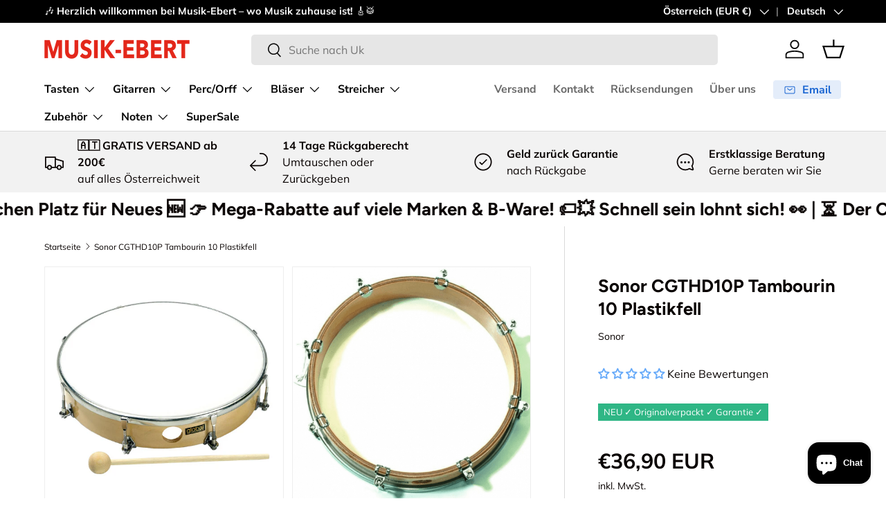

--- FILE ---
content_type: text/html; charset=utf-8
request_url: https://www.musik-ebert.at/products/sonor-cgthd10p-tambourin-10-plastikfell
body_size: 73949
content:
<!doctype html>
<html class="no-js" lang="de" dir="ltr">
<head>
  <script>
            window.dataLayer = window.dataLayer || [];
            function gtag(){dataLayer.push(arguments);}

            if(localStorage.getItem('consentMode') === null) {
            gtag('consent', 'default', {
            'functionality_storage': 'granted',
            'security_storage': 'granted',
            'personalization_storage': 'denied',
            'analytics_storage': 'denied',
            'ad_storage': 'denied',
            'ad_user_data': 'denied',
            'ad_personalization': 'denied',
            });
            } else {
            gtag('consent', 'default', JSON.parse(localStorage.getItem('consentMode')));
            }
    </script>
<!-- Google Tag Manager -->
<script>(function(w,d,s,l,i){w[l]=w[l]||[];w[l].push({'gtm.start':
new Date().getTime(),event:'gtm.js'});var f=d.getElementsByTagName(s)[0],
j=d.createElement(s),dl=l!='dataLayer'?'&l='+l:'';j.async=true;j.src=
'https://www.googletagmanager.com/gtm.js?id='+i+dl;f.parentNode.insertBefore(j,f);
})(window,document,'script','dataLayer','GTM-NLWGD26H');</script>
<!-- End Google Tag Manager --><meta charset="utf-8">
<meta name="viewport" content="width=device-width,initial-scale=1">
<title>Sonor CGTHD10P Tambourin 10 Plastikfell &ndash; Musik-Ebert Gmbh</title><link rel="canonical" href="https://www.musik-ebert.at/products/sonor-cgthd10p-tambourin-10-plastikfell"><link rel="icon" href="//www.musik-ebert.at/cdn/shop/files/EE20D338-9855-46FA-A8A4-C249A50B47CC.jpg?crop=center&height=48&v=1715169073&width=48" type="image/jpg">
  <link rel="apple-touch-icon" href="//www.musik-ebert.at/cdn/shop/files/EE20D338-9855-46FA-A8A4-C249A50B47CC.jpg?crop=center&height=180&v=1715169073&width=180"><meta name="description" content="25cm Plastikfell stimmbar"><meta property="og:site_name" content="Musik-Ebert Gmbh">
<meta property="og:url" content="https://www.musik-ebert.at/products/sonor-cgthd10p-tambourin-10-plastikfell">
<meta property="og:title" content="Sonor CGTHD10P Tambourin 10 Plastikfell">
<meta property="og:type" content="product">
<meta property="og:description" content="25cm Plastikfell stimmbar"><meta property="og:image" content="http://www.musik-ebert.at/cdn/shop/products/Bildschirmfoto_2019-11-08_um_10.30.49.png?crop=center&height=1200&v=1613389556&width=1200">
  <meta property="og:image:secure_url" content="https://www.musik-ebert.at/cdn/shop/products/Bildschirmfoto_2019-11-08_um_10.30.49.png?crop=center&height=1200&v=1613389556&width=1200">
  <meta property="og:image:width" content="1072">
  <meta property="og:image:height" content="862"><meta property="og:price:amount" content="36,90">
  <meta property="og:price:currency" content="EUR"><meta name="twitter:card" content="summary_large_image">
<meta name="twitter:title" content="Sonor CGTHD10P Tambourin 10 Plastikfell">
<meta name="twitter:description" content="25cm Plastikfell stimmbar">
<link rel="preload" href="//www.musik-ebert.at/cdn/shop/t/122/assets/main.css?v=62124498296573127781764536945" as="style"><style data-shopify>
@font-face {
  font-family: Muli;
  font-weight: 400;
  font-style: normal;
  font-display: swap;
  src: url("//www.musik-ebert.at/cdn/fonts/muli/muli_n4.e949947cfff05efcc994b2e2db40359a04fa9a92.woff2") format("woff2"),
       url("//www.musik-ebert.at/cdn/fonts/muli/muli_n4.35355e4a0c27c9bc94d9af3f9bcb586d8229277a.woff") format("woff");
}
@font-face {
  font-family: Muli;
  font-weight: 700;
  font-style: normal;
  font-display: swap;
  src: url("//www.musik-ebert.at/cdn/fonts/muli/muli_n7.c8c44d0404947d89610714223e630c4cbe005587.woff2") format("woff2"),
       url("//www.musik-ebert.at/cdn/fonts/muli/muli_n7.4cbcffea6175d46b4d67e9408244a5b38c2ac568.woff") format("woff");
}
@font-face {
  font-family: Muli;
  font-weight: 400;
  font-style: italic;
  font-display: swap;
  src: url("//www.musik-ebert.at/cdn/fonts/muli/muli_i4.c0a1ea800bab5884ab82e4eb25a6bd25121bd08c.woff2") format("woff2"),
       url("//www.musik-ebert.at/cdn/fonts/muli/muli_i4.a6c39b1b31d876de7f99b3646461aa87120de6ed.woff") format("woff");
}
@font-face {
  font-family: Muli;
  font-weight: 700;
  font-style: italic;
  font-display: swap;
  src: url("//www.musik-ebert.at/cdn/fonts/muli/muli_i7.34eedbf231efa20bd065d55f6f71485730632c7b.woff2") format("woff2"),
       url("//www.musik-ebert.at/cdn/fonts/muli/muli_i7.2b4df846821493e68344d0b0212997d071bf38b7.woff") format("woff");
}
@font-face {
  font-family: Figtree;
  font-weight: 700;
  font-style: normal;
  font-display: swap;
  src: url("//www.musik-ebert.at/cdn/fonts/figtree/figtree_n7.2fd9bfe01586148e644724096c9d75e8c7a90e55.woff2") format("woff2"),
       url("//www.musik-ebert.at/cdn/fonts/figtree/figtree_n7.ea05de92d862f9594794ab281c4c3a67501ef5fc.woff") format("woff");
}
@font-face {
  font-family: "Nunito Sans";
  font-weight: 700;
  font-style: normal;
  font-display: swap;
  src: url("//www.musik-ebert.at/cdn/fonts/nunito_sans/nunitosans_n7.25d963ed46da26098ebeab731e90d8802d989fa5.woff2") format("woff2"),
       url("//www.musik-ebert.at/cdn/fonts/nunito_sans/nunitosans_n7.d32e3219b3d2ec82285d3027bd673efc61a996c8.woff") format("woff");
}
:root {
      --bg-color: 255 255 255 / 1.0;
      --bg-color-og: 255 255 255 / 1.0;
      --heading-color: 9 3 2;
      --text-color: 9 3 2;
      --text-color-og: 9 3 2;
      --scrollbar-color: 9 3 2;
      --link-color: 9 3 2;
      --link-color-og: 9 3 2;
      --star-color: 103 170 249;--swatch-border-color-default: 206 205 204;
        --swatch-border-color-active: 132 129 129;
        --swatch-card-size: 24px;
        --swatch-variant-picker-size: 64px;--color-scheme-1-bg: 242 242 242 / 1.0;
      --color-scheme-1-grad: ;
      --color-scheme-1-heading: 9 3 2;
      --color-scheme-1-text: 9 3 2;
      --color-scheme-1-btn-bg: 9 3 2;
      --color-scheme-1-btn-text: 255 255 255;
      --color-scheme-1-btn-bg-hover: 54 48 47;--color-scheme-2-bg: 73 93 99 / 1.0;
      --color-scheme-2-grad: ;
      --color-scheme-2-heading: 255 255 255;
      --color-scheme-2-text: 255 255 255;
      --color-scheme-2-btn-bg: 255 255 255;
      --color-scheme-2-btn-text: 9 3 2;
      --color-scheme-2-btn-bg-hover: 226 225 225;--color-scheme-3-bg: 250 200 205 / 1.0;
      --color-scheme-3-grad: ;
      --color-scheme-3-heading: 9 3 2;
      --color-scheme-3-text: 9 3 2;
      --color-scheme-3-btn-bg: 9 3 2;
      --color-scheme-3-btn-text: 255 255 255;
      --color-scheme-3-btn-bg-hover: 54 48 47;

      --drawer-bg-color: 255 255 255 / 1.0;
      --drawer-text-color: 9 3 2;

      --panel-bg-color: 242 242 242 / 1.0;
      --panel-heading-color: 9 3 2;
      --panel-text-color: 9 3 2;

      --in-stock-text-color: 44 126 63;
      --low-stock-text-color: 44 126 63;
      --very-low-stock-text-color: 44 126 63;
      --no-stock-text-color: 255 174 6;
      --no-stock-backordered-text-color: 255 174 6;

      --error-bg-color: 252 237 238;
      --error-text-color: 180 12 28;
      --success-bg-color: 232 246 234;
      --success-text-color: 44 126 63;
      --info-bg-color: 228 237 250;
      --info-text-color: 26 102 210;

      --heading-font-family: Figtree, sans-serif;
      --heading-font-style: normal;
      --heading-font-weight: 700;
      --heading-scale-start: 6;

      --navigation-font-family: "Nunito Sans", sans-serif;
      --navigation-font-style: normal;
      --navigation-font-weight: 700;--heading-text-transform: none;
--subheading-text-transform: none;
      --body-font-family: Muli, sans-serif;
      --body-font-style: normal;
      --body-font-weight: 400;
      --body-font-size: 16;

      --section-gap: 64;
      --heading-gap: calc(8 * var(--space-unit));--grid-column-gap: 20px;--btn-bg-color: 9 3 2;
      --btn-bg-hover-color: 54 48 47;
      --btn-text-color: 255 255 255;
      --btn-bg-color-og: 9 3 2;
      --btn-text-color-og: 255 255 255;
      --btn-alt-bg-color: 255 255 255;
      --btn-alt-bg-alpha: 1.0;
      --btn-alt-text-color: 9 3 2;
      --btn-border-width: 1px;
      --btn-padding-y: 12px;

      
      --btn-border-radius: 5px;
      

      --btn-lg-border-radius: 50%;
      --btn-icon-border-radius: 50%;
      --input-with-btn-inner-radius: var(--btn-border-radius);

      --input-bg-color: 255 255 255 / 1.0;
      --input-text-color: 9 3 2;
      --input-border-width: 1px;
      --input-border-radius: 4px;
      --textarea-border-radius: 4px;
      --input-border-radius: 5px;
      --input-bg-color-diff-3: #f7f7f7;
      --input-bg-color-diff-6: #f0f0f0;

      --modal-border-radius: 4px;
      --modal-overlay-color: 0 0 0;
      --modal-overlay-opacity: 0.4;
      --drawer-border-radius: 4px;
      --overlay-border-radius: 4px;

      --custom-label-bg-color: 103 170 249 / 1.0;
      --custom-label-text-color: 255 255 255 / 1.0;--sale-label-bg-color: 227 43 43 / 1.0;
      --sale-label-text-color: 255 255 255 / 1.0;--sold-out-label-bg-color: 73 93 99 / 1.0;
      --sold-out-label-text-color: 255 255 255 / 1.0;--new-label-bg-color: 250 200 205 / 1.0;
      --new-label-text-color: 9 3 2 / 1.0;--preorder-label-bg-color: 103 170 249 / 1.0;
      --preorder-label-text-color: 255 255 255 / 1.0;

      --collection-label-color: 0 126 18 / 1.0;

      --page-width: 1590px;
      --gutter-sm: 20px;
      --gutter-md: 32px;
      --gutter-lg: 64px;

      --payment-terms-bg-color: #ffffff;

      --coll-card-bg-color: #f7f7f7;
      --coll-card-border-color: rgba(0,0,0,0);

      --card-highlight-bg-color: #F9F9F9;
      --card-highlight-text-color: 85 85 85;
      --card-highlight-border-color: #E1E1E1;
        
          --aos-animate-duration: 0.6s;
        

        
          --aos-min-width: 0;
        
      

      --reading-width: 48em;
    }

    @media (max-width: 769px) {
      :root {
        --reading-width: 36em;
      }
    }
  </style><link rel="stylesheet" href="//www.musik-ebert.at/cdn/shop/t/122/assets/main.css?v=62124498296573127781764536945">
  <script src="//www.musik-ebert.at/cdn/shop/t/122/assets/main.js?v=182340204423554326591764536947" defer="defer"></script><link rel="preload" href="//www.musik-ebert.at/cdn/fonts/muli/muli_n4.e949947cfff05efcc994b2e2db40359a04fa9a92.woff2" as="font" type="font/woff2" crossorigin fetchpriority="high"><link rel="preload" href="//www.musik-ebert.at/cdn/fonts/figtree/figtree_n7.2fd9bfe01586148e644724096c9d75e8c7a90e55.woff2" as="font" type="font/woff2" crossorigin fetchpriority="high"><script>window.performance && window.performance.mark && window.performance.mark('shopify.content_for_header.start');</script><meta name="google-site-verification" content="gG7D2CXC6W_QmvXRfN1LAxoGN3nb2T7pdf43eo1Q0SI">
<meta id="shopify-digital-wallet" name="shopify-digital-wallet" content="/6335594578/digital_wallets/dialog">
<meta name="shopify-checkout-api-token" content="af935a2256d4485d83b1b63b9c9dcca4">
<meta id="in-context-paypal-metadata" data-shop-id="6335594578" data-venmo-supported="false" data-environment="production" data-locale="de_DE" data-paypal-v4="true" data-currency="EUR">
<link rel="alternate" hreflang="x-default" href="https://www.musik-ebert.de/products/sonor-cgthd10p-tambourin-10-plastikfell">
<link rel="alternate" hreflang="de" href="https://www.musik-ebert.de/products/sonor-cgthd10p-tambourin-10-plastikfell">
<link rel="alternate" hreflang="fr" href="https://www.musik-ebert.de/fr/products/sonor-cgthd10p-tambourin-10-plastikfell">
<link rel="alternate" hreflang="en" href="https://www.musik-ebert.de/en/products/sonor-cgthd10p-tambourin-10-plastikfell">
<link rel="alternate" hreflang="de-FR" href="https://www.musik-ebert.fr/products/sonor-cgthd10p-tambourin-10-plastikfell">
<link rel="alternate" hreflang="fr-FR" href="https://www.musik-ebert.fr/fr/products/sonor-cgthd10p-tambourin-10-plastikfell">
<link rel="alternate" hreflang="en-FR" href="https://www.musik-ebert.fr/en/products/sonor-cgthd10p-tambourin-10-plastikfell">
<link rel="alternate" hreflang="de-AT" href="https://www.musik-ebert.at/products/sonor-cgthd10p-tambourin-10-plastikfell">
<link rel="alternate" hreflang="en-AT" href="https://www.musik-ebert.at/en/products/sonor-cgthd10p-tambourin-10-plastikfell">
<link rel="alternate" hreflang="fr-AT" href="https://www.musik-ebert.at/fr/products/sonor-cgthd10p-tambourin-10-plastikfell">
<link rel="alternate" hreflang="de-CH" href="https://www.musik-ebert.ch/products/sonor-cgthd10p-tambourin-10-plastikfell">
<link rel="alternate" hreflang="fr-CH" href="https://www.musik-ebert.ch/fr/products/sonor-cgthd10p-tambourin-10-plastikfell">
<link rel="alternate" hreflang="en-CH" href="https://www.musik-ebert.ch/en/products/sonor-cgthd10p-tambourin-10-plastikfell">
<link rel="alternate" hreflang="de-LI" href="https://www.musik-ebert.ch/products/sonor-cgthd10p-tambourin-10-plastikfell">
<link rel="alternate" hreflang="fr-LI" href="https://www.musik-ebert.ch/fr/products/sonor-cgthd10p-tambourin-10-plastikfell">
<link rel="alternate" hreflang="en-LI" href="https://www.musik-ebert.ch/en/products/sonor-cgthd10p-tambourin-10-plastikfell">
<link rel="alternate" hreflang="de-SI" href="https://musik-ebert.com/products/sonor-cgthd10p-tambourin-10-plastikfell">
<link rel="alternate" hreflang="fr-SI" href="https://musik-ebert.com/fr/products/sonor-cgthd10p-tambourin-10-plastikfell">
<link rel="alternate" hreflang="en-SI" href="https://musik-ebert.com/en/products/sonor-cgthd10p-tambourin-10-plastikfell">
<link rel="alternate" type="application/json+oembed" href="https://www.musik-ebert.at/products/sonor-cgthd10p-tambourin-10-plastikfell.oembed">
<script async="async" src="/checkouts/internal/preloads.js?locale=de-AT"></script>
<link rel="preconnect" href="https://shop.app" crossorigin="anonymous">
<script async="async" src="https://shop.app/checkouts/internal/preloads.js?locale=de-AT&shop_id=6335594578" crossorigin="anonymous"></script>
<script id="apple-pay-shop-capabilities" type="application/json">{"shopId":6335594578,"countryCode":"DE","currencyCode":"EUR","merchantCapabilities":["supports3DS"],"merchantId":"gid:\/\/shopify\/Shop\/6335594578","merchantName":"Musik-Ebert Gmbh","requiredBillingContactFields":["postalAddress","email","phone"],"requiredShippingContactFields":["postalAddress","email","phone"],"shippingType":"shipping","supportedNetworks":["visa","maestro","masterCard","amex"],"total":{"type":"pending","label":"Musik-Ebert Gmbh","amount":"1.00"},"shopifyPaymentsEnabled":true,"supportsSubscriptions":true}</script>
<script id="shopify-features" type="application/json">{"accessToken":"af935a2256d4485d83b1b63b9c9dcca4","betas":["rich-media-storefront-analytics"],"domain":"www.musik-ebert.at","predictiveSearch":true,"shopId":6335594578,"locale":"de"}</script>
<script>var Shopify = Shopify || {};
Shopify.shop = "musik-ebertshop.myshopify.com";
Shopify.locale = "de";
Shopify.currency = {"active":"EUR","rate":"1.0"};
Shopify.country = "AT";
Shopify.theme = {"name":"CyberWeek Mit Product Label Spacing","id":184946491778,"schema_name":"Enterprise","schema_version":"2.0.0","theme_store_id":1657,"role":"main"};
Shopify.theme.handle = "null";
Shopify.theme.style = {"id":null,"handle":null};
Shopify.cdnHost = "www.musik-ebert.at/cdn";
Shopify.routes = Shopify.routes || {};
Shopify.routes.root = "/";</script>
<script type="module">!function(o){(o.Shopify=o.Shopify||{}).modules=!0}(window);</script>
<script>!function(o){function n(){var o=[];function n(){o.push(Array.prototype.slice.apply(arguments))}return n.q=o,n}var t=o.Shopify=o.Shopify||{};t.loadFeatures=n(),t.autoloadFeatures=n()}(window);</script>
<script>
  window.ShopifyPay = window.ShopifyPay || {};
  window.ShopifyPay.apiHost = "shop.app\/pay";
  window.ShopifyPay.redirectState = null;
</script>
<script id="shop-js-analytics" type="application/json">{"pageType":"product"}</script>
<script defer="defer" async type="module" src="//www.musik-ebert.at/cdn/shopifycloud/shop-js/modules/v2/client.init-shop-cart-sync_kxAhZfSm.de.esm.js"></script>
<script defer="defer" async type="module" src="//www.musik-ebert.at/cdn/shopifycloud/shop-js/modules/v2/chunk.common_5BMd6ono.esm.js"></script>
<script type="module">
  await import("//www.musik-ebert.at/cdn/shopifycloud/shop-js/modules/v2/client.init-shop-cart-sync_kxAhZfSm.de.esm.js");
await import("//www.musik-ebert.at/cdn/shopifycloud/shop-js/modules/v2/chunk.common_5BMd6ono.esm.js");

  window.Shopify.SignInWithShop?.initShopCartSync?.({"fedCMEnabled":true,"windoidEnabled":true});

</script>
<script>
  window.Shopify = window.Shopify || {};
  if (!window.Shopify.featureAssets) window.Shopify.featureAssets = {};
  window.Shopify.featureAssets['shop-js'] = {"shop-cart-sync":["modules/v2/client.shop-cart-sync_81xuAXRO.de.esm.js","modules/v2/chunk.common_5BMd6ono.esm.js"],"init-fed-cm":["modules/v2/client.init-fed-cm_B2l2C8gd.de.esm.js","modules/v2/chunk.common_5BMd6ono.esm.js"],"shop-button":["modules/v2/client.shop-button_DteRmTIv.de.esm.js","modules/v2/chunk.common_5BMd6ono.esm.js"],"init-windoid":["modules/v2/client.init-windoid_BrVTPDHy.de.esm.js","modules/v2/chunk.common_5BMd6ono.esm.js"],"shop-cash-offers":["modules/v2/client.shop-cash-offers_uZhaqfcC.de.esm.js","modules/v2/chunk.common_5BMd6ono.esm.js","modules/v2/chunk.modal_DhTZgVSk.esm.js"],"shop-toast-manager":["modules/v2/client.shop-toast-manager_lTRStNPf.de.esm.js","modules/v2/chunk.common_5BMd6ono.esm.js"],"init-shop-email-lookup-coordinator":["modules/v2/client.init-shop-email-lookup-coordinator_BhyMm2Vh.de.esm.js","modules/v2/chunk.common_5BMd6ono.esm.js"],"pay-button":["modules/v2/client.pay-button_uIj7-e2V.de.esm.js","modules/v2/chunk.common_5BMd6ono.esm.js"],"avatar":["modules/v2/client.avatar_BTnouDA3.de.esm.js"],"init-shop-cart-sync":["modules/v2/client.init-shop-cart-sync_kxAhZfSm.de.esm.js","modules/v2/chunk.common_5BMd6ono.esm.js"],"shop-login-button":["modules/v2/client.shop-login-button_hqVUT9QF.de.esm.js","modules/v2/chunk.common_5BMd6ono.esm.js","modules/v2/chunk.modal_DhTZgVSk.esm.js"],"init-customer-accounts-sign-up":["modules/v2/client.init-customer-accounts-sign-up_0Oyvgx7Z.de.esm.js","modules/v2/client.shop-login-button_hqVUT9QF.de.esm.js","modules/v2/chunk.common_5BMd6ono.esm.js","modules/v2/chunk.modal_DhTZgVSk.esm.js"],"init-shop-for-new-customer-accounts":["modules/v2/client.init-shop-for-new-customer-accounts_DojLPa1w.de.esm.js","modules/v2/client.shop-login-button_hqVUT9QF.de.esm.js","modules/v2/chunk.common_5BMd6ono.esm.js","modules/v2/chunk.modal_DhTZgVSk.esm.js"],"init-customer-accounts":["modules/v2/client.init-customer-accounts_DWlFj6gc.de.esm.js","modules/v2/client.shop-login-button_hqVUT9QF.de.esm.js","modules/v2/chunk.common_5BMd6ono.esm.js","modules/v2/chunk.modal_DhTZgVSk.esm.js"],"shop-follow-button":["modules/v2/client.shop-follow-button_BEIcZOGj.de.esm.js","modules/v2/chunk.common_5BMd6ono.esm.js","modules/v2/chunk.modal_DhTZgVSk.esm.js"],"lead-capture":["modules/v2/client.lead-capture_BSpzCmmh.de.esm.js","modules/v2/chunk.common_5BMd6ono.esm.js","modules/v2/chunk.modal_DhTZgVSk.esm.js"],"checkout-modal":["modules/v2/client.checkout-modal_8HiTfxyj.de.esm.js","modules/v2/chunk.common_5BMd6ono.esm.js","modules/v2/chunk.modal_DhTZgVSk.esm.js"],"shop-login":["modules/v2/client.shop-login_Fe0VhLV0.de.esm.js","modules/v2/chunk.common_5BMd6ono.esm.js","modules/v2/chunk.modal_DhTZgVSk.esm.js"],"payment-terms":["modules/v2/client.payment-terms_C8PkVPzh.de.esm.js","modules/v2/chunk.common_5BMd6ono.esm.js","modules/v2/chunk.modal_DhTZgVSk.esm.js"]};
</script>
<script>(function() {
  var isLoaded = false;
  function asyncLoad() {
    if (isLoaded) return;
    isLoaded = true;
    var urls = ["https:\/\/shopify.orderdeadline.com\/app\/frontend\/js\/order-deadline.min.js?shop=musik-ebertshop.myshopify.com","https:\/\/cdn.nfcube.com\/instafeed-0854dab407bb6b694dfe56b3c47af602.js?shop=musik-ebertshop.myshopify.com"];
    for (var i = 0; i < urls.length; i++) {
      var s = document.createElement('script');
      s.type = 'text/javascript';
      s.async = true;
      s.src = urls[i];
      var x = document.getElementsByTagName('script')[0];
      x.parentNode.insertBefore(s, x);
    }
  };
  if(window.attachEvent) {
    window.attachEvent('onload', asyncLoad);
  } else {
    window.addEventListener('load', asyncLoad, false);
  }
})();</script>
<script id="__st">var __st={"a":6335594578,"offset":3600,"reqid":"11a0298f-f982-49b7-b6eb-7d0af672b192-1769009164","pageurl":"www.musik-ebert.at\/products\/sonor-cgthd10p-tambourin-10-plastikfell","u":"2ceee413f011","p":"product","rtyp":"product","rid":4347186970706};</script>
<script>window.ShopifyPaypalV4VisibilityTracking = true;</script>
<script id="captcha-bootstrap">!function(){'use strict';const t='contact',e='account',n='new_comment',o=[[t,t],['blogs',n],['comments',n],[t,'customer']],c=[[e,'customer_login'],[e,'guest_login'],[e,'recover_customer_password'],[e,'create_customer']],r=t=>t.map((([t,e])=>`form[action*='/${t}']:not([data-nocaptcha='true']) input[name='form_type'][value='${e}']`)).join(','),a=t=>()=>t?[...document.querySelectorAll(t)].map((t=>t.form)):[];function s(){const t=[...o],e=r(t);return a(e)}const i='password',u='form_key',d=['recaptcha-v3-token','g-recaptcha-response','h-captcha-response',i],f=()=>{try{return window.sessionStorage}catch{return}},m='__shopify_v',_=t=>t.elements[u];function p(t,e,n=!1){try{const o=window.sessionStorage,c=JSON.parse(o.getItem(e)),{data:r}=function(t){const{data:e,action:n}=t;return t[m]||n?{data:e,action:n}:{data:t,action:n}}(c);for(const[e,n]of Object.entries(r))t.elements[e]&&(t.elements[e].value=n);n&&o.removeItem(e)}catch(o){console.error('form repopulation failed',{error:o})}}const l='form_type',E='cptcha';function T(t){t.dataset[E]=!0}const w=window,h=w.document,L='Shopify',v='ce_forms',y='captcha';let A=!1;((t,e)=>{const n=(g='f06e6c50-85a8-45c8-87d0-21a2b65856fe',I='https://cdn.shopify.com/shopifycloud/storefront-forms-hcaptcha/ce_storefront_forms_captcha_hcaptcha.v1.5.2.iife.js',D={infoText:'Durch hCaptcha geschützt',privacyText:'Datenschutz',termsText:'Allgemeine Geschäftsbedingungen'},(t,e,n)=>{const o=w[L][v],c=o.bindForm;if(c)return c(t,g,e,D).then(n);var r;o.q.push([[t,g,e,D],n]),r=I,A||(h.body.append(Object.assign(h.createElement('script'),{id:'captcha-provider',async:!0,src:r})),A=!0)});var g,I,D;w[L]=w[L]||{},w[L][v]=w[L][v]||{},w[L][v].q=[],w[L][y]=w[L][y]||{},w[L][y].protect=function(t,e){n(t,void 0,e),T(t)},Object.freeze(w[L][y]),function(t,e,n,w,h,L){const[v,y,A,g]=function(t,e,n){const i=e?o:[],u=t?c:[],d=[...i,...u],f=r(d),m=r(i),_=r(d.filter((([t,e])=>n.includes(e))));return[a(f),a(m),a(_),s()]}(w,h,L),I=t=>{const e=t.target;return e instanceof HTMLFormElement?e:e&&e.form},D=t=>v().includes(t);t.addEventListener('submit',(t=>{const e=I(t);if(!e)return;const n=D(e)&&!e.dataset.hcaptchaBound&&!e.dataset.recaptchaBound,o=_(e),c=g().includes(e)&&(!o||!o.value);(n||c)&&t.preventDefault(),c&&!n&&(function(t){try{if(!f())return;!function(t){const e=f();if(!e)return;const n=_(t);if(!n)return;const o=n.value;o&&e.removeItem(o)}(t);const e=Array.from(Array(32),(()=>Math.random().toString(36)[2])).join('');!function(t,e){_(t)||t.append(Object.assign(document.createElement('input'),{type:'hidden',name:u})),t.elements[u].value=e}(t,e),function(t,e){const n=f();if(!n)return;const o=[...t.querySelectorAll(`input[type='${i}']`)].map((({name:t})=>t)),c=[...d,...o],r={};for(const[a,s]of new FormData(t).entries())c.includes(a)||(r[a]=s);n.setItem(e,JSON.stringify({[m]:1,action:t.action,data:r}))}(t,e)}catch(e){console.error('failed to persist form',e)}}(e),e.submit())}));const S=(t,e)=>{t&&!t.dataset[E]&&(n(t,e.some((e=>e===t))),T(t))};for(const o of['focusin','change'])t.addEventListener(o,(t=>{const e=I(t);D(e)&&S(e,y())}));const B=e.get('form_key'),M=e.get(l),P=B&&M;t.addEventListener('DOMContentLoaded',(()=>{const t=y();if(P)for(const e of t)e.elements[l].value===M&&p(e,B);[...new Set([...A(),...v().filter((t=>'true'===t.dataset.shopifyCaptcha))])].forEach((e=>S(e,t)))}))}(h,new URLSearchParams(w.location.search),n,t,e,['guest_login'])})(!0,!0)}();</script>
<script integrity="sha256-4kQ18oKyAcykRKYeNunJcIwy7WH5gtpwJnB7kiuLZ1E=" data-source-attribution="shopify.loadfeatures" defer="defer" src="//www.musik-ebert.at/cdn/shopifycloud/storefront/assets/storefront/load_feature-a0a9edcb.js" crossorigin="anonymous"></script>
<script crossorigin="anonymous" defer="defer" src="//www.musik-ebert.at/cdn/shopifycloud/storefront/assets/shopify_pay/storefront-65b4c6d7.js?v=20250812"></script>
<script data-source-attribution="shopify.dynamic_checkout.dynamic.init">var Shopify=Shopify||{};Shopify.PaymentButton=Shopify.PaymentButton||{isStorefrontPortableWallets:!0,init:function(){window.Shopify.PaymentButton.init=function(){};var t=document.createElement("script");t.src="https://www.musik-ebert.at/cdn/shopifycloud/portable-wallets/latest/portable-wallets.de.js",t.type="module",document.head.appendChild(t)}};
</script>
<script data-source-attribution="shopify.dynamic_checkout.buyer_consent">
  function portableWalletsHideBuyerConsent(e){var t=document.getElementById("shopify-buyer-consent"),n=document.getElementById("shopify-subscription-policy-button");t&&n&&(t.classList.add("hidden"),t.setAttribute("aria-hidden","true"),n.removeEventListener("click",e))}function portableWalletsShowBuyerConsent(e){var t=document.getElementById("shopify-buyer-consent"),n=document.getElementById("shopify-subscription-policy-button");t&&n&&(t.classList.remove("hidden"),t.removeAttribute("aria-hidden"),n.addEventListener("click",e))}window.Shopify?.PaymentButton&&(window.Shopify.PaymentButton.hideBuyerConsent=portableWalletsHideBuyerConsent,window.Shopify.PaymentButton.showBuyerConsent=portableWalletsShowBuyerConsent);
</script>
<script>
  function portableWalletsCleanup(e){e&&e.src&&console.error("Failed to load portable wallets script "+e.src);var t=document.querySelectorAll("shopify-accelerated-checkout .shopify-payment-button__skeleton, shopify-accelerated-checkout-cart .wallet-cart-button__skeleton"),e=document.getElementById("shopify-buyer-consent");for(let e=0;e<t.length;e++)t[e].remove();e&&e.remove()}function portableWalletsNotLoadedAsModule(e){e instanceof ErrorEvent&&"string"==typeof e.message&&e.message.includes("import.meta")&&"string"==typeof e.filename&&e.filename.includes("portable-wallets")&&(window.removeEventListener("error",portableWalletsNotLoadedAsModule),window.Shopify.PaymentButton.failedToLoad=e,"loading"===document.readyState?document.addEventListener("DOMContentLoaded",window.Shopify.PaymentButton.init):window.Shopify.PaymentButton.init())}window.addEventListener("error",portableWalletsNotLoadedAsModule);
</script>

<script type="module" src="https://www.musik-ebert.at/cdn/shopifycloud/portable-wallets/latest/portable-wallets.de.js" onError="portableWalletsCleanup(this)" crossorigin="anonymous"></script>
<script nomodule>
  document.addEventListener("DOMContentLoaded", portableWalletsCleanup);
</script>

<link id="shopify-accelerated-checkout-styles" rel="stylesheet" media="screen" href="https://www.musik-ebert.at/cdn/shopifycloud/portable-wallets/latest/accelerated-checkout-backwards-compat.css" crossorigin="anonymous">
<style id="shopify-accelerated-checkout-cart">
        #shopify-buyer-consent {
  margin-top: 1em;
  display: inline-block;
  width: 100%;
}

#shopify-buyer-consent.hidden {
  display: none;
}

#shopify-subscription-policy-button {
  background: none;
  border: none;
  padding: 0;
  text-decoration: underline;
  font-size: inherit;
  cursor: pointer;
}

#shopify-subscription-policy-button::before {
  box-shadow: none;
}

      </style>
<script id="sections-script" data-sections="header,footer" defer="defer" src="//www.musik-ebert.at/cdn/shop/t/122/compiled_assets/scripts.js?v=11534"></script>
<script>window.performance && window.performance.mark && window.performance.mark('shopify.content_for_header.end');</script>

    <script src="//www.musik-ebert.at/cdn/shop/t/122/assets/animate-on-scroll.js?v=15249566486942820451764536899" defer="defer"></script>
    <link rel="stylesheet" href="//www.musik-ebert.at/cdn/shop/t/122/assets/animate-on-scroll.css?v=116194678796051782541764536898">
  

  <script>document.documentElement.className = document.documentElement.className.replace('no-js', 'js');</script><!-- CC Custom Head Start --><!-- CC Custom Head End --><!-- BEGIN app block: shopify://apps/analyzify-ga4-ads-tracking/blocks/app-embed-v4/69637cfd-dd6f-4511-aa97-7037cfb5515c -->


<!-- BEGIN app snippet: an_analyzify_settings -->







<script defer>
  // AN_ANALYZIFY_SETTINGS
  (() => {
    try {
      const startTime = performance.now();
      window.analyzify = window.analyzify || {};
  
      window.analyzify.log = (t, groupName, nestedGroupName) => {
        try {
          const styles = {
            default: 'color:#fff;background:#413389;',
            an_analyzify: 'color:#fff;background:#1f77b4;', 
            an_analyzify_settings: 'color:#fff;background:#ff7f0e;', 
            an_fb: 'color:#fff;background:#2ca02c;', 
            an_criteo: 'color:#fff;background:#d62728;', 
            an_bing: 'color:#fff;background:#9467bd;', 
            an_clarity: 'color:#fff;background:#8c564b;', 
            an_hotjar: 'color:#fff;background:#8c564b;', 
            an_gtm: 'color:#fff;background:#e377c2;', 
            an_klaviyo: 'color:#fff;background:#7f7f7f;', 
            an_pinterest: 'color:#fff;background:#bcbd22;', 
            an_rebuy: 'color:#fff;background:#17becf;', 
            an_tiktok: 'color:#fff;background:#ffbb78;', 
            an_x: 'color:#fff;background:#98df8a;', 
            an_consent: 'color:#fff;background:#ff9896;' 
          };

          if (window.analyzify.logging && t != null) {
            const style = styles[groupName] || styles['default'];
            console.log(`%c[${groupName || 'Analyzify'}]${nestedGroupName ? ` ${nestedGroupName}` : ''}`, style, t);
            analyzify.logs.push(t);
            if (analyzify?.stopAtLog) {
              debugger;
            }
          }
        } catch (error) {
          console.error("Error processing analyzify settings:", error);
        }
      }

      (() => {
        try {
          window.analyzify = {
            ...window.analyzify,
            logging: "" == "true",
            logs: [],
            testing_environment: false,
            consent_version: null,
            initial_load: {},
            variant_changed_with_view_item: false,
            chunk_size: 25,
            properties: {
              GTM: {
                status: true,
                id: "",
                multiple_view_item_list: false,
                feed_country: "",
                feed_region: "",
                feed_language: "",
                merchant_id: "",
                enhanced_params: true,
                replace_session_id: false,
                replace_gclid: false,
                variant_changed: true,
                generate_lead: true,
              },
              GADS: {
                status:false, 
                conversion_linker:false, 
                allow_ad_personalization_signals:false,
                ads_data_redaction:false,
                url_passthrough:false,
                primary: {
                  status:false,
                  id: "",
                  feed_country: "DE",
                  feed_region: "DE",
                  merchant_id: "",
                  feed_language: "",
                  product_id_format: "product_sku", 
                  replace_session_id:false,
                  replace_gclid:false,
                  remarketing: {
                    status:false,
                    gads_remarketing_id_format: "product_sku",
                    events: { 
                      view_item_list: false, 
                      view_item: false,
                      add_to_cart: false,
                      remove_from_cart: false,
                      begin_checkout: false,
                      purchase: false,
                      generate_lead: false,
                    }
                  },
                  conversions: {
                    view_item: {
                        status: false,
                        value: "",
                    },
                    add_to_cart: {
                        status: false,
                        value: "",
                    },
                    begin_checkout: {
                        status: false,
                        value: "",
                    },
                    purchase: {
                        status: false,
                        value: "",
                    },
                    generate_lead: {
                      status: false,
                      value: "",
                    }
                  }
                },
                secondary: {
                  status: false,
                  id: "",
                  feed_country: "",
                  feed_region: "",
                  merchant_id: "",
                  feed_language: "",
                  product_id_format: "product_sku",
                  remarketing: {
                    gads_remarketing_id_format: "product_sku",
                    status: false,
                    events: {
                      view_item_list: false,
                      view_item: false,
                      add_to_cart: false,
                      remove_from_cart: false,
                      begin_checkout: false,
                      purchase: false,
                      generate_lead: false,
                    }
                  },
                  conversions: {
                    view_item: {
                      status: false,
                      value: "",
                    },
                    add_to_cart:{
                      status: false,
                      value: "",
                    },
                    begin_checkout:{
                      status: false,
                      value: "",
                    },
                    purchase:{
                      status: false,
                      value: "",
                    },
                    generate_lead: {
                      status: false,
                      value: "",
                    }
                  }
                }
              },
              GA4: {
                status: false,
                multiple_view_item_list: false,
                enhanced_params: true,
                all_forms: false,
                primary: {
                  status: false,
                  id: "",
                  product_id_format: "product_sku",
                  replace_session_id: false,
                  events: {
                    variant_changed: true,
                    view_item_list: false,
                    select_item: false,
                    nav_click: false,
                    view_item: false,
                    add_to_cart: false,
                    add_to_wishlist: false,
                    view_cart: false,
                    remove_from_cart: false,
                    begin_checkout: false,
                    purchase: false,
                    generate_lead: true,
                    page_404: true,
                  }
                },
                secondary: {
                  status: false,
                  id: "",
                  product_id_format: "product_sku",
                  replace_session_id: false,
                  events: {
                      variant_changed: true,
                      view_item_list: false,
                      select_item: false,
                      nav_click: false,
                      view_item: false,
                      add_to_cart: false,
                      add_to_wishlist: false,
                      view_cart: false,
                      remove_from_cart: false,
                      begin_checkout: false,
                      purchase: false,
                      generate_lead: true, // @check & set: false
                      page_404: true,
                  }
                } 
              },
              X: {
                status: false,
                id:"",
                product_id_format: "product_sku",
                events:{
                    page_view: "",
                    add_to_cart: "",
                    begin_checkout: "",
                    search: ""
                }
              },
              BING: {
                status: false,
                id: "",
                product_id_format: "product_sku",
                events: {
                    home: true,
                    view_item: true,
                    view_item_list: true,
                    view_cart: true,
                    search: true,
                    add_to_cart: false,
                    begin_checkout: false,
                    purchase: false
                }
              },
              FACEBOOK: {
                status: false,
                all_forms: false,
                primary: {
                    status: false,
                    id: "",
                    product_id_format: "",
                    events: {
                        view_content: false,
                        view_collection: true,
                        search: false,
                        add_to_cart: false,
                        add_to_wishlist: false,
                        view_cart: true,
                        initiate_checkout: false,
                        add_payment_info: false,
                        generate_lead: true,
                        purchase: false,
                    }
                },
                secondary: {
                    status: false,
                    id: "",
                    product_id_format: "",
                    events: {
                        view_content: false,
                        view_collection: true,
                        search: false,
                        add_to_cart: false,
                        add_to_wishlist: false,
                        view_cart: true,
                        initiate_checkout: false,
                        add_payment_info: false,
                        generate_lead: true,
                        purchase: false,
                    }
                }
              },
              SERVERSIDE: {
                store_id: null,
                status: false,
                measurement_id: null,
                datalayer: false,
                endpoint: 'https://analyzifycdn.com/collect',
                testEndpoint: 'https://stag.analyzifycdn.com/collect', 
                azfy_attribution: false,
                shop_domain: "www.musik-ebert.de",
                all_forms: false,
                events: {
                    add_to_cart: false,
                    view_item: true,
                    page_view: true,
                    begin_checkout: false,
                    search: true,
                    generate_lead: true,
                },
                sendCartUpdateDebug: false,
              },
              PINTEREST:{
                status: false,
                id: "",
                product_id_format: "product_sku",
                events:{
                    view_item_list: false,
                    view_item: false,
                    add_to_cart: false,
                    purchase: false,
                }
              },
              CRITEO:{
                status: false,
                id: "",
                product_id_format: "product_sku",
                events:{
                    view_item_list: false,
                    view_item: false,
                    add_to_cart: false,
                    view_cart: false,
                    purchase: false,
                }
              },
              CLARITY:{
                status: false,
                id: "",
                events: {
                  view_item: false,
                  view_item_list: false,
                  view_cart: false,
                  add_to_cart: false,
                  add_to_wishlist: false,
                  remove_from_cart: false,
                  begin_checkout: false,
                  search: false,
                }
              },
              HOTJAR:{
                status: false,
                id: "",
                events: {
                  view_item: false,
                  view_item_list: false,
                  view_cart: false,
                  add_to_cart: false,
                  add_to_wishlist: false,
                  remove_from_cart: false,
                  begin_checkout: false,
                  search: false,
                }
              },             
              SNAPCHAT:{
                status: false,
                id: "",
                events: {
                  view_item: false,
                  add_to_cart: false,
                  initiate_checkout: false,
                },
                product_id_format: "product_sku",
              },
              KLAVIYO:{
                status: false,
                id: "",
                product_id_format: "product_sku",
                events:{
                    subscribe: false, // did not seem to be defined in the settings
                    view_item_list: false,
                    view_item: false,
                    add_to_cart: false,
                    add_to_wishlist: true,
                    begin_checkout: false,
                    search: false,
                    purchase: false, // did not seem to be defined in the settings
                }
              },
              
              TIKTOK:{
                status: false,
                id: "",
                product_id_format: "product_sku",
                all_forms: false,
                events:{
                    view_item: false,
                    add_to_cart: false,
                    begin_checkout: false,
                    search: false,
                    purchase: false,
                    generate_lead: true,
                }
              }
            },
            send_unhashed_email: false,
            hide_raw_userdata: false,
            feed_region: 'DE',
            feed_country: 'DE',
            debug_mode: false,
            rebuy_atc_rfc: false,
            pageFly: false,
            user_id_format: "cid",
            send_user_id: true,
            addedProduct: null
          }
        } catch (error) {
          console.error("Error processing analyzify settings:", error);
        }
      })();

      window.analyzify_custom_classes = 'delete:addtocart_btn_attributes:type:submit,';
      window.analyzify_measurement_id = '';
      window.analyzify_measurement_id_v3 = '';
      window.analyzify.gtag_config = {};

      // @check
      window.collection_sku_list = [
        
      ];

      window.analyzify.cart_attributes = null;
      window.analyzify.eventId = null;
      window.analyzify.cart_id = null;
      window.analyzify.sh_info_obj = {};

      // @check
      const orders = [
        
      ];
      // @check
      const totalOrderPrice = orders.reduce((acc, price) => acc + price, 0);

      window.analyzify.shopify_customer  = {
        
        type: 'visitor',
        
      };

      // @check
      window.analyzify.shopify_template = 'product';

      (() => {
        try {
          
            window.analyzify.getProductObj = (() => {
              try {
                return {
                  product: {"id":4347186970706,"title":"Sonor CGTHD10P Tambourin 10 Plastikfell","handle":"sonor-cgthd10p-tambourin-10-plastikfell","description":"\u003cmeta charset=\"utf-8\"\u003e\n\u003cul class=\"master\"\u003e\n\u003cli\u003e25cm\u003c\/li\u003e\n\u003cli\u003ePlastikfell\u003c\/li\u003e\n\u003cli\u003estimmbar\u003c\/li\u003e\n\u003c\/ul\u003e","published_at":"2019-11-06T09:39:46+01:00","created_at":"2019-11-06T09:39:46+01:00","vendor":"Sonor","type":"Drums - Hand","tags":["Hersteller_Sonor","m2","sofort-lieferbar","Typ_Tamburine","Verfügbarkeit_Sofort"],"price":3690,"price_min":3690,"price_max":3690,"available":true,"price_varies":false,"compare_at_price":null,"compare_at_price_min":0,"compare_at_price_max":0,"compare_at_price_varies":false,"variants":[{"id":31139587948626,"title":"Default Title","option1":"Default Title","option2":null,"option3":null,"sku":"90530600 \/ CGTHD10P m2","requires_shipping":true,"taxable":true,"featured_image":null,"available":true,"name":"Sonor CGTHD10P Tambourin 10 Plastikfell","public_title":null,"options":["Default Title"],"price":3690,"weight":0,"compare_at_price":null,"inventory_management":"shopify","barcode":"87948626","requires_selling_plan":false,"selling_plan_allocations":[],"quantity_rule":{"min":1,"max":null,"increment":1}}],"images":["\/\/www.musik-ebert.at\/cdn\/shop\/products\/Bildschirmfoto_2019-11-08_um_10.30.49.png?v=1613389556","\/\/www.musik-ebert.at\/cdn\/shop\/products\/shopping_27.png?v=1613389556"],"featured_image":"\/\/www.musik-ebert.at\/cdn\/shop\/products\/Bildschirmfoto_2019-11-08_um_10.30.49.png?v=1613389556","options":["Title"],"media":[{"alt":"Sonor CGTHD10P Tambourin 10 Plastikfell - Musik-Ebert Gmbh","id":5681886724178,"position":1,"preview_image":{"aspect_ratio":1.244,"height":862,"width":1072,"src":"\/\/www.musik-ebert.at\/cdn\/shop\/products\/Bildschirmfoto_2019-11-08_um_10.30.49.png?v=1613389556"},"aspect_ratio":1.244,"height":862,"media_type":"image","src":"\/\/www.musik-ebert.at\/cdn\/shop\/products\/Bildschirmfoto_2019-11-08_um_10.30.49.png?v=1613389556","width":1072},{"alt":"Sonor CGTHD10P Tambourin 10 Plastikfell - Musik-Ebert Gmbh","id":5681876828242,"position":2,"preview_image":{"aspect_ratio":1.0,"height":798,"width":798,"src":"\/\/www.musik-ebert.at\/cdn\/shop\/products\/shopping_27.png?v=1613389556"},"aspect_ratio":1.0,"height":798,"media_type":"image","src":"\/\/www.musik-ebert.at\/cdn\/shop\/products\/shopping_27.png?v=1613389556","width":798}],"requires_selling_plan":false,"selling_plan_groups":[],"content":"\u003cmeta charset=\"utf-8\"\u003e\n\u003cul class=\"master\"\u003e\n\u003cli\u003e25cm\u003c\/li\u003e\n\u003cli\u003ePlastikfell\u003c\/li\u003e\n\u003cli\u003estimmbar\u003c\/li\u003e\n\u003c\/ul\u003e"},
                  taxonomy: {
                    id: null,
                    name: null,
                    ancestors: null
                  },
                  variant: {"id":31139587948626,"title":"Default Title","option1":"Default Title","option2":null,"option3":null,"sku":"90530600 \/ CGTHD10P m2","requires_shipping":true,"taxable":true,"featured_image":null,"available":true,"name":"Sonor CGTHD10P Tambourin 10 Plastikfell","public_title":null,"options":["Default Title"],"price":3690,"weight":0,"compare_at_price":null,"inventory_management":"shopify","barcode":"87948626","requires_selling_plan":false,"selling_plan_allocations":[],"quantity_rule":{"min":1,"max":null,"increment":1}},
                  collection: 
                  {
                    title: "Percussion\/Orff",
                    id: "161185857618",
                    handle: "percussion-orff"
                  },
                  // inventory_quantity: 1
                  
                };
              } catch (error) {
                console.error("Error processing productObj:", error);
                return null;
              }
            })();
          
        } catch (error) {
          console.error("Error processing analyzify settings:", error);
        }
      })();

      window.analyzify.detectedCart = {"note":null,"attributes":{},"original_total_price":0,"total_price":0,"total_discount":0,"total_weight":0.0,"item_count":0,"items":[],"requires_shipping":false,"currency":"EUR","items_subtotal_price":0,"cart_level_discount_applications":[],"checkout_charge_amount":0};

      window.analyzify.market = (() => {
        try {
          const marketObj = {
            id: 64651498,
            handle: "at",
            language: "de",
            country: "at"
          }
          return marketObj;
        } catch (error) {
          console.error("Error processing market:", error);
        }
      })();

      window.analyzify.shop = (() => {
        try {
          const shopObj = {
            root_url: null || null,
            locale: "" || window?.Shopify?.locale?.toLowerCase() || null,
            country: window?.Shopify?.country?.toLowerCase() || null
          }
          return shopObj;
        } catch (error) {
          console.error("Error processing market:", error);
        }
      })();

      window.analyzify.debug = false; // @check
      window.analyzify.op_cart_data_collection = false; // @check
      window.analyzify.report_cart_atr_upsert = false; // @check
      window.analyzify.report_cart_atr_admin = false; // @check
      window.analyzify.report_cart_atr_admin_utm = true; // @check
      window.analyzify.report_cart_atr_admin_cook = true; // @check
      window.analyzify.report_cart_atr_admin_clid = true; // @check
      window.analyzify.report_cart_atr_admin_consent = true; // @check

      window.analyzify.currency = window?.Shopify?.currency?.active || window.analyzify?.detectedCart?.currency || 'EUR' || null; // @check

      // @check
      window.analyzify.storeObj = {
        store_url: (Shopify.shop || 'https://www.musik-ebert.de').startsWith('https') ? (Shopify.shop || 'https://www.musik-ebert.de') : 'https://' + (Shopify.shop || 'https://www.musik-ebert.de'),
        store_name: (Shopify.shop || 'www.musik-ebert.de').replace('.myshopify.com', '')
      };

      window.analyzify.itemProps = window.analyzify?.itemProps || {};

      // @check
      window.analyzify.checksendcartdata_status = false;

      // consent
      window.analyzify.consent_active = true;
      window.analyzify.gcm_active = false;
      window.analyzify.cookiebot_active = false;

      window.analyzify.consent_flag = window.analyzify.consent_flag || {
        default: false,
        update: false,
        initial: false
      };

      window.analyzify.current_consent = {
          ad_storage: null,
          analytics_storage: null,
          ad_user_data: null,
          ad_personalization: null,
          personalization_storage: null,
          functionality_storage: "granted",
          wait_for_update: 500,
      };
      analyzify.log('Analyzify settings loaded', 'an_analyzify_settings');
      const endTime = performance.now();
      const loadTime = (endTime - startTime).toFixed(2);
      console.log(`Analyzify settings loaded in ${loadTime}ms.`);
    } catch (error) {
      console.error("Error processing analyzify settings:", error);
    }
  })();
</script>
<!-- END app snippet --><!-- BEGIN app snippet: an_consent --><script>
    (() => {
        try {
            window.analyzify = window.analyzify || {};

            window.analyzify.consent_version = "2.4.1";

            // Initialize consent flags
            window.analyzify.consent_flag = window.analyzify.consent_flag || {
                default: false,
                update: false,
                initial: false
            };

            window.analyzify.consent_flag.initial = true;

            analyzify.log(`consent_active: ${window.analyzify.consent_active}`, 'an_consent', 'consentActive');
            analyzify.log(`gcm_active: ${window.analyzify.gcm_active}`, 'an_consent', 'gcmActive');
            analyzify.log(`cookiebot_active: ${window.analyzify.cookiebot_active}`, 'an_consent', 'cookiebotActive');

            const analyzifyDebugLogger = (status) => {
                const shCustomerPrivacy = Shopify?.customerPrivacy;
                if (!shCustomerPrivacy) {
                    console.log('[Analyzify Debug] Shopify.customerPrivacy not found.');
                    return;
                }

                console.group(`%c[Analyzify Debug] Shopify.customerPrivacy State: ${status.toUpperCase()}`, 'background-color: #f0f0f0; color: #333; font-weight: bold; padding: 2px 5px; border-radius: 3px;');
                console.log(`Timestamp: ${new Date().toISOString()}`);

                for (const key in shCustomerPrivacy) {
                    if (Object.prototype.hasOwnProperty.call(shCustomerPrivacy, key)) {
                        const property = shCustomerPrivacy[key];
                        const type = typeof property;
                        let value;

                        try {
                            if (type === 'function') {
                                value = property();
                            }
                            console.log(`${key} (${type}):`, value);

                        } catch (e) {
                            console.log(`${key} (${type}): Error getting value -> ${e.message}`);
                        }
                    }
                }
                console.groupEnd();
            };

            if (window.analyzify.consent_active) {

                window.dataLayer = window.dataLayer || [];
                function gtag() { dataLayer.push(arguments); }

                const ConsentManager = {
                    isInitialized: false,
                    consentReady: false,
                    consentQueue: [],

                    queueConsentAction: function (callback) {
                        if (this.consentReady) {
                            callback(window.analyzify.current_consent);
                        } else {
                            this.consentQueue.push(callback);
                        }
                    },

                    processConsentQueue: function () {
                        if (!this.consentReady) this.consentReady = true;
                        while (this.consentQueue.length > 0) {
                            const callback = this.consentQueue.shift();
                            try {
                                callback(window.analyzify.current_consent);
                            } catch (error) {
                                console.error('Error processing queued consent action:', error);
                            }
                        }
                    },

                    getRegionalDefault: function (callback) {
                        try {
                            const cp = Shopify?.customerPrivacy;
                            const userCanBeTrackedFn = typeof cp?.userCanBeTracked === 'function' ? cp.userCanBeTracked : null;
                            const shouldShowBannerFn = typeof cp?.shouldShowBanner === 'function' ? cp.shouldShowBanner : null;
                            const canBeTracked = userCanBeTrackedFn ? userCanBeTrackedFn() : undefined;
                            const noBannerNeeded = shouldShowBannerFn ? (shouldShowBannerFn() === false) : false;

                            // Grant consent if the API isn't loaded, no banner is needed, or tracking is already allowed.
                            if (noBannerNeeded || canBeTracked === true) {
                                
                                analyzify.log("Default consent status is: GRANTED.", 'an_consent', 'getRegionalDefault');
                                const grantedConsent = { ad_storage: 'granted', analytics_storage: 'granted', ad_user_data: 'granted', ad_personalization: 'granted', personalization_storage: 'granted', functionality_storage: 'granted', security_storage: 'granted', sale_of_data: 'denied' };
                                return callback(grantedConsent);

                            } else if (canBeTracked === undefined){
                                // Wait for Shopify to collect consent, then resolve using getConsentPrefs
                                analyzify.log("Waiting for visitorConsentCollected event...", 'an_consent', 'getRegionalDefault');

                                const onCollected = () => {
                                    this.getConsentPrefs((consent) => {
                                        if (consent) return callback(consent);
                                        return callback(null);
                                    });
                                };

                                document.addEventListener(
                                    'visitorConsentCollected',
                                    onCollected,
                                    { once: true, passive: true }
                                );

                                window.Shopify.loadFeatures([{
                                    name: 'consent-tracking-api',
                                    version: '0.1',
                                }], error => {
                                    if (error) {
                                        console.error('Error loading Shopify features:', error);
                                    }
                                    analyzify.log("Shopify consent-tracking-api loaded.", 'an_consent', 'loadFeatures');
                                });

                                // Safety fallback if the event never fires
                                /*
                                setTimeout(() => {
                                    document.removeEventListener('visitorConsentCollected', onCollected);
                                    analyzify.log("visitorConsentCollected timeout — using DENIED fallback.", 'an_consent', 'getRegionalDefault');
                                    const deniedConsent = { ad_storage: 'denied', analytics_storage: 'denied', ad_user_data: 'denied', ad_personalization: 'denied', personalization_storage: 'denied', functionality_storage: 'granted', security_storage: 'granted', sale_of_data: 'denied' };
                                    return callback(deniedConsent);
                                }, 5000);
                                */
                                return;
                            } else {
                                // Otherwise, the user is in a region that requires consent, and they haven't given it yet.
                                analyzify.log("Default consent status is: DENIED.", 'an_consent', 'getRegionalDefault');
                                const deniedConsent = { ad_storage: 'denied', analytics_storage: 'denied', ad_user_data: 'denied', ad_personalization: 'denied', personalization_storage: 'denied', functionality_storage: 'granted', security_storage: 'granted', sale_of_data: 'denied' };
                                return callback(deniedConsent);
                            }
                        } catch (e) {
                            console.error('Error in getRegionalDefault:', e);
                            return callback(null); // Fallback in case of unexpected error
                        }
                    },

                    getConsentPrefs: function (callback) {
                        try {
                            const customerPrivacy = window.Shopify?.customerPrivacy;

                            // Fallback: if the API object is missing, treat as granted (aligns with regional default logic)
                            if (!customerPrivacy) {
                                const grantedConsent = {
                                    ad_storage: 'granted',
                                    analytics_storage: 'granted',
                                    ad_user_data: 'granted',
                                    ad_personalization: 'granted',
                                    personalization_storage: 'granted',
                                    functionality_storage: 'granted',
                                    security_storage: 'granted',
                                    sale_of_data: 'denied',
                                };
                                return callback(grantedConsent);
                            }

                            const currentVisitorConsentFn = typeof customerPrivacy.currentVisitorConsent === 'function' ? customerPrivacy.currentVisitorConsent : null;
                            const userCanBeTrackedFn = typeof customerPrivacy.userCanBeTracked === 'function' ? customerPrivacy.userCanBeTracked : null;

                            const visitorConsentObj = currentVisitorConsentFn ? currentVisitorConsentFn() : undefined;
                            const userCanBeTracked = userCanBeTrackedFn ? userCanBeTrackedFn() : undefined;

                            // If we don't have a consent object yet or tracking is allowed, grant
                            if (!visitorConsentObj || userCanBeTracked === true) {
                                const grantedConsent = {
                                    ad_storage: 'granted',
                                    analytics_storage: 'granted',
                                    ad_user_data: 'granted',
                                    ad_personalization: 'granted',
                                    personalization_storage: 'granted',
                                    functionality_storage: 'granted',
                                    security_storage: 'granted',
                                    sale_of_data: 'denied',
                                };
                                return callback(grantedConsent);
                            }

                            const currentConsent = {
                                ad_storage: visitorConsentObj?.marketing === 'yes' ? 'granted' : 'denied',
                                analytics_storage: visitorConsentObj?.analytics === 'yes' ? 'granted' : 'denied',
                                ad_user_data: visitorConsentObj?.marketing === 'yes' ? 'granted' : 'denied',
                                ad_personalization: visitorConsentObj?.marketing === 'yes' ? 'granted' : 'denied',
                                personalization_storage: visitorConsentObj?.preferences === 'yes' ? 'granted' : 'denied',
                                functionality_storage: 'granted',
                                security_storage: 'granted',
                                sale_of_data: visitorConsentObj?.sale_of_data === 'yes' ? 'granted' : 'denied',
                            };
                            analyzify.log("Consent preferences retrieved.", 'an_consent', 'getConsentPrefs');
                            return callback(currentConsent);
                        } catch (error) {
                            console.error('Error getting consent:', error);
                            return callback(null);
                        }
                    },

                    dispatchUpdate: function (consent, status) {
                        document.dispatchEvent(new CustomEvent('AnalyzifyConsent', {
                            detail: { consent, status }
                        }));
                        analyzify.log("Consent updated.", 'an_consent', 'dispatchUpdate');
                    },

                    init: function () {
                        if (this.isInitialized) return;
                        this.isInitialized = true;

                        const initialize = () => {
                            this.getRegionalDefault((consent) => {
                                if (consent && !this.consentReady) {
                                    window.analyzify.current_consent = consent;
                                    this.dispatchUpdate(consent, 'default');
                                    this.processConsentQueue();
                                }
                            });
                        };

                        const waitForApi = (callback, retries = 0) => {
                            try {
                                const cp = Shopify?.customerPrivacy;
                                const userCanBeTrackedFn = typeof cp?.userCanBeTracked === 'function' ? cp.userCanBeTracked : null;
                                const currentVisitorConsentFn = typeof cp?.currentVisitorConsent === 'function' ? cp.currentVisitorConsent : null;
                                const hasCachedConsent = cp && typeof cp.cachedConsent === 'object';

                                const userCanBeTracked = userCanBeTrackedFn ? userCanBeTrackedFn() : undefined;

                                if (userCanBeTracked !== undefined || hasCachedConsent || currentVisitorConsentFn) {
                                    callback();
                                    analyzify.log("Shopify Customer Privacy API available.", 'an_consent', 'waitForApi');
                                } else if (retries < 50) {
                                    setTimeout(() => waitForApi(callback, retries + 1), 200);
                                    analyzify.log("Shopify Customer Privacy API not available. Retrying...", 'an_consent', 'waitForApi');
                                } else {
                                    analyzify.log("Shopify Customer Privacy API not available.", 'an_consent', 'waitForApi');
                                    callback();
                                }
                            } catch (error) {
                                console.error('Error waiting for Shopify Customer Privacy API:', error);
                                callback();
                            }
                        };

                        waitForApi(initialize);

                        document.addEventListener("visitorConsentCollected", () => {
                            this.getConsentPrefs((consent) => {
                                if (consent) {
                                    window.analyzify.current_consent = consent;
                                    this.dispatchUpdate(consent, 'update');
                                }
                            });
                        });
                    },

                    onChange: function (callback) {
                        document.addEventListener('AnalyzifyConsent', (e) => {
                            if (e.detail?.consent) callback(e.detail.consent);
                            analyzify.log("AnalyzifyConsent event received.", 'an_consent', 'onChange');
                        });
                    }
                };

                ConsentManager.init();
                window.analyzify.consentManager = ConsentManager;

                window.AnalyzifyConsentInit = (status) => {
                    if (window.analyzify.consent_flag[status] === true) return;
                    window.analyzify.consentManager.queueConsentAction((consent) => {
                        if (consent) ConsentManager.dispatchUpdate(consent, status);
                        analyzify.log("AnalyzifyConsent event received.", 'an_consent', 'AnalyzifyConsentInit');
                    });
                };

                document.addEventListener('AnalyzifyConsent', (e) => {
                    if (e.detail && e.detail.status && e.detail.consent) {

                        e.detail.consent.analyzify_consent = (
                            e.detail.consent?.ad_storage === "granted" &&
                            e.detail.consent?.analytics_storage === "granted"
                        ) ? "granted" : "denied";

                        if (window.analyzify && analyzify.logging) {
                            console.group('Analyzify Consent');
                            console.log('e.detail.consent', e.detail.consent);
                            console.log('e.detail.status', e.detail.status);
                            console.groupEnd();
                        }

                        if (window.analyzify && analyzify.gcm_active) {
                            gtag("consent", e.detail.status, e.detail.consent);
                            gtag("event", "consentUpdate", e.detail.consent);
                            dataLayer.push({
                                event: 'consentUpdate',
                                status: e.detail.status,
                                consentSettings: e.detail.consent
                            });
                            analyzify.log("Consent updated (gcm_active)", 'an_consent', 'AnalyzifyConsent');
                        }
                        analyzify.log("AnalyzifyConsent event received.", 'an_consent', 'AnalyzifyConsent');
                    }
                });

                if (window.analyzify.cookiebot_active) {
                    /**
                     * Loads Shopify's consent tracking API to ensure it's available.
                     */
                    const loadFeatures = () => {
                        try {
                            window.Shopify.loadFeatures(
                                [{ name: "consent-tracking-api", version: "0.1" }],
                                (error) => {
                                    if (error) {
                                        console.error('Error loading Shopify features:', error);
                                        throw error;
                                    }
                                    analyzify.log('Shopify consent-tracking-api loaded.', 'an_consent', 'loadFeatures');
                                }
                            );
                        } catch (error) {
                            console.error('Error initializing Shopify features:', error);
                        }
                    };

                    if (window.Shopify?.loadFeatures) {
                        loadFeatures();
                    }

                    /**
                     * Handles the Cookiebot consent ready event and sets Shopify's tracking consent.
                     * https://www.cookiebot.com/en/developer/
                     */
                    window.addEventListener("CookiebotOnConsentReady", () => {
                        try {
                            analyzify.log('CookiebotOnConsentReady triggered', 'an_consent', 'cookiebotOnConsentReady');

                            const C = window.Cookiebot.consent;
                            if (C) {
                                const existConsentShopify = setInterval(() => {
                                    if (window.Shopify && window.Shopify.customerPrivacy) {
                                        clearInterval(existConsentShopify);
                                        window.Shopify.customerPrivacy.setTrackingConsent(
                                            {
                                                analytics: C?.statistics || false,
                                                marketing: C?.marketing || false,
                                                preferences: C?.preferences || false,
                                                sale_of_data: C?.marketing || false,
                                            },
                                            () => {
                                                analyzify.log("Consent captured from Cookiebot and set in Shopify.", 'an_consent', 'cookiebotOnConsentReady');
                                                window.analyzify.current_consent = {
                                                    ad_storage: C?.marketing ? "granted" : "denied",
                                                    analytics_storage: C?.statistics ? "granted" : "denied",
                                                    ad_user_data: C?.marketing ? "granted" : "denied",
                                                    ad_personalization: C?.marketing ? "granted" : "denied",
                                                    personalization_storage: C?.preferences ? "granted" : "denied", // Correctly mapped from preferences
                                                    functionality_storage: "granted",
                                                    wait_for_update: 500,
                                                };
                                                // The AnalyzifyConsent event will be dispatched automatically 
                                                // by the "visitorConsentCollected" listener that ConsentManager set up.
                                            }
                                        );
                                    }
                                }, 100);
                            }
                        } catch (error) {
                            console.error('Error handling Cookiebot consent:', error);
                        }
                    });
                }
            }

        } catch (error) {
            console.error('Error initializing consent:', error);
        }
    })();
</script><!-- END app snippet -->

<script src="https://cdn.shopify.com/extensions/019be0b1-7551-7b25-a286-8d73511016cf/analyzify-ga4-ads-tracking-268/assets/an_analyzify.js" data-cookieconsent="ignore"></script>
<script src="https://cdn.shopify.com/extensions/019be0b1-7551-7b25-a286-8d73511016cf/analyzify-ga4-ads-tracking-268/assets/app_embed.js" data-cookieconsent="ignore"></script>




































  <script src="https://cdn.shopify.com/extensions/019be0b1-7551-7b25-a286-8d73511016cf/analyzify-ga4-ads-tracking-268/assets/an_gtm.js" data-cookieconsent="ignore"></script>




<script src="https://cdn.shopify.com/extensions/019be0b1-7551-7b25-a286-8d73511016cf/analyzify-ga4-ads-tracking-268/assets/f-find-elem.js" data-cookieconsent="ignore"></script>



<script>
  try {
    window.analyzify.initialize = function () {
      try {
        window.analyzify.loadScript = function (callback) {
          callback();
        };
      
        window.analyzify.appStart = function () {
          try {

            analyzify.log('appStart', 'app-embed-v4');

            // Retry configuration
            const MAX_RETRIES = 10;
            const INITIAL_DELAY = 500; // ms
            let retryCount = 0;

            function initializeServices(dataObj) {

              
              
              

              

              

              
              

              

              

              

              

              

              

              // Bot whitelist - shared across all integrations
              const botWhitelist = [
                "PostmanRuntime", "Postman", "insomnia", "Thunder Client", "BadBot", "SpamBot",
                "Paw", "Hopscotch", "Restlet", "AnyIO", "python-requests", "python-urllib",
                "curl/", "wget", "httpie", "axios", "node-fetch", "bot", "spider", "crawl",
                "googlebot", "baiduspider", "yandex", "msnbot", "got", "request", "sqlmap",
                "nikto", "nmap", "gobuster", "supertest", "jest", "python/", "java/",
                "go-http-client", "AdsBot", "AdsBot-Google", "Googlebot", "bingbot",
                "Yahoo! Slurp", "Baiduspider", "YandexBot", "DuckDuckBot", "facebookexternalhit", "Twitterbot",
                "compatible; bingbot/2.0", "+http://www.bing.com/bingbot.htm",
                "BrightEdge", "meta-externalads", "meta-externalagent",
                "adidxbot", "AhrefsBot", "Applebot",
              ];
              const userAgent = navigator.userAgent.toLowerCase();
              const isBot = botWhitelist.some(bot => userAgent.includes(bot.toLowerCase()));

              

              

              
                window.analyzify.initGTM(dataObj, window.analyzify.properties.GTM);
                if (window.analyzify.testing_environment) console.log('-> GTM initialized.');
              

            }

            function attemptInitialization() {
              // Check if appStartSection1 is available
              if (window.analyzify && typeof window.analyzify.appStartSection1 === 'function') {                
                try {
                  
                  if (window.analyzify.testing_environment) analyzify.log('Analyzify app_embed appStartSection1 loading...', 'app-embed-v4', 'attemptInitialization');

                  // Execute the section1 function
                  window.analyzify.appStartSection1();

                  const dataObj = window.analyzify;
                  if (!dataObj) {
                    return analyzify.log('dataObj is not found');
                  }

                  // Initialize all services
                  initializeServices(dataObj);
                  
                  if (window.analyzify.testing_environment) analyzify.log('Analyzify app_embed appStartSection1 completed.', 'app-embed-v4', 'attemptInitialization');
                  return true; // Success
                } catch (error) {
                  console.error('Error executing appStartSection1 or services:', error);
                  return false;
                }
              } else {
                // appStartSection1 not yet available
                retryCount++;
                
                if (retryCount <= MAX_RETRIES) {
                  const delay = INITIAL_DELAY * Math.pow(2, Math.min(retryCount - 1, 5)); // Exponential backoff, max 3.2s
                  
                  if (window.analyzify.testing_environment) console.log(`-> AppStartSection1 is still unavailable. This may be due to script loading delays or interference (e.g., MutationObserver). Retrying in ${delay}ms... Attempt ${retryCount}/${MAX_RETRIES}`);
                  
                  setTimeout(attemptInitialization, delay);
                } else {
                  console.error('AppStartSection1 failed to load after maximum retries. Some analytics services may not function properly.');
                  
                  // Fallback: try to initialize services without appStartSection1
                  try {
                    const dataObj = window.analyzify;
                    if (dataObj) {
                      if (window.analyzify.testing_environment) console.log('-> Attempting fallback initialization without appStartSection1...');
                      initializeServices(dataObj);
                    }
                  } catch (fallbackError) {
                    console.error('Fallback initialization also failed:', fallbackError);
                  }
                }
                return false;
              }
            }

            // Start the initialization attempt
            attemptInitialization();

          } catch (error) {
            console.error("Error processing appStart:", error);
          }
        };
      } catch (error) {
        console.error("Error processing initialize:", error);
      }
    };
    window.analyzify.initial_load.initialize = true;
    analyzify.initialize();
    analyzify.loadScript(function () {
      try {
        analyzify.appStart();
        window.analyzify.initial_load.app_start = true;
      } catch (error) {
        console.error("Error processing loadScript:", error);
      }
    });
  } catch (error) {
    console.error("Error processing initialize:", error);
  }
</script>

<!-- END app block --><!-- BEGIN app block: shopify://apps/tinycookie/blocks/cookie-embed/b65baef5-7248-4353-8fd9-b676240311dc --><script id="tiny-cookie-data" type="application/json">{"translations":{"language":"default","boxTitle":"Cookies :)","boxDescription":"Indem Sie auf „Alle akzeptieren“ klicken, stimmen Sie zu, dass unsere Website Cookies auf Ihrem Gerät speichern und Informationen gemäß unserer Cookie-Richtlinie offenlegen kann.","acceptButtonText":"Alle akzeptieren","acceptRequiredButtonText":"Akzeptiere nur erforderliche","preferencesButtonText":"Manage preferences","privacyPolicy":"Privacy policy","termsConditions":"Terms & Conditions","preferencesTitle":"Cookie consent preferences","preferencesDisclaimerTitle":"Cookie Usage","preferencesDisclaimerDescription":"Our website uses cookies to enhance your browsing experience. These cookies don't directly identify you but personalize your visit. You can manage your preferences, although blocking some cookies may impact the site's services.","necessaryCookiesTitle":"Strictly required cookies","necessaryCookiesDescription":"These cookies are crucial for site function and cannot be blocked. Blocking them might affect how our site works.","functionalityCookiesTitle":"Functionality cookies","functionalityCookiesDescription":"These cookies add extra features and personalization to our site. They're set by us or third-party providers. Not allowing these may affect certain services' functionality.","analyticsCookiesTitle":"Analytics cookies","analyticsCookiesDescription":"These cookies track visitor traffic and sources, gathering data to understand popular products and actions.","marketingCookiesTitle":"Marketing cookies","marketingCookiesDescription":"Marketing and advertising partners set these cookies to create your interest profile for showing relevant ads later. Disabling them means no targeted ads based on your interests.","preferencesAcceptButtonText":"Accept all","preferencesAcceptRequiredButtonText":"Accept required only","savePreferencesText":"Save preferences","privacyPolicyUrl":null,"termsAndConditionsUrl":null,"badgeTitle":"Cookie settings"},"preferencesSettings":{"backgroundColor":"#ffffff","titleColor":"#000000","titleSize":18,"titleWeight":500,"titlePaddingTop":15,"titlePaddingRight":15,"titlePaddingBottom":15,"titlePaddingLeft":15,"preferencesContentPaddingTop":15,"preferencesContentPaddingRight":15,"preferencesContentPaddingBottom":25,"preferencesContentPaddingLeft":15,"infoTitleColor":"#000000","infoTitleSize":16,"infoTitleWeight":500,"infoDescriptionColor":"#000000","infoDescriptionSize":14,"infoDescriptionWeight":300,"infoPaddingTop":0,"infoPaddingRight":0,"infoPaddingBottom":15,"infoPaddingLeft":0,"categoryTitleColor":"#000000","categoryTitleSize":16,"categoryTitleWeight":500,"categoryTitlePaddingTop":10,"categoryTitlePaddingRight":15,"categoryTitlePaddingBottom":10,"categoryTitlePaddingLeft":15,"categoryContentColor":"#000000","categoryContentSize":14,"categoryContentWeight":300,"categoryContentPaddingTop":10,"categoryContentPaddingRight":15,"categoryContentPaddingBottom":10,"categoryContentPaddingLeft":15,"categoryBoxBorderColor":"#eeeeee","categoryBoxRadius":5,"buttonSize":14,"buttonWeight":500,"buttonPaddingTop":12,"buttonPaddingRight":16,"buttonPaddingBottom":12,"buttonPaddingLeft":16,"buttonBorderRadius":5,"buttonSpacing":10,"acceptButtonBackground":"#30363c","acceptButtonColor":"#ffffff","rejectButtonBackground":"#eaeff2","rejectButtonColor":"#000000","saveButtonBackground":"#eaeff2","saveButtonColor":"#000000"},"boxSettings":{"fontFamily":"inter","backgroundColor":"#ffffff","showBackdrop":0,"backdropOpacity":30,"titleColor":"#000000","titleSize":16,"titleWeight":500,"descriptionColor":"#000000","descriptionSize":14,"descriptionWeight":300,"contentPaddingTop":0,"contentPaddingRight":0,"contentPaddingBottom":20,"contentPaddingLeft":0,"buttonSize":14,"buttonWeight":500,"buttonPaddingTop":0,"buttonPaddingRight":0,"buttonPaddingBottom":0,"buttonPaddingLeft":0,"buttonBorderRadius":5,"buttonSpacing":10,"acceptButtonBackground":"#30363c","acceptButtonColor":"#ffffff","rejectButtonBackground":"#eaeff2","rejectButtonColor":"#000000","preferencesButtonBackground":"#eaeff2","preferencesButtonColor":"#000000","closeButtonColor":"#2d4156","legalBackground":"#eaeff2","legalColor":"#000000","legalSize":14,"legalWeight":400,"legalPaddingTop":10,"legalPaddingRight":15,"legalPaddingBottom":10,"legalPaddingLeft":15},"cookieCategories":{"required":"_tracking_consent,localization,keep_alive,shopify_pay_redirect,secure_customer_sig,cart_currency"},"generalSettings":{"showAnalytics":1,"showMarketing":1,"showFunctionality":1,"boxDesign":"box","boxPosition":"bottom-left","showReject":1,"showPreferences":0,"categoriesChecked":1,"showPrivacyPolicy":0,"showTermsAndConditions":0,"privacyPolicyUrl":"https://www.musik-ebert.de/policies/privacy-policy","termsAndConditionsUrl":"https://www.musik-ebert.de/policies/terms-of-service","showCloseButton":0,"closeButtonBehaviour":"close_banner","gpcModeActive":0,"consentModeActive":1,"pixelModeActive":0,"removeCookies":0},"translatedLanguages":[],"registerConsent":true,"loadedGlobally":true,"geoLocation":{"europe":1,"usa":1,"usaStates":"AL,AK,AZ,AR,CA,CO,CT,DE,FL,GA,HI,ID,IL,IN,IA,KS,KY,LA,ME,MD,MA,MI,MN,MS,MO,MT,NE,NV,NH,NJ,NM,NY,NC,ND,OH,OK,OR,PA,RI,SC,SD,TN,TX,UT,VT,VA,WA,WV,WI,WY","brazil":1,"canada":1,"albertaBritishColumbia":1,"japan":1,"thailand":1,"switzerland":1},"badgeSettings":{"active":0,"position":"bottom_left","backgroundColor":"#FFFFFF","iconColor":"#FF974F","titleColor":"#000000","svgImage":"<svg width=\"35\" height=\"35\" viewBox=\"0 0 35 35\" fill=\"none\" xmlns=\"http://www.w3.org/2000/svg\"> <path d=\"M34.3019 16.1522C32.0507 15.3437 30.666 13.0527 30.84 11.2436C30.84 10.9461 30.6617 10.6697 30.4364 10.4745C30.2111 10.2802 29.8617 10.1962 29.5692 10.2432C26.1386 10.7465 22.9972 8.23671 22.6859 4.7087C22.6579 4.39028 22.4837 4.10385 22.2133 3.93261C21.944 3.7624 21.6085 3.72535 21.3111 3.8365C18.5303 4.85485 15.9028 3.01353 14.8544 0.614257C14.6581 0.165616 14.1715 -0.0817072 13.6918 0.0244546C5.79815 1.78586 0 9.4101 0 17.5001C0 27.112 7.88796 35 17.4999 35C27.1119 35 34.9999 27.112 34.9999 17.5001C34.9714 16.8893 34.9671 16.3905 34.3019 16.1522ZM7.1948 18.6026C6.62851 18.6026 6.16941 18.1435 6.16941 17.5772C6.16941 17.0108 6.62851 16.5518 7.1948 16.5518C7.76109 16.5518 8.22019 17.0108 8.22019 17.5772C8.22019 18.1435 7.76102 18.6026 7.1948 18.6026ZM11.3476 26.7285C9.65135 26.7285 8.27146 25.3486 8.27146 23.6524C8.27146 21.9561 9.65135 20.5762 11.3476 20.5762C13.0439 20.5762 14.4238 21.9561 14.4238 23.6524C14.4238 25.3486 13.0439 26.7285 11.3476 26.7285ZM12.373 14.4239C11.2425 14.4239 10.3222 13.5036 10.3222 12.3731C10.3222 11.2426 11.2425 10.3223 12.373 10.3223C13.5035 10.3223 14.4238 11.2426 14.4238 12.3731C14.4238 13.5036 13.5035 14.4239 12.373 14.4239ZM20.5761 28.7793C19.4456 28.7793 18.5253 27.8591 18.5253 26.7285C18.5253 25.598 19.4456 24.6778 20.5761 24.6778C21.7066 24.6778 22.6269 25.598 22.6269 26.7285C22.6269 27.8591 21.7066 28.7793 20.5761 28.7793ZM21.6015 20.5762C19.9052 20.5762 18.5253 19.1963 18.5253 17.5001C18.5253 15.8038 19.9052 14.4239 21.6015 14.4239C23.2978 14.4239 24.6776 15.8038 24.6776 17.5001C24.6776 19.1963 23.2978 20.5762 21.6015 20.5762ZM27.7025 22.7042C27.1363 22.7042 26.6772 22.2451 26.6772 21.6788C26.6772 21.1124 27.1363 20.6534 27.7025 20.6534C28.2688 20.6534 28.7279 21.1124 28.7279 21.6788C28.7279 22.2451 28.2688 22.7042 27.7025 22.7042Z\" fill=\"#FF974F\"/> </svg>","openType":"preferences","cornerPadding":15}}</script>
<style>
    

    

    
</style>


<!-- END app block --><!-- BEGIN app block: shopify://apps/judge-me-reviews/blocks/judgeme_core/61ccd3b1-a9f2-4160-9fe9-4fec8413e5d8 --><!-- Start of Judge.me Core -->






<link rel="dns-prefetch" href="https://cdnwidget.judge.me">
<link rel="dns-prefetch" href="https://cdn.judge.me">
<link rel="dns-prefetch" href="https://cdn1.judge.me">
<link rel="dns-prefetch" href="https://api.judge.me">

<script data-cfasync='false' class='jdgm-settings-script'>window.jdgmSettings={"pagination":5,"disable_web_reviews":false,"badge_no_review_text":"Keine Bewertungen","badge_n_reviews_text":"{{ n }} Bewertungen","badge_star_color":"#67AAF9","hide_badge_preview_if_no_reviews":false,"badge_hide_text":false,"enforce_center_preview_badge":false,"widget_title":"Kundenbewertungen","widget_open_form_text":"Bewertung schreiben","widget_close_form_text":"Bewertung abbrechen","widget_refresh_page_text":"Seite aktualisieren","widget_summary_text":"Basierend auf {{ number_of_reviews }} Bewertung/Bewertungen","widget_no_review_text":"Schreiben Sie die erste Bewertung","widget_name_field_text":"Anzeigename","widget_verified_name_field_text":"Verifizierter Name (öffentlich)","widget_name_placeholder_text":"Anzeigename","widget_required_field_error_text":"Dieses Feld ist erforderlich.","widget_email_field_text":"E-Mail-Adresse","widget_verified_email_field_text":"Verifizierte E-Mail (privat, kann nicht bearbeitet werden)","widget_email_placeholder_text":"Ihre E-Mail-Adresse","widget_email_field_error_text":"Bitte geben Sie eine gültige E-Mail-Adresse ein.","widget_rating_field_text":"Bewertung","widget_review_title_field_text":"Bewertungstitel","widget_review_title_placeholder_text":"Geben Sie Ihrer Bewertung einen Titel","widget_review_body_field_text":"Bewertungsinhalt","widget_review_body_placeholder_text":"Beginnen Sie hier zu schreiben...","widget_pictures_field_text":"Bild/Video (optional)","widget_submit_review_text":"Bewertung abschicken","widget_submit_verified_review_text":"Verifizierte Bewertung abschicken","widget_submit_success_msg_with_auto_publish":"Vielen Dank! Bitte aktualisieren Sie die Seite in wenigen Momenten, um Ihre Bewertung zu sehen. Sie können Ihre Bewertung entfernen oder bearbeiten, indem Sie sich bei \u003ca href='https://judge.me/login' target='_blank' rel='nofollow noopener'\u003eJudge.me\u003c/a\u003e anmelden","widget_submit_success_msg_no_auto_publish":"Vielen Dank! Ihre Bewertung wird veröffentlicht, sobald sie vom Shop-Administrator genehmigt wurde. Sie können Ihre Bewertung entfernen oder bearbeiten, indem Sie sich bei \u003ca href='https://judge.me/login' target='_blank' rel='nofollow noopener'\u003eJudge.me\u003c/a\u003e anmelden","widget_show_default_reviews_out_of_total_text":"Es werden {{ n_reviews_shown }} von {{ n_reviews }} Bewertungen angezeigt.","widget_show_all_link_text":"Alle anzeigen","widget_show_less_link_text":"Weniger anzeigen","widget_author_said_text":"{{ reviewer_name }} sagte:","widget_days_text":"vor {{ n }} Tag/Tagen","widget_weeks_text":"vor {{ n }} Woche/Wochen","widget_months_text":"vor {{ n }} Monat/Monaten","widget_years_text":"vor {{ n }} Jahr/Jahren","widget_yesterday_text":"Gestern","widget_today_text":"Heute","widget_replied_text":"\u003e\u003e {{ shop_name }} antwortete:","widget_read_more_text":"Mehr lesen","widget_reviewer_name_as_initial":"last_initial","widget_rating_filter_color":"#67AAF9","widget_rating_filter_see_all_text":"Alle Bewertungen anzeigen","widget_sorting_most_recent_text":"Neueste","widget_sorting_highest_rating_text":"Höchste Bewertung","widget_sorting_lowest_rating_text":"Niedrigste Bewertung","widget_sorting_with_pictures_text":"Nur Bilder","widget_sorting_most_helpful_text":"Hilfreichste","widget_open_question_form_text":"Eine Frage stellen","widget_reviews_subtab_text":"Bewertungen","widget_questions_subtab_text":"Fragen","widget_question_label_text":"Frage","widget_answer_label_text":"Antwort","widget_question_placeholder_text":"Schreiben Sie hier Ihre Frage","widget_submit_question_text":"Frage absenden","widget_question_submit_success_text":"Vielen Dank für Ihre Frage! Wir werden Sie benachrichtigen, sobald sie beantwortet wird.","widget_star_color":"#67AAF9","verified_badge_text":"Verifiziert","verified_badge_bg_color":"","verified_badge_text_color":"","verified_badge_placement":"left-of-reviewer-name","widget_review_max_height":"","widget_hide_border":false,"widget_social_share":false,"widget_thumb":false,"widget_review_location_show":false,"widget_location_format":"","all_reviews_include_out_of_store_products":true,"all_reviews_out_of_store_text":"(außerhalb des Shops)","all_reviews_pagination":100,"all_reviews_product_name_prefix_text":"über","enable_review_pictures":true,"enable_question_anwser":true,"widget_theme":"default","review_date_format":"mm/dd/yyyy","default_sort_method":"most-recent","widget_product_reviews_subtab_text":"Produktbewertungen","widget_shop_reviews_subtab_text":"Shop-Bewertungen","widget_other_products_reviews_text":"Bewertungen für andere Produkte","widget_store_reviews_subtab_text":"Shop-Bewertungen","widget_no_store_reviews_text":"Dieser Shop hat noch keine Bewertungen erhalten","widget_web_restriction_product_reviews_text":"Dieses Produkt hat noch keine Bewertungen erhalten","widget_no_items_text":"Keine Elemente gefunden","widget_show_more_text":"Mehr anzeigen","widget_write_a_store_review_text":"Shop-Bewertung schreiben","widget_other_languages_heading":"Bewertungen in anderen Sprachen","widget_translate_review_text":"Bewertung übersetzen nach {{ language }}","widget_translating_review_text":"Übersetzung läuft...","widget_show_original_translation_text":"Original anzeigen ({{ language }})","widget_translate_review_failed_text":"Bewertung konnte nicht übersetzt werden.","widget_translate_review_retry_text":"Erneut versuchen","widget_translate_review_try_again_later_text":"Versuchen Sie es später noch einmal","show_product_url_for_grouped_product":false,"widget_sorting_pictures_first_text":"Bilder zuerst","show_pictures_on_all_rev_page_mobile":false,"show_pictures_on_all_rev_page_desktop":false,"floating_tab_hide_mobile_install_preference":false,"floating_tab_button_name":"★ Bewertungen","floating_tab_title":"Lassen Sie Kunden für uns sprechen","floating_tab_button_color":"","floating_tab_button_background_color":"","floating_tab_url":"","floating_tab_url_enabled":false,"floating_tab_tab_style":"text","all_reviews_text_badge_text":"Kunden bewerten uns mit {{ shop.metafields.judgeme.all_reviews_rating | round: 1 }}/5 basierend auf {{ shop.metafields.judgeme.all_reviews_count }} Bewertungen.","all_reviews_text_badge_text_branded_style":"{{ shop.metafields.judgeme.all_reviews_rating | round: 1 }} von 5 Sternen basierend auf {{ shop.metafields.judgeme.all_reviews_count }} Bewertungen","is_all_reviews_text_badge_a_link":false,"show_stars_for_all_reviews_text_badge":false,"all_reviews_text_badge_url":"","all_reviews_text_style":"branded","all_reviews_text_color_style":"judgeme_brand_color","all_reviews_text_color":"#108474","all_reviews_text_show_jm_brand":true,"featured_carousel_show_header":true,"featured_carousel_title":"Lassen Sie Kunden für uns sprechen","testimonials_carousel_title":"Kunden sagen uns","videos_carousel_title":"Echte Kunden-Geschichten","cards_carousel_title":"Kunden sagen uns","featured_carousel_count_text":"aus {{ n }} Bewertungen","featured_carousel_add_link_to_all_reviews_page":false,"featured_carousel_url":"","featured_carousel_show_images":true,"featured_carousel_autoslide_interval":5,"featured_carousel_arrows_on_the_sides":false,"featured_carousel_height":250,"featured_carousel_width":80,"featured_carousel_image_size":0,"featured_carousel_image_height":250,"featured_carousel_arrow_color":"#eeeeee","verified_count_badge_style":"branded","verified_count_badge_orientation":"horizontal","verified_count_badge_color_style":"judgeme_brand_color","verified_count_badge_color":"#108474","is_verified_count_badge_a_link":false,"verified_count_badge_url":"","verified_count_badge_show_jm_brand":true,"widget_rating_preset_default":5,"widget_first_sub_tab":"product-reviews","widget_show_histogram":true,"widget_histogram_use_custom_color":true,"widget_pagination_use_custom_color":true,"widget_star_use_custom_color":true,"widget_verified_badge_use_custom_color":false,"widget_write_review_use_custom_color":false,"picture_reminder_submit_button":"Upload Pictures","enable_review_videos":false,"mute_video_by_default":false,"widget_sorting_videos_first_text":"Videos zuerst","widget_review_pending_text":"Ausstehend","featured_carousel_items_for_large_screen":3,"social_share_options_order":"Facebook,Twitter","remove_microdata_snippet":true,"disable_json_ld":false,"enable_json_ld_products":false,"preview_badge_show_question_text":false,"preview_badge_no_question_text":"Keine Fragen","preview_badge_n_question_text":"{{ number_of_questions }} Fragen","qa_badge_show_icon":false,"qa_badge_position":"same-row","remove_judgeme_branding":false,"widget_add_search_bar":false,"widget_search_bar_placeholder":"Suchen","widget_sorting_verified_only_text":"Nur verifizierte","featured_carousel_theme":"default","featured_carousel_show_rating":true,"featured_carousel_show_title":true,"featured_carousel_show_body":true,"featured_carousel_show_date":false,"featured_carousel_show_reviewer":true,"featured_carousel_show_product":false,"featured_carousel_header_background_color":"#108474","featured_carousel_header_text_color":"#ffffff","featured_carousel_name_product_separator":"reviewed","featured_carousel_full_star_background":"#108474","featured_carousel_empty_star_background":"#dadada","featured_carousel_vertical_theme_background":"#f9fafb","featured_carousel_verified_badge_enable":true,"featured_carousel_verified_badge_color":"#108474","featured_carousel_border_style":"round","featured_carousel_review_line_length_limit":3,"featured_carousel_more_reviews_button_text":"Mehr Bewertungen lesen","featured_carousel_view_product_button_text":"Produkt ansehen","all_reviews_page_load_reviews_on":"scroll","all_reviews_page_load_more_text":"Mehr Bewertungen laden","disable_fb_tab_reviews":false,"enable_ajax_cdn_cache":false,"widget_advanced_speed_features":5,"widget_public_name_text":"wird öffentlich angezeigt wie","default_reviewer_name":"John Smith","default_reviewer_name_has_non_latin":true,"widget_reviewer_anonymous":"Anonym","medals_widget_title":"Judge.me Bewertungsmedaillen","medals_widget_background_color":"#f9fafb","medals_widget_position":"footer_all_pages","medals_widget_border_color":"#f9fafb","medals_widget_verified_text_position":"left","medals_widget_use_monochromatic_version":false,"medals_widget_elements_color":"#108474","show_reviewer_avatar":true,"widget_invalid_yt_video_url_error_text":"Keine YouTube-Video-URL","widget_max_length_field_error_text":"Bitte geben Sie nicht mehr als {0} Zeichen ein.","widget_show_country_flag":false,"widget_show_collected_via_shop_app":true,"widget_verified_by_shop_badge_style":"light","widget_verified_by_shop_text":"Verifiziert vom Shop","widget_show_photo_gallery":false,"widget_load_with_code_splitting":true,"widget_ugc_install_preference":false,"widget_ugc_title":"Von uns hergestellt, von Ihnen geteilt","widget_ugc_subtitle":"Markieren Sie uns, um Ihr Bild auf unserer Seite zu sehen","widget_ugc_arrows_color":"#ffffff","widget_ugc_primary_button_text":"Jetzt kaufen","widget_ugc_primary_button_background_color":"#108474","widget_ugc_primary_button_text_color":"#ffffff","widget_ugc_primary_button_border_width":"0","widget_ugc_primary_button_border_style":"none","widget_ugc_primary_button_border_color":"#108474","widget_ugc_primary_button_border_radius":"25","widget_ugc_secondary_button_text":"Mehr laden","widget_ugc_secondary_button_background_color":"#ffffff","widget_ugc_secondary_button_text_color":"#108474","widget_ugc_secondary_button_border_width":"2","widget_ugc_secondary_button_border_style":"solid","widget_ugc_secondary_button_border_color":"#108474","widget_ugc_secondary_button_border_radius":"25","widget_ugc_reviews_button_text":"Bewertungen ansehen","widget_ugc_reviews_button_background_color":"#ffffff","widget_ugc_reviews_button_text_color":"#108474","widget_ugc_reviews_button_border_width":"2","widget_ugc_reviews_button_border_style":"solid","widget_ugc_reviews_button_border_color":"#108474","widget_ugc_reviews_button_border_radius":"25","widget_ugc_reviews_button_link_to":"judgeme-reviews-page","widget_ugc_show_post_date":true,"widget_ugc_max_width":"800","widget_rating_metafield_value_type":true,"widget_primary_color":"#67AAF9","widget_enable_secondary_color":false,"widget_secondary_color":"#339999","widget_summary_average_rating_text":"{{ average_rating }} von 5","widget_media_grid_title":"Kundenfotos \u0026 -videos","widget_media_grid_see_more_text":"Mehr sehen","widget_round_style":false,"widget_show_product_medals":false,"widget_verified_by_judgeme_text":"Verifiziert von Judge.me","widget_show_store_medals":true,"widget_verified_by_judgeme_text_in_store_medals":"Verifiziert von Judge.me","widget_media_field_exceed_quantity_message":"Entschuldigung, wir können nur {{ max_media }} für eine Bewertung akzeptieren.","widget_media_field_exceed_limit_message":"{{ file_name }} ist zu groß, bitte wählen Sie ein {{ media_type }} kleiner als {{ size_limit }}MB.","widget_review_submitted_text":"Bewertung abgesendet!","widget_question_submitted_text":"Frage abgesendet!","widget_close_form_text_question":"Abbrechen","widget_write_your_answer_here_text":"Schreiben Sie hier Ihre Antwort","widget_enabled_branded_link":true,"widget_show_collected_by_judgeme":true,"widget_reviewer_name_color":"","widget_write_review_text_color":"","widget_write_review_bg_color":"","widget_collected_by_judgeme_text":"gesammelt von Judge.me","widget_pagination_type":"standard","widget_load_more_text":"Mehr laden","widget_load_more_color":"#67AAF9","widget_full_review_text":"Vollständige Bewertung","widget_read_more_reviews_text":"Mehr Bewertungen lesen","widget_read_questions_text":"Fragen lesen","widget_questions_and_answers_text":"Fragen \u0026 Antworten","widget_verified_by_text":"Verifiziert von","widget_verified_text":"Verifiziert","widget_number_of_reviews_text":"{{ number_of_reviews }} Bewertungen","widget_back_button_text":"Zurück","widget_next_button_text":"Weiter","widget_custom_forms_filter_button":"Filter","custom_forms_style":"horizontal","widget_show_review_information":false,"how_reviews_are_collected":"Wie werden Bewertungen gesammelt?","widget_show_review_keywords":false,"widget_gdpr_statement":"Wie wir Ihre Daten verwenden: Wir kontaktieren Sie nur bezüglich der von Ihnen abgegebenen Bewertung und nur, wenn nötig. Durch das Absenden Ihrer Bewertung stimmen Sie den \u003ca href='https://judge.me/terms' target='_blank' rel='nofollow noopener'\u003eNutzungsbedingungen\u003c/a\u003e, der \u003ca href='https://judge.me/privacy' target='_blank' rel='nofollow noopener'\u003eDatenschutzrichtlinie\u003c/a\u003e und den \u003ca href='https://judge.me/content-policy' target='_blank' rel='nofollow noopener'\u003eInhaltsrichtlinien\u003c/a\u003e von Judge.me zu.","widget_multilingual_sorting_enabled":false,"widget_translate_review_content_enabled":false,"widget_translate_review_content_method":"manual","popup_widget_review_selection":"automatically_with_pictures","popup_widget_round_border_style":true,"popup_widget_show_title":true,"popup_widget_show_body":true,"popup_widget_show_reviewer":false,"popup_widget_show_product":true,"popup_widget_show_pictures":true,"popup_widget_use_review_picture":true,"popup_widget_show_on_home_page":true,"popup_widget_show_on_product_page":true,"popup_widget_show_on_collection_page":true,"popup_widget_show_on_cart_page":true,"popup_widget_position":"bottom_left","popup_widget_first_review_delay":5,"popup_widget_duration":5,"popup_widget_interval":5,"popup_widget_review_count":5,"popup_widget_hide_on_mobile":true,"review_snippet_widget_round_border_style":true,"review_snippet_widget_card_color":"#FFFFFF","review_snippet_widget_slider_arrows_background_color":"#FFFFFF","review_snippet_widget_slider_arrows_color":"#000000","review_snippet_widget_star_color":"#108474","show_product_variant":false,"all_reviews_product_variant_label_text":"Variante: ","widget_show_verified_branding":true,"widget_ai_summary_title":"Kunden sagen","widget_ai_summary_disclaimer":"KI-gestützte Bewertungszusammenfassung basierend auf aktuellen Kundenbewertungen","widget_show_ai_summary":false,"widget_show_ai_summary_bg":false,"widget_show_review_title_input":true,"redirect_reviewers_invited_via_email":"external_form","request_store_review_after_product_review":false,"request_review_other_products_in_order":false,"review_form_color_scheme":"default","review_form_corner_style":"square","review_form_star_color":{},"review_form_text_color":"#333333","review_form_background_color":"#ffffff","review_form_field_background_color":"#fafafa","review_form_button_color":{},"review_form_button_text_color":"#ffffff","review_form_modal_overlay_color":"#000000","review_content_screen_title_text":"Wie würden Sie dieses Produkt bewerten?","review_content_introduction_text":"Wir würden uns freuen, wenn Sie etwas über Ihre Erfahrung teilen würden.","store_review_form_title_text":"Wie würden Sie diesen Shop bewerten?","store_review_form_introduction_text":"Wir würden uns freuen, wenn Sie etwas über Ihre Erfahrung teilen würden.","show_review_guidance_text":true,"one_star_review_guidance_text":"Schlecht","five_star_review_guidance_text":"Großartig","customer_information_screen_title_text":"Über Sie","customer_information_introduction_text":"Bitte teilen Sie uns mehr über sich mit.","custom_questions_screen_title_text":"Ihre Erfahrung im Detail","custom_questions_introduction_text":"Hier sind einige Fragen, die uns helfen, mehr über Ihre Erfahrung zu verstehen.","review_submitted_screen_title_text":"Vielen Dank für Ihre Bewertung!","review_submitted_screen_thank_you_text":"Wir verarbeiten sie und sie wird bald im Shop erscheinen.","review_submitted_screen_email_verification_text":"Bitte bestätigen Sie Ihre E-Mail-Adresse, indem Sie auf den Link klicken, den wir Ihnen gerade gesendet haben. Dies hilft uns, die Bewertungen authentisch zu halten.","review_submitted_request_store_review_text":"Möchten Sie Ihre Erfahrung beim Einkaufen bei uns teilen?","review_submitted_review_other_products_text":"Möchten Sie diese Produkte bewerten?","store_review_screen_title_text":"Möchten Sie Ihre Erfahrung mit uns teilen?","store_review_introduction_text":"Wir würden uns freuen, wenn Sie etwas über Ihre Erfahrung teilen würden.","reviewer_media_screen_title_picture_text":"Bild teilen","reviewer_media_introduction_picture_text":"Laden Sie ein Foto hoch, um Ihre Bewertung zu unterstützen.","reviewer_media_screen_title_video_text":"Video teilen","reviewer_media_introduction_video_text":"Laden Sie ein Video hoch, um Ihre Bewertung zu unterstützen.","reviewer_media_screen_title_picture_or_video_text":"Bild oder Video teilen","reviewer_media_introduction_picture_or_video_text":"Laden Sie ein Foto oder Video hoch, um Ihre Bewertung zu unterstützen.","reviewer_media_youtube_url_text":"Fügen Sie hier Ihre Youtube-URL ein","advanced_settings_next_step_button_text":"Weiter","advanced_settings_close_review_button_text":"Schließen","modal_write_review_flow":false,"write_review_flow_required_text":"Erforderlich","write_review_flow_privacy_message_text":"Wir respektieren Ihre Privatsphäre.","write_review_flow_anonymous_text":"Bewertung als anonym","write_review_flow_visibility_text":"Dies wird nicht für andere Kunden sichtbar sein.","write_review_flow_multiple_selection_help_text":"Wählen Sie so viele aus, wie Sie möchten","write_review_flow_single_selection_help_text":"Wählen Sie eine Option","write_review_flow_required_field_error_text":"Dieses Feld ist erforderlich","write_review_flow_invalid_email_error_text":"Bitte geben Sie eine gültige E-Mail-Adresse ein","write_review_flow_max_length_error_text":"Max. {{ max_length }} Zeichen.","write_review_flow_media_upload_text":"\u003cb\u003eZum Hochladen klicken\u003c/b\u003e oder ziehen und ablegen","write_review_flow_gdpr_statement":"Wir kontaktieren Sie nur bei Bedarf bezüglich Ihrer Bewertung. Mit dem Absenden Ihrer Bewertung stimmen Sie unseren \u003ca href='https://judge.me/terms' target='_blank' rel='nofollow noopener'\u003eGeschäftsbedingungen\u003c/a\u003e und unserer \u003ca href='https://judge.me/privacy' target='_blank' rel='nofollow noopener'\u003eDatenschutzrichtlinie\u003c/a\u003e zu.","rating_only_reviews_enabled":false,"show_negative_reviews_help_screen":false,"new_review_flow_help_screen_rating_threshold":3,"negative_review_resolution_screen_title_text":"Erzählen Sie uns mehr","negative_review_resolution_text":"Ihre Erfahrung ist uns wichtig. Falls es Probleme mit Ihrem Kauf gab, sind wir hier, um zu helfen. Zögern Sie nicht, uns zu kontaktieren, wir würden gerne die Gelegenheit haben, die Dinge zu korrigieren.","negative_review_resolution_button_text":"Kontaktieren Sie uns","negative_review_resolution_proceed_with_review_text":"Hinterlassen Sie eine Bewertung","negative_review_resolution_subject":"Problem mit dem Kauf von {{ shop_name }}.{{ order_name }}","preview_badge_collection_page_install_status":false,"widget_review_custom_css":"","preview_badge_custom_css":"","preview_badge_stars_count":"5-stars","featured_carousel_custom_css":"","floating_tab_custom_css":"","all_reviews_widget_custom_css":"","medals_widget_custom_css":"","verified_badge_custom_css":"","all_reviews_text_custom_css":"","transparency_badges_collected_via_store_invite":false,"transparency_badges_from_another_provider":false,"transparency_badges_collected_from_store_visitor":false,"transparency_badges_collected_by_verified_review_provider":false,"transparency_badges_earned_reward":false,"transparency_badges_collected_via_store_invite_text":"Bewertung gesammelt durch eine Einladung zum Shop","transparency_badges_from_another_provider_text":"Bewertung gesammelt von einem anderen Anbieter","transparency_badges_collected_from_store_visitor_text":"Bewertung gesammelt von einem Shop-Besucher","transparency_badges_written_in_google_text":"Bewertung in Google geschrieben","transparency_badges_written_in_etsy_text":"Bewertung in Etsy geschrieben","transparency_badges_written_in_shop_app_text":"Bewertung in Shop App geschrieben","transparency_badges_earned_reward_text":"Bewertung erhielt eine Belohnung für zukünftige Bestellungen","product_review_widget_per_page":10,"widget_store_review_label_text":"Shop-Bewertung","checkout_comment_extension_title_on_product_page":"Customer Comments","checkout_comment_extension_num_latest_comment_show":5,"checkout_comment_extension_format":"name_and_timestamp","checkout_comment_customer_name":"last_initial","checkout_comment_comment_notification":true,"preview_badge_collection_page_install_preference":false,"preview_badge_home_page_install_preference":false,"preview_badge_product_page_install_preference":false,"review_widget_install_preference":"","review_carousel_install_preference":false,"floating_reviews_tab_install_preference":"none","verified_reviews_count_badge_install_preference":false,"all_reviews_text_install_preference":false,"review_widget_best_location":false,"judgeme_medals_install_preference":false,"review_widget_revamp_enabled":false,"review_widget_qna_enabled":false,"review_widget_header_theme":"minimal","review_widget_widget_title_enabled":true,"review_widget_header_text_size":"medium","review_widget_header_text_weight":"regular","review_widget_average_rating_style":"compact","review_widget_bar_chart_enabled":true,"review_widget_bar_chart_type":"numbers","review_widget_bar_chart_style":"standard","review_widget_expanded_media_gallery_enabled":false,"review_widget_reviews_section_theme":"standard","review_widget_image_style":"thumbnails","review_widget_review_image_ratio":"square","review_widget_stars_size":"medium","review_widget_verified_badge":"standard_text","review_widget_review_title_text_size":"medium","review_widget_review_text_size":"medium","review_widget_review_text_length":"medium","review_widget_number_of_columns_desktop":3,"review_widget_carousel_transition_speed":5,"review_widget_custom_questions_answers_display":"always","review_widget_button_text_color":"#FFFFFF","review_widget_text_color":"#000000","review_widget_lighter_text_color":"#7B7B7B","review_widget_corner_styling":"soft","review_widget_review_word_singular":"Bewertung","review_widget_review_word_plural":"Bewertungen","review_widget_voting_label":"Hilfreich?","review_widget_shop_reply_label":"Antwort von {{ shop_name }}:","review_widget_filters_title":"Filter","qna_widget_question_word_singular":"Frage","qna_widget_question_word_plural":"Fragen","qna_widget_answer_reply_label":"Antwort von {{ answerer_name }}:","qna_content_screen_title_text":"Frage dieses Produkts stellen","qna_widget_question_required_field_error_text":"Bitte geben Sie Ihre Frage ein.","qna_widget_flow_gdpr_statement":"Wir kontaktieren Sie nur bei Bedarf bezüglich Ihrer Frage. Mit dem Absenden Ihrer Frage stimmen Sie unseren \u003ca href='https://judge.me/terms' target='_blank' rel='nofollow noopener'\u003eGeschäftsbedingungen\u003c/a\u003e und unserer \u003ca href='https://judge.me/privacy' target='_blank' rel='nofollow noopener'\u003eDatenschutzrichtlinie\u003c/a\u003e zu.","qna_widget_question_submitted_text":"Danke für Ihre Frage!","qna_widget_close_form_text_question":"Schließen","qna_widget_question_submit_success_text":"Wir werden Ihnen per E-Mail informieren, wenn wir Ihre Frage beantworten.","all_reviews_widget_v2025_enabled":false,"all_reviews_widget_v2025_header_theme":"default","all_reviews_widget_v2025_widget_title_enabled":true,"all_reviews_widget_v2025_header_text_size":"medium","all_reviews_widget_v2025_header_text_weight":"regular","all_reviews_widget_v2025_average_rating_style":"compact","all_reviews_widget_v2025_bar_chart_enabled":true,"all_reviews_widget_v2025_bar_chart_type":"numbers","all_reviews_widget_v2025_bar_chart_style":"standard","all_reviews_widget_v2025_expanded_media_gallery_enabled":false,"all_reviews_widget_v2025_show_store_medals":true,"all_reviews_widget_v2025_show_photo_gallery":true,"all_reviews_widget_v2025_show_review_keywords":false,"all_reviews_widget_v2025_show_ai_summary":false,"all_reviews_widget_v2025_show_ai_summary_bg":false,"all_reviews_widget_v2025_add_search_bar":false,"all_reviews_widget_v2025_default_sort_method":"most-recent","all_reviews_widget_v2025_reviews_per_page":10,"all_reviews_widget_v2025_reviews_section_theme":"default","all_reviews_widget_v2025_image_style":"thumbnails","all_reviews_widget_v2025_review_image_ratio":"square","all_reviews_widget_v2025_stars_size":"medium","all_reviews_widget_v2025_verified_badge":"bold_badge","all_reviews_widget_v2025_review_title_text_size":"medium","all_reviews_widget_v2025_review_text_size":"medium","all_reviews_widget_v2025_review_text_length":"medium","all_reviews_widget_v2025_number_of_columns_desktop":3,"all_reviews_widget_v2025_carousel_transition_speed":5,"all_reviews_widget_v2025_custom_questions_answers_display":"always","all_reviews_widget_v2025_show_product_variant":false,"all_reviews_widget_v2025_show_reviewer_avatar":true,"all_reviews_widget_v2025_reviewer_name_as_initial":"","all_reviews_widget_v2025_review_location_show":false,"all_reviews_widget_v2025_location_format":"","all_reviews_widget_v2025_show_country_flag":false,"all_reviews_widget_v2025_verified_by_shop_badge_style":"light","all_reviews_widget_v2025_social_share":false,"all_reviews_widget_v2025_social_share_options_order":"Facebook,Twitter,LinkedIn,Pinterest","all_reviews_widget_v2025_pagination_type":"standard","all_reviews_widget_v2025_button_text_color":"#FFFFFF","all_reviews_widget_v2025_text_color":"#000000","all_reviews_widget_v2025_lighter_text_color":"#7B7B7B","all_reviews_widget_v2025_corner_styling":"soft","all_reviews_widget_v2025_title":"Kundenbewertungen","all_reviews_widget_v2025_ai_summary_title":"Kunden sagen über diesen Shop","all_reviews_widget_v2025_no_review_text":"Schreiben Sie die erste Bewertung","platform":"shopify","branding_url":"https://app.judge.me/reviews/stores/www.musik-ebert.de","branding_text":"Unterstützt von Judge.me","locale":"en","reply_name":"Musik-Ebert Gmbh","widget_version":"3.0","footer":true,"autopublish":true,"review_dates":true,"enable_custom_form":false,"shop_use_review_site":true,"shop_locale":"de","enable_multi_locales_translations":true,"show_review_title_input":true,"review_verification_email_status":"always","can_be_branded":true,"reply_name_text":"Musik-Ebert Gmbh"};</script> <style class='jdgm-settings-style'>﻿.jdgm-xx{left:0}:root{--jdgm-primary-color: #67AAF9;--jdgm-secondary-color: rgba(103,170,249,0.1);--jdgm-star-color: #67AAF9;--jdgm-write-review-text-color: white;--jdgm-write-review-bg-color: #67AAF9;--jdgm-paginate-color: #67AAF9;--jdgm-border-radius: 0;--jdgm-reviewer-name-color: #67AAF9}.jdgm-histogram__bar-content{background-color:#67AAF9}.jdgm-rev[data-verified-buyer=true] .jdgm-rev__icon.jdgm-rev__icon:after,.jdgm-rev__buyer-badge.jdgm-rev__buyer-badge{color:white;background-color:#67AAF9}.jdgm-review-widget--small .jdgm-gallery.jdgm-gallery .jdgm-gallery__thumbnail-link:nth-child(8) .jdgm-gallery__thumbnail-wrapper.jdgm-gallery__thumbnail-wrapper:before{content:"Mehr sehen"}@media only screen and (min-width: 768px){.jdgm-gallery.jdgm-gallery .jdgm-gallery__thumbnail-link:nth-child(8) .jdgm-gallery__thumbnail-wrapper.jdgm-gallery__thumbnail-wrapper:before{content:"Mehr sehen"}}.jdgm-preview-badge .jdgm-star.jdgm-star{color:#67AAF9}.jdgm-author-fullname{display:none !important}.jdgm-author-all-initials{display:none !important}.jdgm-rev-widg__title{visibility:hidden}.jdgm-rev-widg__summary-text{visibility:hidden}.jdgm-prev-badge__text{visibility:hidden}.jdgm-rev__prod-link-prefix:before{content:'über'}.jdgm-rev__variant-label:before{content:'Variante: '}.jdgm-rev__out-of-store-text:before{content:'(außerhalb des Shops)'}@media only screen and (min-width: 768px){.jdgm-rev__pics .jdgm-rev_all-rev-page-picture-separator,.jdgm-rev__pics .jdgm-rev__product-picture{display:none}}@media only screen and (max-width: 768px){.jdgm-rev__pics .jdgm-rev_all-rev-page-picture-separator,.jdgm-rev__pics .jdgm-rev__product-picture{display:none}}.jdgm-preview-badge[data-template="product"]{display:none !important}.jdgm-preview-badge[data-template="collection"]{display:none !important}.jdgm-preview-badge[data-template="index"]{display:none !important}.jdgm-review-widget[data-from-snippet="true"]{display:none !important}.jdgm-verified-count-badget[data-from-snippet="true"]{display:none !important}.jdgm-carousel-wrapper[data-from-snippet="true"]{display:none !important}.jdgm-all-reviews-text[data-from-snippet="true"]{display:none !important}.jdgm-medals-section[data-from-snippet="true"]{display:none !important}.jdgm-ugc-media-wrapper[data-from-snippet="true"]{display:none !important}.jdgm-rev__transparency-badge[data-badge-type="review_collected_via_store_invitation"]{display:none !important}.jdgm-rev__transparency-badge[data-badge-type="review_collected_from_another_provider"]{display:none !important}.jdgm-rev__transparency-badge[data-badge-type="review_collected_from_store_visitor"]{display:none !important}.jdgm-rev__transparency-badge[data-badge-type="review_written_in_etsy"]{display:none !important}.jdgm-rev__transparency-badge[data-badge-type="review_written_in_google_business"]{display:none !important}.jdgm-rev__transparency-badge[data-badge-type="review_written_in_shop_app"]{display:none !important}.jdgm-rev__transparency-badge[data-badge-type="review_earned_for_future_purchase"]{display:none !important}.jdgm-review-snippet-widget .jdgm-rev-snippet-widget__cards-container .jdgm-rev-snippet-card{border-radius:8px;background:#fff}.jdgm-review-snippet-widget .jdgm-rev-snippet-widget__cards-container .jdgm-rev-snippet-card__rev-rating .jdgm-star{color:#108474}.jdgm-review-snippet-widget .jdgm-rev-snippet-widget__prev-btn,.jdgm-review-snippet-widget .jdgm-rev-snippet-widget__next-btn{border-radius:50%;background:#fff}.jdgm-review-snippet-widget .jdgm-rev-snippet-widget__prev-btn>svg,.jdgm-review-snippet-widget .jdgm-rev-snippet-widget__next-btn>svg{fill:#000}.jdgm-full-rev-modal.rev-snippet-widget .jm-mfp-container .jm-mfp-content,.jdgm-full-rev-modal.rev-snippet-widget .jm-mfp-container .jdgm-full-rev__icon,.jdgm-full-rev-modal.rev-snippet-widget .jm-mfp-container .jdgm-full-rev__pic-img,.jdgm-full-rev-modal.rev-snippet-widget .jm-mfp-container .jdgm-full-rev__reply{border-radius:8px}.jdgm-full-rev-modal.rev-snippet-widget .jm-mfp-container .jdgm-full-rev[data-verified-buyer="true"] .jdgm-full-rev__icon::after{border-radius:8px}.jdgm-full-rev-modal.rev-snippet-widget .jm-mfp-container .jdgm-full-rev .jdgm-rev__buyer-badge{border-radius:calc( 8px / 2 )}.jdgm-full-rev-modal.rev-snippet-widget .jm-mfp-container .jdgm-full-rev .jdgm-full-rev__replier::before{content:'Musik-Ebert Gmbh'}.jdgm-full-rev-modal.rev-snippet-widget .jm-mfp-container .jdgm-full-rev .jdgm-full-rev__product-button{border-radius:calc( 8px * 6 )}
</style> <style class='jdgm-settings-style'></style>

  
  
  
  <style class='jdgm-miracle-styles'>
  @-webkit-keyframes jdgm-spin{0%{-webkit-transform:rotate(0deg);-ms-transform:rotate(0deg);transform:rotate(0deg)}100%{-webkit-transform:rotate(359deg);-ms-transform:rotate(359deg);transform:rotate(359deg)}}@keyframes jdgm-spin{0%{-webkit-transform:rotate(0deg);-ms-transform:rotate(0deg);transform:rotate(0deg)}100%{-webkit-transform:rotate(359deg);-ms-transform:rotate(359deg);transform:rotate(359deg)}}@font-face{font-family:'JudgemeStar';src:url("[data-uri]") format("woff");font-weight:normal;font-style:normal}.jdgm-star{font-family:'JudgemeStar';display:inline !important;text-decoration:none !important;padding:0 4px 0 0 !important;margin:0 !important;font-weight:bold;opacity:1;-webkit-font-smoothing:antialiased;-moz-osx-font-smoothing:grayscale}.jdgm-star:hover{opacity:1}.jdgm-star:last-of-type{padding:0 !important}.jdgm-star.jdgm--on:before{content:"\e000"}.jdgm-star.jdgm--off:before{content:"\e001"}.jdgm-star.jdgm--half:before{content:"\e002"}.jdgm-widget *{margin:0;line-height:1.4;-webkit-box-sizing:border-box;-moz-box-sizing:border-box;box-sizing:border-box;-webkit-overflow-scrolling:touch}.jdgm-hidden{display:none !important;visibility:hidden !important}.jdgm-temp-hidden{display:none}.jdgm-spinner{width:40px;height:40px;margin:auto;border-radius:50%;border-top:2px solid #eee;border-right:2px solid #eee;border-bottom:2px solid #eee;border-left:2px solid #ccc;-webkit-animation:jdgm-spin 0.8s infinite linear;animation:jdgm-spin 0.8s infinite linear}.jdgm-prev-badge{display:block !important}

</style>


  
  
   


<script data-cfasync='false' class='jdgm-script'>
!function(e){window.jdgm=window.jdgm||{},jdgm.CDN_HOST="https://cdnwidget.judge.me/",jdgm.CDN_HOST_ALT="https://cdn2.judge.me/cdn/widget_frontend/",jdgm.API_HOST="https://api.judge.me/",jdgm.CDN_BASE_URL="https://cdn.shopify.com/extensions/019be10e-8917-753e-9d17-a5c36849bd56/judgeme-extensions-302/assets/",
jdgm.docReady=function(d){(e.attachEvent?"complete"===e.readyState:"loading"!==e.readyState)?
setTimeout(d,0):e.addEventListener("DOMContentLoaded",d)},jdgm.loadCSS=function(d,t,o,a){
!o&&jdgm.loadCSS.requestedUrls.indexOf(d)>=0||(jdgm.loadCSS.requestedUrls.push(d),
(a=e.createElement("link")).rel="stylesheet",a.class="jdgm-stylesheet",a.media="nope!",
a.href=d,a.onload=function(){this.media="all",t&&setTimeout(t)},e.body.appendChild(a))},
jdgm.loadCSS.requestedUrls=[],jdgm.loadJS=function(e,d){var t=new XMLHttpRequest;
t.onreadystatechange=function(){4===t.readyState&&(Function(t.response)(),d&&d(t.response))},
t.open("GET",e),t.onerror=function(){if(e.indexOf(jdgm.CDN_HOST)===0&&jdgm.CDN_HOST_ALT!==jdgm.CDN_HOST){var f=e.replace(jdgm.CDN_HOST,jdgm.CDN_HOST_ALT);jdgm.loadJS(f,d)}},t.send()},jdgm.docReady((function(){(window.jdgmLoadCSS||e.querySelectorAll(
".jdgm-widget, .jdgm-all-reviews-page").length>0)&&(jdgmSettings.widget_load_with_code_splitting?
parseFloat(jdgmSettings.widget_version)>=3?jdgm.loadCSS(jdgm.CDN_HOST+"widget_v3/base.css"):
jdgm.loadCSS(jdgm.CDN_HOST+"widget/base.css"):jdgm.loadCSS(jdgm.CDN_HOST+"shopify_v2.css"),
jdgm.loadJS(jdgm.CDN_HOST+"loa"+"der.js"))}))}(document);
</script>
<noscript><link rel="stylesheet" type="text/css" media="all" href="https://cdnwidget.judge.me/shopify_v2.css"></noscript>

<!-- BEGIN app snippet: theme_fix_tags --><script>
  (function() {
    var jdgmThemeFixes = null;
    if (!jdgmThemeFixes) return;
    var thisThemeFix = jdgmThemeFixes[Shopify.theme.id];
    if (!thisThemeFix) return;

    if (thisThemeFix.html) {
      document.addEventListener("DOMContentLoaded", function() {
        var htmlDiv = document.createElement('div');
        htmlDiv.classList.add('jdgm-theme-fix-html');
        htmlDiv.innerHTML = thisThemeFix.html;
        document.body.append(htmlDiv);
      });
    };

    if (thisThemeFix.css) {
      var styleTag = document.createElement('style');
      styleTag.classList.add('jdgm-theme-fix-style');
      styleTag.innerHTML = thisThemeFix.css;
      document.head.append(styleTag);
    };

    if (thisThemeFix.js) {
      var scriptTag = document.createElement('script');
      scriptTag.classList.add('jdgm-theme-fix-script');
      scriptTag.innerHTML = thisThemeFix.js;
      document.head.append(scriptTag);
    };
  })();
</script>
<!-- END app snippet -->
<!-- End of Judge.me Core -->



<!-- END app block --><script src="https://cdn.shopify.com/extensions/0199f9c3-f0d7-7051-a9db-66294e3ed5c4/tinycookie-prod-125/assets/tiny-cookie.min.js" type="text/javascript" defer="defer"></script>
<link href="https://cdn.shopify.com/extensions/0199f9c3-f0d7-7051-a9db-66294e3ed5c4/tinycookie-prod-125/assets/tiny-cookie.min.css" rel="stylesheet" type="text/css" media="all">
<script src="https://cdn.shopify.com/extensions/019be10e-8917-753e-9d17-a5c36849bd56/judgeme-extensions-302/assets/loader.js" type="text/javascript" defer="defer"></script>
<script src="https://cdn.shopify.com/extensions/e8878072-2f6b-4e89-8082-94b04320908d/inbox-1254/assets/inbox-chat-loader.js" type="text/javascript" defer="defer"></script>
<link href="https://monorail-edge.shopifysvc.com" rel="dns-prefetch">
<script>(function(){if ("sendBeacon" in navigator && "performance" in window) {try {var session_token_from_headers = performance.getEntriesByType('navigation')[0].serverTiming.find(x => x.name == '_s').description;} catch {var session_token_from_headers = undefined;}var session_cookie_matches = document.cookie.match(/_shopify_s=([^;]*)/);var session_token_from_cookie = session_cookie_matches && session_cookie_matches.length === 2 ? session_cookie_matches[1] : "";var session_token = session_token_from_headers || session_token_from_cookie || "";function handle_abandonment_event(e) {var entries = performance.getEntries().filter(function(entry) {return /monorail-edge.shopifysvc.com/.test(entry.name);});if (!window.abandonment_tracked && entries.length === 0) {window.abandonment_tracked = true;var currentMs = Date.now();var navigation_start = performance.timing.navigationStart;var payload = {shop_id: 6335594578,url: window.location.href,navigation_start,duration: currentMs - navigation_start,session_token,page_type: "product"};window.navigator.sendBeacon("https://monorail-edge.shopifysvc.com/v1/produce", JSON.stringify({schema_id: "online_store_buyer_site_abandonment/1.1",payload: payload,metadata: {event_created_at_ms: currentMs,event_sent_at_ms: currentMs}}));}}window.addEventListener('pagehide', handle_abandonment_event);}}());</script>
<script id="web-pixels-manager-setup">(function e(e,d,r,n,o){if(void 0===o&&(o={}),!Boolean(null===(a=null===(i=window.Shopify)||void 0===i?void 0:i.analytics)||void 0===a?void 0:a.replayQueue)){var i,a;window.Shopify=window.Shopify||{};var t=window.Shopify;t.analytics=t.analytics||{};var s=t.analytics;s.replayQueue=[],s.publish=function(e,d,r){return s.replayQueue.push([e,d,r]),!0};try{self.performance.mark("wpm:start")}catch(e){}var l=function(){var e={modern:/Edge?\/(1{2}[4-9]|1[2-9]\d|[2-9]\d{2}|\d{4,})\.\d+(\.\d+|)|Firefox\/(1{2}[4-9]|1[2-9]\d|[2-9]\d{2}|\d{4,})\.\d+(\.\d+|)|Chrom(ium|e)\/(9{2}|\d{3,})\.\d+(\.\d+|)|(Maci|X1{2}).+ Version\/(15\.\d+|(1[6-9]|[2-9]\d|\d{3,})\.\d+)([,.]\d+|)( \(\w+\)|)( Mobile\/\w+|) Safari\/|Chrome.+OPR\/(9{2}|\d{3,})\.\d+\.\d+|(CPU[ +]OS|iPhone[ +]OS|CPU[ +]iPhone|CPU IPhone OS|CPU iPad OS)[ +]+(15[._]\d+|(1[6-9]|[2-9]\d|\d{3,})[._]\d+)([._]\d+|)|Android:?[ /-](13[3-9]|1[4-9]\d|[2-9]\d{2}|\d{4,})(\.\d+|)(\.\d+|)|Android.+Firefox\/(13[5-9]|1[4-9]\d|[2-9]\d{2}|\d{4,})\.\d+(\.\d+|)|Android.+Chrom(ium|e)\/(13[3-9]|1[4-9]\d|[2-9]\d{2}|\d{4,})\.\d+(\.\d+|)|SamsungBrowser\/([2-9]\d|\d{3,})\.\d+/,legacy:/Edge?\/(1[6-9]|[2-9]\d|\d{3,})\.\d+(\.\d+|)|Firefox\/(5[4-9]|[6-9]\d|\d{3,})\.\d+(\.\d+|)|Chrom(ium|e)\/(5[1-9]|[6-9]\d|\d{3,})\.\d+(\.\d+|)([\d.]+$|.*Safari\/(?![\d.]+ Edge\/[\d.]+$))|(Maci|X1{2}).+ Version\/(10\.\d+|(1[1-9]|[2-9]\d|\d{3,})\.\d+)([,.]\d+|)( \(\w+\)|)( Mobile\/\w+|) Safari\/|Chrome.+OPR\/(3[89]|[4-9]\d|\d{3,})\.\d+\.\d+|(CPU[ +]OS|iPhone[ +]OS|CPU[ +]iPhone|CPU IPhone OS|CPU iPad OS)[ +]+(10[._]\d+|(1[1-9]|[2-9]\d|\d{3,})[._]\d+)([._]\d+|)|Android:?[ /-](13[3-9]|1[4-9]\d|[2-9]\d{2}|\d{4,})(\.\d+|)(\.\d+|)|Mobile Safari.+OPR\/([89]\d|\d{3,})\.\d+\.\d+|Android.+Firefox\/(13[5-9]|1[4-9]\d|[2-9]\d{2}|\d{4,})\.\d+(\.\d+|)|Android.+Chrom(ium|e)\/(13[3-9]|1[4-9]\d|[2-9]\d{2}|\d{4,})\.\d+(\.\d+|)|Android.+(UC? ?Browser|UCWEB|U3)[ /]?(15\.([5-9]|\d{2,})|(1[6-9]|[2-9]\d|\d{3,})\.\d+)\.\d+|SamsungBrowser\/(5\.\d+|([6-9]|\d{2,})\.\d+)|Android.+MQ{2}Browser\/(14(\.(9|\d{2,})|)|(1[5-9]|[2-9]\d|\d{3,})(\.\d+|))(\.\d+|)|K[Aa][Ii]OS\/(3\.\d+|([4-9]|\d{2,})\.\d+)(\.\d+|)/},d=e.modern,r=e.legacy,n=navigator.userAgent;return n.match(d)?"modern":n.match(r)?"legacy":"unknown"}(),u="modern"===l?"modern":"legacy",c=(null!=n?n:{modern:"",legacy:""})[u],f=function(e){return[e.baseUrl,"/wpm","/b",e.hashVersion,"modern"===e.buildTarget?"m":"l",".js"].join("")}({baseUrl:d,hashVersion:r,buildTarget:u}),m=function(e){var d=e.version,r=e.bundleTarget,n=e.surface,o=e.pageUrl,i=e.monorailEndpoint;return{emit:function(e){var a=e.status,t=e.errorMsg,s=(new Date).getTime(),l=JSON.stringify({metadata:{event_sent_at_ms:s},events:[{schema_id:"web_pixels_manager_load/3.1",payload:{version:d,bundle_target:r,page_url:o,status:a,surface:n,error_msg:t},metadata:{event_created_at_ms:s}}]});if(!i)return console&&console.warn&&console.warn("[Web Pixels Manager] No Monorail endpoint provided, skipping logging."),!1;try{return self.navigator.sendBeacon.bind(self.navigator)(i,l)}catch(e){}var u=new XMLHttpRequest;try{return u.open("POST",i,!0),u.setRequestHeader("Content-Type","text/plain"),u.send(l),!0}catch(e){return console&&console.warn&&console.warn("[Web Pixels Manager] Got an unhandled error while logging to Monorail."),!1}}}}({version:r,bundleTarget:l,surface:e.surface,pageUrl:self.location.href,monorailEndpoint:e.monorailEndpoint});try{o.browserTarget=l,function(e){var d=e.src,r=e.async,n=void 0===r||r,o=e.onload,i=e.onerror,a=e.sri,t=e.scriptDataAttributes,s=void 0===t?{}:t,l=document.createElement("script"),u=document.querySelector("head"),c=document.querySelector("body");if(l.async=n,l.src=d,a&&(l.integrity=a,l.crossOrigin="anonymous"),s)for(var f in s)if(Object.prototype.hasOwnProperty.call(s,f))try{l.dataset[f]=s[f]}catch(e){}if(o&&l.addEventListener("load",o),i&&l.addEventListener("error",i),u)u.appendChild(l);else{if(!c)throw new Error("Did not find a head or body element to append the script");c.appendChild(l)}}({src:f,async:!0,onload:function(){if(!function(){var e,d;return Boolean(null===(d=null===(e=window.Shopify)||void 0===e?void 0:e.analytics)||void 0===d?void 0:d.initialized)}()){var d=window.webPixelsManager.init(e)||void 0;if(d){var r=window.Shopify.analytics;r.replayQueue.forEach((function(e){var r=e[0],n=e[1],o=e[2];d.publishCustomEvent(r,n,o)})),r.replayQueue=[],r.publish=d.publishCustomEvent,r.visitor=d.visitor,r.initialized=!0}}},onerror:function(){return m.emit({status:"failed",errorMsg:"".concat(f," has failed to load")})},sri:function(e){var d=/^sha384-[A-Za-z0-9+/=]+$/;return"string"==typeof e&&d.test(e)}(c)?c:"",scriptDataAttributes:o}),m.emit({status:"loading"})}catch(e){m.emit({status:"failed",errorMsg:(null==e?void 0:e.message)||"Unknown error"})}}})({shopId: 6335594578,storefrontBaseUrl: "https://www.musik-ebert.de",extensionsBaseUrl: "https://extensions.shopifycdn.com/cdn/shopifycloud/web-pixels-manager",monorailEndpoint: "https://monorail-edge.shopifysvc.com/unstable/produce_batch",surface: "storefront-renderer",enabledBetaFlags: ["2dca8a86"],webPixelsConfigList: [{"id":"2103050626","configuration":"{\"accountID\":\"UiZn4S\",\"webPixelConfig\":\"eyJlbmFibGVBZGRlZFRvQ2FydEV2ZW50cyI6IHRydWV9\"}","eventPayloadVersion":"v1","runtimeContext":"STRICT","scriptVersion":"524f6c1ee37bacdca7657a665bdca589","type":"APP","apiClientId":123074,"privacyPurposes":["ANALYTICS","MARKETING"],"dataSharingAdjustments":{"protectedCustomerApprovalScopes":["read_customer_address","read_customer_email","read_customer_name","read_customer_personal_data","read_customer_phone"]}},{"id":"1682768258","configuration":"{\"webPixelName\":\"Judge.me\"}","eventPayloadVersion":"v1","runtimeContext":"STRICT","scriptVersion":"34ad157958823915625854214640f0bf","type":"APP","apiClientId":683015,"privacyPurposes":["ANALYTICS"],"dataSharingAdjustments":{"protectedCustomerApprovalScopes":["read_customer_email","read_customer_name","read_customer_personal_data","read_customer_phone"]}},{"id":"779354379","configuration":"{\"pixelCode\":\"C82HJM3RM8E1R1506GEG\"}","eventPayloadVersion":"v1","runtimeContext":"STRICT","scriptVersion":"22e92c2ad45662f435e4801458fb78cc","type":"APP","apiClientId":4383523,"privacyPurposes":["ANALYTICS","MARKETING","SALE_OF_DATA"],"dataSharingAdjustments":{"protectedCustomerApprovalScopes":["read_customer_address","read_customer_email","read_customer_name","read_customer_personal_data","read_customer_phone"]}},{"id":"347373835","configuration":"{\"pixel_id\":\"465819307933356\",\"pixel_type\":\"facebook_pixel\",\"metaapp_system_user_token\":\"-\"}","eventPayloadVersion":"v1","runtimeContext":"OPEN","scriptVersion":"ca16bc87fe92b6042fbaa3acc2fbdaa6","type":"APP","apiClientId":2329312,"privacyPurposes":["ANALYTICS","MARKETING","SALE_OF_DATA"],"dataSharingAdjustments":{"protectedCustomerApprovalScopes":["read_customer_address","read_customer_email","read_customer_name","read_customer_personal_data","read_customer_phone"]}},{"id":"170983810","eventPayloadVersion":"1","runtimeContext":"LAX","scriptVersion":"3","type":"CUSTOM","privacyPurposes":[],"name":"Analyzify 4.0 GTM"},{"id":"shopify-app-pixel","configuration":"{}","eventPayloadVersion":"v1","runtimeContext":"STRICT","scriptVersion":"0450","apiClientId":"shopify-pixel","type":"APP","privacyPurposes":["ANALYTICS","MARKETING"]},{"id":"shopify-custom-pixel","eventPayloadVersion":"v1","runtimeContext":"LAX","scriptVersion":"0450","apiClientId":"shopify-pixel","type":"CUSTOM","privacyPurposes":["ANALYTICS","MARKETING"]}],isMerchantRequest: false,initData: {"shop":{"name":"Musik-Ebert Gmbh","paymentSettings":{"currencyCode":"EUR"},"myshopifyDomain":"musik-ebertshop.myshopify.com","countryCode":"DE","storefrontUrl":"https:\/\/www.musik-ebert.at"},"customer":null,"cart":null,"checkout":null,"productVariants":[{"price":{"amount":36.9,"currencyCode":"EUR"},"product":{"title":"Sonor CGTHD10P Tambourin 10 Plastikfell","vendor":"Sonor","id":"4347186970706","untranslatedTitle":"Sonor CGTHD10P Tambourin 10 Plastikfell","url":"\/products\/sonor-cgthd10p-tambourin-10-plastikfell","type":"Drums - Hand"},"id":"31139587948626","image":{"src":"\/\/www.musik-ebert.at\/cdn\/shop\/products\/Bildschirmfoto_2019-11-08_um_10.30.49.png?v=1613389556"},"sku":"90530600 \/ CGTHD10P m2","title":"Default Title","untranslatedTitle":"Default Title"}],"purchasingCompany":null},},"https://www.musik-ebert.at/cdn","fcfee988w5aeb613cpc8e4bc33m6693e112",{"modern":"","legacy":""},{"shopId":"6335594578","storefrontBaseUrl":"https:\/\/www.musik-ebert.de","extensionBaseUrl":"https:\/\/extensions.shopifycdn.com\/cdn\/shopifycloud\/web-pixels-manager","surface":"storefront-renderer","enabledBetaFlags":"[\"2dca8a86\"]","isMerchantRequest":"false","hashVersion":"fcfee988w5aeb613cpc8e4bc33m6693e112","publish":"custom","events":"[[\"page_viewed\",{}],[\"product_viewed\",{\"productVariant\":{\"price\":{\"amount\":36.9,\"currencyCode\":\"EUR\"},\"product\":{\"title\":\"Sonor CGTHD10P Tambourin 10 Plastikfell\",\"vendor\":\"Sonor\",\"id\":\"4347186970706\",\"untranslatedTitle\":\"Sonor CGTHD10P Tambourin 10 Plastikfell\",\"url\":\"\/products\/sonor-cgthd10p-tambourin-10-plastikfell\",\"type\":\"Drums - Hand\"},\"id\":\"31139587948626\",\"image\":{\"src\":\"\/\/www.musik-ebert.at\/cdn\/shop\/products\/Bildschirmfoto_2019-11-08_um_10.30.49.png?v=1613389556\"},\"sku\":\"90530600 \/ CGTHD10P m2\",\"title\":\"Default Title\",\"untranslatedTitle\":\"Default Title\"}}]]"});</script><script>
  window.ShopifyAnalytics = window.ShopifyAnalytics || {};
  window.ShopifyAnalytics.meta = window.ShopifyAnalytics.meta || {};
  window.ShopifyAnalytics.meta.currency = 'EUR';
  var meta = {"product":{"id":4347186970706,"gid":"gid:\/\/shopify\/Product\/4347186970706","vendor":"Sonor","type":"Drums - Hand","handle":"sonor-cgthd10p-tambourin-10-plastikfell","variants":[{"id":31139587948626,"price":3690,"name":"Sonor CGTHD10P Tambourin 10 Plastikfell","public_title":null,"sku":"90530600 \/ CGTHD10P m2"}],"remote":false},"page":{"pageType":"product","resourceType":"product","resourceId":4347186970706,"requestId":"11a0298f-f982-49b7-b6eb-7d0af672b192-1769009164"}};
  for (var attr in meta) {
    window.ShopifyAnalytics.meta[attr] = meta[attr];
  }
</script>
<script class="analytics">
  (function () {
    var customDocumentWrite = function(content) {
      var jquery = null;

      if (window.jQuery) {
        jquery = window.jQuery;
      } else if (window.Checkout && window.Checkout.$) {
        jquery = window.Checkout.$;
      }

      if (jquery) {
        jquery('body').append(content);
      }
    };

    var hasLoggedConversion = function(token) {
      if (token) {
        return document.cookie.indexOf('loggedConversion=' + token) !== -1;
      }
      return false;
    }

    var setCookieIfConversion = function(token) {
      if (token) {
        var twoMonthsFromNow = new Date(Date.now());
        twoMonthsFromNow.setMonth(twoMonthsFromNow.getMonth() + 2);

        document.cookie = 'loggedConversion=' + token + '; expires=' + twoMonthsFromNow;
      }
    }

    var trekkie = window.ShopifyAnalytics.lib = window.trekkie = window.trekkie || [];
    if (trekkie.integrations) {
      return;
    }
    trekkie.methods = [
      'identify',
      'page',
      'ready',
      'track',
      'trackForm',
      'trackLink'
    ];
    trekkie.factory = function(method) {
      return function() {
        var args = Array.prototype.slice.call(arguments);
        args.unshift(method);
        trekkie.push(args);
        return trekkie;
      };
    };
    for (var i = 0; i < trekkie.methods.length; i++) {
      var key = trekkie.methods[i];
      trekkie[key] = trekkie.factory(key);
    }
    trekkie.load = function(config) {
      trekkie.config = config || {};
      trekkie.config.initialDocumentCookie = document.cookie;
      var first = document.getElementsByTagName('script')[0];
      var script = document.createElement('script');
      script.type = 'text/javascript';
      script.onerror = function(e) {
        var scriptFallback = document.createElement('script');
        scriptFallback.type = 'text/javascript';
        scriptFallback.onerror = function(error) {
                var Monorail = {
      produce: function produce(monorailDomain, schemaId, payload) {
        var currentMs = new Date().getTime();
        var event = {
          schema_id: schemaId,
          payload: payload,
          metadata: {
            event_created_at_ms: currentMs,
            event_sent_at_ms: currentMs
          }
        };
        return Monorail.sendRequest("https://" + monorailDomain + "/v1/produce", JSON.stringify(event));
      },
      sendRequest: function sendRequest(endpointUrl, payload) {
        // Try the sendBeacon API
        if (window && window.navigator && typeof window.navigator.sendBeacon === 'function' && typeof window.Blob === 'function' && !Monorail.isIos12()) {
          var blobData = new window.Blob([payload], {
            type: 'text/plain'
          });

          if (window.navigator.sendBeacon(endpointUrl, blobData)) {
            return true;
          } // sendBeacon was not successful

        } // XHR beacon

        var xhr = new XMLHttpRequest();

        try {
          xhr.open('POST', endpointUrl);
          xhr.setRequestHeader('Content-Type', 'text/plain');
          xhr.send(payload);
        } catch (e) {
          console.log(e);
        }

        return false;
      },
      isIos12: function isIos12() {
        return window.navigator.userAgent.lastIndexOf('iPhone; CPU iPhone OS 12_') !== -1 || window.navigator.userAgent.lastIndexOf('iPad; CPU OS 12_') !== -1;
      }
    };
    Monorail.produce('monorail-edge.shopifysvc.com',
      'trekkie_storefront_load_errors/1.1',
      {shop_id: 6335594578,
      theme_id: 184946491778,
      app_name: "storefront",
      context_url: window.location.href,
      source_url: "//www.musik-ebert.at/cdn/s/trekkie.storefront.cd680fe47e6c39ca5d5df5f0a32d569bc48c0f27.min.js"});

        };
        scriptFallback.async = true;
        scriptFallback.src = '//www.musik-ebert.at/cdn/s/trekkie.storefront.cd680fe47e6c39ca5d5df5f0a32d569bc48c0f27.min.js';
        first.parentNode.insertBefore(scriptFallback, first);
      };
      script.async = true;
      script.src = '//www.musik-ebert.at/cdn/s/trekkie.storefront.cd680fe47e6c39ca5d5df5f0a32d569bc48c0f27.min.js';
      first.parentNode.insertBefore(script, first);
    };
    trekkie.load(
      {"Trekkie":{"appName":"storefront","development":false,"defaultAttributes":{"shopId":6335594578,"isMerchantRequest":null,"themeId":184946491778,"themeCityHash":"4949153663450086263","contentLanguage":"de","currency":"EUR","eventMetadataId":"bb7c1b45-1108-4e43-a269-730224deda70"},"isServerSideCookieWritingEnabled":true,"monorailRegion":"shop_domain","enabledBetaFlags":["65f19447"]},"Session Attribution":{},"S2S":{"facebookCapiEnabled":true,"source":"trekkie-storefront-renderer","apiClientId":580111}}
    );

    var loaded = false;
    trekkie.ready(function() {
      if (loaded) return;
      loaded = true;

      window.ShopifyAnalytics.lib = window.trekkie;

      var originalDocumentWrite = document.write;
      document.write = customDocumentWrite;
      try { window.ShopifyAnalytics.merchantGoogleAnalytics.call(this); } catch(error) {};
      document.write = originalDocumentWrite;

      window.ShopifyAnalytics.lib.page(null,{"pageType":"product","resourceType":"product","resourceId":4347186970706,"requestId":"11a0298f-f982-49b7-b6eb-7d0af672b192-1769009164","shopifyEmitted":true});

      var match = window.location.pathname.match(/checkouts\/(.+)\/(thank_you|post_purchase)/)
      var token = match? match[1]: undefined;
      if (!hasLoggedConversion(token)) {
        setCookieIfConversion(token);
        window.ShopifyAnalytics.lib.track("Viewed Product",{"currency":"EUR","variantId":31139587948626,"productId":4347186970706,"productGid":"gid:\/\/shopify\/Product\/4347186970706","name":"Sonor CGTHD10P Tambourin 10 Plastikfell","price":"36.90","sku":"90530600 \/ CGTHD10P m2","brand":"Sonor","variant":null,"category":"Drums - Hand","nonInteraction":true,"remote":false},undefined,undefined,{"shopifyEmitted":true});
      window.ShopifyAnalytics.lib.track("monorail:\/\/trekkie_storefront_viewed_product\/1.1",{"currency":"EUR","variantId":31139587948626,"productId":4347186970706,"productGid":"gid:\/\/shopify\/Product\/4347186970706","name":"Sonor CGTHD10P Tambourin 10 Plastikfell","price":"36.90","sku":"90530600 \/ CGTHD10P m2","brand":"Sonor","variant":null,"category":"Drums - Hand","nonInteraction":true,"remote":false,"referer":"https:\/\/www.musik-ebert.at\/products\/sonor-cgthd10p-tambourin-10-plastikfell"});
      }
    });


        var eventsListenerScript = document.createElement('script');
        eventsListenerScript.async = true;
        eventsListenerScript.src = "//www.musik-ebert.at/cdn/shopifycloud/storefront/assets/shop_events_listener-3da45d37.js";
        document.getElementsByTagName('head')[0].appendChild(eventsListenerScript);

})();</script>
<script
  defer
  src="https://www.musik-ebert.at/cdn/shopifycloud/perf-kit/shopify-perf-kit-3.0.4.min.js"
  data-application="storefront-renderer"
  data-shop-id="6335594578"
  data-render-region="gcp-us-east1"
  data-page-type="product"
  data-theme-instance-id="184946491778"
  data-theme-name="Enterprise"
  data-theme-version="2.0.0"
  data-monorail-region="shop_domain"
  data-resource-timing-sampling-rate="10"
  data-shs="true"
  data-shs-beacon="true"
  data-shs-export-with-fetch="true"
  data-shs-logs-sample-rate="1"
  data-shs-beacon-endpoint="https://www.musik-ebert.at/api/collect"
></script>
</head>

<body class="cc-animate-enabled">
  <a class="skip-link btn btn--primary visually-hidden" href="#main-content" data-ce-role="skip">Direkt zum Inhalt</a><!-- BEGIN sections: header-group -->
<div id="shopify-section-sections--26325582315906__announcement" class="shopify-section shopify-section-group-header-group cc-announcement">
<link href="//www.musik-ebert.at/cdn/shop/t/122/assets/announcement.css?v=169968151525395839581764536900" rel="stylesheet" type="text/css" media="all" />
  <script src="//www.musik-ebert.at/cdn/shop/t/122/assets/announcement.js?v=123267429028003703111764536901" defer="defer"></script><style data-shopify>.announcement {
      --announcement-text-color: 255 255 255;
      background-color: #000000;
    }</style><script src="//www.musik-ebert.at/cdn/shop/t/122/assets/custom-select.js?v=173148981874697908181764536923" defer="defer"></script><announcement-bar class="announcement block text-body-small" data-slide-delay="5000">
    <div class="container">
      <div class="flex">
        <div class="announcement__col--left announcement__col--align-left announcement__slider" aria-roledescription="carousel" aria-live="off"><div class="announcement__text flex items-center m-0"  aria-roledescription="slide">
              <div class="rte"><p>🎶 <strong>Herzlich willkommen bei Musik-Ebert – wo Musik zuhause ist!</strong> 🎸🥁</p></div>
            </div><div class="announcement__text flex items-center m-0"  aria-roledescription="slide">
              <div class="rte"><p>🚀 <strong>Deals für echte Musikliebhaber – jetzt entdecken!</strong> 🎸</p></div>
            </div></div>

        
          <div class="announcement__col--right hidden md:flex md:items-center"><div class="announcement__localization">
                <form method="post" action="/localization" id="nav-localization" accept-charset="UTF-8" class="form localization no-js-hidden" enctype="multipart/form-data"><input type="hidden" name="form_type" value="localization" /><input type="hidden" name="utf8" value="✓" /><input type="hidden" name="_method" value="put" /><input type="hidden" name="return_to" value="/products/sonor-cgthd10p-tambourin-10-plastikfell" /><div class="localization__grid"><div class="localization__selector">
        <input type="hidden" name="country_code" value="AT">
<country-selector><label class="label visually-hidden no-js-hidden" for="nav-localization-country-button">Land/Region</label><div class="custom-select relative w-full no-js-hidden"><button class="custom-select__btn input items-center" type="button"
            aria-expanded="false" aria-haspopup="listbox" id="nav-localization-country-button">
      <span class="text-start">Österreich (EUR&nbsp;€)</span>
      <svg width="20" height="20" viewBox="0 0 24 24" class="icon" role="presentation" focusable="false" aria-hidden="true">
        <path d="M20 8.5 12.5 16 5 8.5" stroke="currentColor" stroke-width="1.5" fill="none"/>
      </svg>
    </button>
    <ul class="custom-select__listbox absolute invisible" role="listbox" tabindex="-1"
        aria-hidden="true" hidden aria-activedescendant="nav-localization-country-opt-0"><li class="custom-select__option flex items-center js-option" id="nav-localization-country-opt-0" role="option"
            data-value="AT"
            data-value-id=""

 aria-selected="true">
          <span class="pointer-events-none">Österreich (EUR&nbsp;€)</span>
        </li></ul>
  </div></country-selector></div><div class="localization__selector">
        <input type="hidden" name="locale_code" value="de">
<custom-select id="nav-localization-language"><label class="label visually-hidden no-js-hidden" for="nav-localization-language-button">Sprache</label><div class="custom-select relative w-full no-js-hidden"><button class="custom-select__btn input items-center" type="button"
            aria-expanded="false" aria-haspopup="listbox" id="nav-localization-language-button">
      <span class="text-start">Deutsch</span>
      <svg width="20" height="20" viewBox="0 0 24 24" class="icon" role="presentation" focusable="false" aria-hidden="true">
        <path d="M20 8.5 12.5 16 5 8.5" stroke="currentColor" stroke-width="1.5" fill="none"/>
      </svg>
    </button>
    <ul class="custom-select__listbox absolute invisible" role="listbox" tabindex="-1"
        aria-hidden="true" hidden aria-activedescendant="nav-localization-language-opt-0"><li class="custom-select__option flex items-center js-option" id="nav-localization-language-opt-0" role="option"
            data-value="de"
            data-value-id=""

 aria-selected="true">
          <span class="pointer-events-none">Deutsch</span>
        </li><li class="custom-select__option flex items-center js-option" id="nav-localization-language-opt-1" role="option"
            data-value="en"
            data-value-id=""

>
          <span class="pointer-events-none">English</span>
        </li><li class="custom-select__option flex items-center js-option" id="nav-localization-language-opt-2" role="option"
            data-value="fr"
            data-value-id=""

>
          <span class="pointer-events-none">Français</span>
        </li></ul>
  </div></custom-select></div></div><script>
      customElements.whenDefined('custom-select').then(() => {
        if (!customElements.get('country-selector')) {
          class CountrySelector extends customElements.get('custom-select') {
            constructor() {
              super();
              this.loaded = false;
            }

            async showListbox() {
              if (this.loaded) {
                super.showListbox();
                return;
              }

              this.button.classList.add('is-loading');
              this.button.setAttribute('aria-disabled', 'true');

              try {
                const response = await fetch('?section_id=country-selector');
                if (!response.ok) throw new Error(response.status);

                const tmpl = document.createElement('template');
                tmpl.innerHTML = await response.text();

                const el = tmpl.content.querySelector('.custom-select__listbox');
                this.listbox.innerHTML = el.innerHTML;

                this.options = this.querySelectorAll('.custom-select__option');

                this.popular = this.querySelectorAll('[data-popular]');
                if (this.popular.length) {
                  this.popular[this.popular.length - 1].closest('.custom-select__option')
                    .classList.add('custom-select__option--visual-group-end');
                }

                this.selectedOption = this.querySelector('[aria-selected="true"]');
                if (!this.selectedOption) {
                  this.selectedOption = this.listbox.firstElementChild;
                }

                this.loaded = true;
              } catch {
                this.listbox.innerHTML = '<li>Fehler beim Abrufen der Länder, bitte versuchen Sie es erneut.</li>';
              } finally {
                super.showListbox();
                this.button.classList.remove('is-loading');
                this.button.setAttribute('aria-disabled', 'false');
              }
            }

            setButtonWidth() {
              return;
            }
          }

          customElements.define('country-selector', CountrySelector);
        }
      });
    </script><script>
    document.getElementById('nav-localization').addEventListener('change', (evt) => {
      const input = evt.target.previousElementSibling;
      if (input && input.tagName === 'INPUT') {
        input.value = evt.detail.selectedValue;
        evt.currentTarget.submit();
      }
    });
  </script></form>
              </div></div></div>
    </div>
  </announcement-bar>
</div><div id="shopify-section-sections--26325582315906__header" class="shopify-section shopify-section-group-header-group cc-header">
<style data-shopify>.header {
  --bg-color: 255 255 255;
  --text-color: 7 7 7;
  --nav-bg-color: 255 255 255;
  --nav-text-color: 7 7 7;
  --nav-child-bg-color:  255 255 255;
  --nav-child-text-color: 7 7 7;
  --header-accent-color: 119 119 119;
  --search-bg-color: #e6e6e6;
  
  
  }</style><store-header class="header bg-theme-bg text-theme-text has-motion"data-is-sticky="true"style="--header-transition-speed: 300ms">
  <header class="header__grid header__grid--left-logo container flex flex-wrap items-center">
    <div class="header__logo logo flex js-closes-menu"><a class="logo__link inline-block" href="/"><span class="flex" style="max-width: 210px;">
              <img srcset="//www.musik-ebert.at/cdn/shop/files/Musik_Ebert_LOGO_7cc63697-7041-42b7-b4d1-f15bb296795e.png?v=1630576063&width=210, //www.musik-ebert.at/cdn/shop/files/Musik_Ebert_LOGO_7cc63697-7041-42b7-b4d1-f15bb296795e.png?v=1630576063&width=420 2x" src="//www.musik-ebert.at/cdn/shop/files/Musik_Ebert_LOGO_7cc63697-7041-42b7-b4d1-f15bb296795e.png?v=1630576063&width=420"
         style="object-position: 50.0% 50.0%" loading="eager"
         width="420"
         height="55"
         
         alt="Musik-Ebert Gmbh">
            </span></a></div><link rel="stylesheet" href="//www.musik-ebert.at/cdn/shop/t/122/assets/predictive-search.css?v=21239819754936278281764536962" media="print" onload="this.media='all'"><script src="//www.musik-ebert.at/cdn/shop/t/122/assets/predictive-search.js?v=158424367886238494141764536962" defer="defer"></script>
        <script src="//www.musik-ebert.at/cdn/shop/t/122/assets/tabs.js?v=135558236254064818051764537008" defer="defer"></script><div class="header__search relative js-closes-menu"><link rel="stylesheet" href="//www.musik-ebert.at/cdn/shop/t/122/assets/search-suggestions.css?v=84163686392962511531764536994" media="print" onload="this.media='all'"><predictive-search class="block" data-loading-text="Wird geladen..."><form class="search relative search--speech" role="search" action="/search" method="get">
    <label class="label visually-hidden" for="header-search">Suchen</label>
    <script src="//www.musik-ebert.at/cdn/shop/t/122/assets/search-form.js?v=43677551656194261111764536994" defer="defer"></script>
    <search-form class="search__form block">
      <input type="hidden" name="options[prefix]" value="last">
      <input type="search"
             class="search__input w-full input js-search-input"
             id="header-search"
             name="q"
             placeholder="Suche nach Digitalpianos"
             
               data-placeholder-one="Suche nach Digitalpianos"
             
             
               data-placeholder-two="Suche nach Ukulelen"
             
             
               data-placeholder-three="Suche nach Klavieren"
             
             data-placeholder-prompts-mob="false"
             
               data-typing-speed="100"
               data-deleting-speed="60"
               data-delay-after-deleting="500"
               data-delay-before-first-delete="2000"
               data-delay-after-word-typed="2400"
             
             role="combobox"
               autocomplete="off"
               aria-autocomplete="list"
               aria-controls="predictive-search-results"
               aria-owns="predictive-search-results"
               aria-haspopup="listbox"
               aria-expanded="false"
               spellcheck="false"><button class="search__submit text-current absolute focus-inset start"><span class="visually-hidden">Suchen</span><svg width="21" height="23" viewBox="0 0 21 23" fill="currentColor" aria-hidden="true" focusable="false" role="presentation" class="icon"><path d="M14.398 14.483 19 19.514l-1.186 1.014-4.59-5.017a8.317 8.317 0 0 1-4.888 1.578C3.732 17.089 0 13.369 0 8.779S3.732.472 8.336.472c4.603 0 8.335 3.72 8.335 8.307a8.265 8.265 0 0 1-2.273 5.704ZM8.336 15.53c3.74 0 6.772-3.022 6.772-6.75 0-3.729-3.031-6.75-6.772-6.75S1.563 5.051 1.563 8.78c0 3.728 3.032 6.75 6.773 6.75Z"/></svg>
</button>
<button type="button" class="search__reset text-current vertical-center absolute focus-inset js-search-reset" hidden>
        <span class="visually-hidden">Reset</span>
        <svg width="24" height="24" viewBox="0 0 24 24" stroke="currentColor" stroke-width="1.5" fill="none" fill-rule="evenodd" stroke-linejoin="round" aria-hidden="true" focusable="false" role="presentation" class="icon"><path d="M5 19 19 5M5 5l14 14"/></svg>
      </button><speech-search-button class="search__speech focus-inset end hidden" tabindex="0" title="Sprachsuche"
          style="--speech-icon-color: #ff580d">
          <svg width="24" height="24" viewBox="0 0 24 24" aria-hidden="true" focusable="false" role="presentation" class="icon"><path fill="currentColor" d="M17.3 11c0 3-2.54 5.1-5.3 5.1S6.7 14 6.7 11H5c0 3.41 2.72 6.23 6 6.72V21h2v-3.28c3.28-.49 6-3.31 6-6.72m-8.2-6.1c0-.66.54-1.2 1.2-1.2.66 0 1.2.54 1.2 1.2l-.01 6.2c0 .66-.53 1.2-1.19 1.2-.66 0-1.2-.54-1.2-1.2M12 14a3 3 0 0 0 3-3V5a3 3 0 0 0-3-3 3 3 0 0 0-3 3v6a3 3 0 0 0 3 3Z"/></svg>
        </speech-search-button>

        <link href="//www.musik-ebert.at/cdn/shop/t/122/assets/speech-search.css?v=47207760375520952331764537003" rel="stylesheet" type="text/css" media="all" />
        <script src="//www.musik-ebert.at/cdn/shop/t/122/assets/speech-search.js?v=106462966657620737681764537004" defer="defer"></script></search-form><div class="js-search-results" tabindex="-1" data-predictive-search></div>
      <span class="js-search-status visually-hidden" role="status" aria-hidden="true"></span></form>
  <div class="overlay fixed top-0 right-0 bottom-0 left-0 js-search-overlay"></div></predictive-search>
      </div><div class="header__icons flex justify-end mis-auto js-closes-menu"><a class="header__icon text-current" href="https://www.musik-ebert.at/customer_authentication/redirect?locale=de&region_country=AT">
            <svg width="24" height="24" viewBox="0 0 24 24" fill="currentColor" aria-hidden="true" focusable="false" role="presentation" class="icon"><path d="M12 2a5 5 0 1 1 0 10 5 5 0 0 1 0-10zm0 1.429a3.571 3.571 0 1 0 0 7.142 3.571 3.571 0 0 0 0-7.142zm0 10c2.558 0 5.114.471 7.664 1.411A3.571 3.571 0 0 1 22 18.19v3.096c0 .394-.32.714-.714.714H2.714A.714.714 0 0 1 2 21.286V18.19c0-1.495.933-2.833 2.336-3.35 2.55-.94 5.106-1.411 7.664-1.411zm0 1.428c-2.387 0-4.775.44-7.17 1.324a2.143 2.143 0 0 0-1.401 2.01v2.38H20.57v-2.38c0-.898-.56-1.7-1.401-2.01-2.395-.885-4.783-1.324-7.17-1.324z"/></svg>
            <span class="visually-hidden">Einloggen</span>
          </a><a class="header__icon relative text-current" id="cart-icon" href="/cart" data-no-instant><svg width="21" height="19" viewBox="0 0 21 19" fill="currentColor" aria-hidden="true" focusable="false" role="presentation" class="icon"><path d="M10 6.25V.5h1.5v5.75H21l-3.818 12H3.818L0 6.25h10Zm-7.949 1.5 2.864 9h11.17l2.864-9H2.05h.001Z"/></svg><span class="visually-hidden">Einkaufskorb</span><div id="cart-icon-bubble"></div>
      </a>
    </div><main-menu class="main-menu main-menu--left-mob" data-menu-sensitivity="200">
        <details class="main-menu__disclosure has-motion" open>
          <summary class="main-menu__toggle md:hidden">
            <span class="main-menu__toggle-icon" aria-hidden="true"></span>
            <span class="visually-hidden">Menü</span>
          </summary>
          <div class="main-menu__content has-motion justify-between">
            <nav aria-label="Primär">
              <ul class="main-nav"><li><details class="js-mega-nav" >
                        <summary class="main-nav__item--toggle relative js-nav-hover js-toggle">
                          <a class="main-nav__item main-nav__item--primary main-nav__item-content" href="/collections/tasteninstrumente-1">
                            Tasten<svg width="24" height="24" viewBox="0 0 24 24" aria-hidden="true" focusable="false" role="presentation" class="icon"><path d="M20 8.5 12.5 16 5 8.5" stroke="currentColor" stroke-width="1.5" fill="none"/></svg>
                          </a>
                        </summary><div class="main-nav__child mega-nav mega-nav--sidebar has-motion">
                          <div class="container">
                            <ul class="child-nav ">
                              <li class="md:hidden">
                                <button type="button" class="main-nav__item main-nav__item--back relative js-back">
                                  <div class="main-nav__item-content text-start">
                                    <svg width="24" height="24" viewBox="0 0 24 24" fill="currentColor" aria-hidden="true" focusable="false" role="presentation" class="icon"><path d="m6.797 11.625 8.03-8.03 1.06 1.06-6.97 6.97 6.97 6.97-1.06 1.06z"/></svg> Zurück</div>
                                </button>
                              </li>

                              <li class="md:hidden">
                                <a href="/collections/tasteninstrumente-1" class="main-nav__item child-nav__item large-text main-nav__item-header">Tasten</a>
                              </li><li><nav-menu class="js-mega-nav">
                                      <details open>
                                        <summary class="child-nav__item--toggle main-nav__item--toggle relative js-no-toggle-md js-sidebar-hover is-visible">
                                          <div class="main-nav__item-content child-nav__collection-image w-full"><div class="main-nav__collection-image main-nav__collection-image--flex main-nav__collection-image--standard media relative">
                                                <img src="//www.musik-ebert.at/cdn/shop/collections/yamaha-clp-745b-schwarz-matt-1.jpg?v=1691240362&width=60"
         class="img-fit" loading="lazy"
         width="60"
         height=""
         
         alt="Digitalpianos">
                                              </div><a class="child-nav__item main-nav__item main-nav__item-content" href="/collections/digitalpianos-2" data-no-instant>Digitalpianos<svg width="24" height="24" viewBox="0 0 24 24" aria-hidden="true" focusable="false" role="presentation" class="icon"><path d="M20 8.5 12.5 16 5 8.5" stroke="currentColor" stroke-width="1.5" fill="none"/></svg>
                                            </a>
                                          </div>
                                        </summary>

                                        <div class="disclosure__panel has-motion"><ul class="main-nav__grandchild has-motion main-nav__grandchild-grid grid grid-cols-2 gap-theme md:grid md:nav-gap-x-8 md:nav-gap-y-4 md:nav-grid-cols-4" role="list" style=""><li><a class="grandchild-nav__item main-nav__item relative" href="/collections/digitalpianos-2"><div class="media relative mb-2 w-full grandchild-nav__image"style="padding-top: 100%;"><img src="//www.musik-ebert.at/cdn/shop/collections/yamaha-clp-745b-schwarz-matt-1.jpg?crop=center&height=300&v=1691240362&width=300"
                                                           class="img-fit"
                                                           loading="lazy"
                                                           alt="Digitalpianos"
                                                           height="300"
                                                           width="300">
</div>Digitalpianos</a>
                                              </li><li><a class="grandchild-nav__item main-nav__item relative" href="/collections/bundles-digitalpianos"><div class="media relative mb-2 w-full grandchild-nav__image"style="padding-top: 100%;"><img src="//www.musik-ebert.at/cdn/shop/files/501wh.png?crop=center&height=300&v=1729672393&width=300"
                                                           class="img-fit"
                                                           loading="lazy"
                                                           alt="Bundles"
                                                           height="300"
                                                           width="300">
</div>Bundles</a>
                                              </li><li class="col-start-1 col-end-3">
                                                <a href="/collections/digitalpianos-2" class="main-nav__item--go">Gehe zu Digitalpianos<svg width="24" height="24" viewBox="0 0 24 24" aria-hidden="true" focusable="false" role="presentation" class="icon"><path d="m9.693 4.5 7.5 7.5-7.5 7.5" stroke="currentColor" stroke-width="1.5" fill="none"/></svg>
                                                </a>
                                              </li></ul>
                                        </div>
                                      </details>
                                    </nav-menu></li><li><nav-menu class="js-mega-nav">
                                      <details open>
                                        <summary class="child-nav__item--toggle main-nav__item--toggle relative js-no-toggle-md js-sidebar-hover">
                                          <div class="main-nav__item-content child-nav__collection-image w-full"><div class="main-nav__collection-image main-nav__collection-image--flex main-nav__collection-image--standard media relative">
                                                <img src="//www.musik-ebert.at/cdn/shop/collections/shopping-2021-02-17T165534.286.png?v=1689000968&width=60"
         class="img-fit" loading="lazy"
         width="60"
         height=""
         
         alt="Stage Pianos">
                                              </div><a class="child-nav__item main-nav__item main-nav__item-content" href="/collections/stage-pianos" data-no-instant>Stage Pianos<svg width="24" height="24" viewBox="0 0 24 24" aria-hidden="true" focusable="false" role="presentation" class="icon"><path d="M20 8.5 12.5 16 5 8.5" stroke="currentColor" stroke-width="1.5" fill="none"/></svg>
                                            </a>
                                          </div>
                                        </summary>

                                        <div class="disclosure__panel has-motion"><ul class="main-nav__grandchild has-motion main-nav__grandchild-grid grid grid-cols-2 gap-theme md:grid md:nav-gap-x-8 md:nav-gap-y-4 md:nav-grid-cols-4" role="list" style=""><li><a class="grandchild-nav__item main-nav__item relative" href="/collections/stage-pianos"><div class="media relative mb-2 w-full grandchild-nav__image"style="padding-top: 100%;"><img src="//www.musik-ebert.at/cdn/shop/collections/shopping-2021-02-17T165534.286.png?crop=center&height=300&v=1689000968&width=300"
                                                           class="img-fit"
                                                           loading="lazy"
                                                           alt="Stage Pianos"
                                                           height="300"
                                                           width="300">
</div>Stage Pianos</a>
                                              </li><li><a class="grandchild-nav__item main-nav__item relative" href="/collections/stagepianos-bundles"><div class="media relative mb-2 w-full grandchild-nav__image"style="padding-top: 100%;"><img src="//www.musik-ebert.at/cdn/shop/files/cdps110hpone.png?crop=center&height=300&v=1745052133&width=300"
                                                           class="img-fit"
                                                           loading="lazy"
                                                           alt="Bundles"
                                                           height="300"
                                                           width="300">
</div>Bundles</a>
                                              </li><li class="col-start-1 col-end-3">
                                                <a href="/collections/stage-pianos" class="main-nav__item--go">Gehe zu Stage Pianos<svg width="24" height="24" viewBox="0 0 24 24" aria-hidden="true" focusable="false" role="presentation" class="icon"><path d="m9.693 4.5 7.5 7.5-7.5 7.5" stroke="currentColor" stroke-width="1.5" fill="none"/></svg>
                                                </a>
                                              </li></ul>
                                        </div>
                                      </details>
                                    </nav-menu></li><li><nav-menu class="js-mega-nav">
                                      <details open>
                                        <summary class="child-nav__item--toggle main-nav__item--toggle relative js-no-toggle-md js-sidebar-hover">
                                          <div class="main-nav__item-content child-nav__collection-image w-full"><div class="main-nav__collection-image main-nav__collection-image--flex main-nav__collection-image--standard media relative">
                                                <img src="//www.musik-ebert.at/cdn/shop/collections/yamaha-psr-e473.jpg?v=1688999521&width=60"
         class="img-fit" loading="lazy"
         width="60"
         height=""
         
         alt="Keyboards">
                                              </div><a class="child-nav__item main-nav__item main-nav__item-content" href="/collections/keyboards-2" data-no-instant>Keyboards<svg width="24" height="24" viewBox="0 0 24 24" aria-hidden="true" focusable="false" role="presentation" class="icon"><path d="M20 8.5 12.5 16 5 8.5" stroke="currentColor" stroke-width="1.5" fill="none"/></svg>
                                            </a>
                                          </div>
                                        </summary>

                                        <div class="disclosure__panel has-motion"><ul class="main-nav__grandchild has-motion main-nav__grandchild-grid grid grid-cols-2 gap-theme md:grid md:nav-gap-x-8 md:nav-gap-y-4 md:nav-grid-cols-4" role="list" style=""><li><a class="grandchild-nav__item main-nav__item relative" href="/collections/keyboards-2"><div class="media relative mb-2 w-full grandchild-nav__image"style="padding-top: 100%;"><img src="//www.musik-ebert.at/cdn/shop/collections/yamaha-psr-e473.jpg?crop=center&height=300&v=1688999521&width=300"
                                                           class="img-fit"
                                                           loading="lazy"
                                                           alt="Keyboards"
                                                           height="300"
                                                           width="300">
</div>Keyboards</a>
                                              </li><li class="col-start-1 col-end-3">
                                                <a href="/collections/keyboards-2" class="main-nav__item--go">Gehe zu Keyboards<svg width="24" height="24" viewBox="0 0 24 24" aria-hidden="true" focusable="false" role="presentation" class="icon"><path d="m9.693 4.5 7.5 7.5-7.5 7.5" stroke="currentColor" stroke-width="1.5" fill="none"/></svg>
                                                </a>
                                              </li></ul>
                                        </div>
                                      </details>
                                    </nav-menu></li><li><nav-menu class="js-mega-nav">
                                      <details open>
                                        <summary class="child-nav__item--toggle main-nav__item--toggle relative js-no-toggle-md js-sidebar-hover">
                                          <div class="main-nav__item-content child-nav__collection-image w-full"><div class="main-nav__collection-image main-nav__collection-image--flex main-nav__collection-image--standard media relative">
                                                <img src="//www.musik-ebert.at/cdn/shop/collections/17746338_800.jpg?v=1741120824&width=60"
         class="img-fit" loading="lazy"
         width="60"
         height=""
         
         alt="Klaviere">
                                              </div><a class="child-nav__item main-nav__item main-nav__item-content" href="/collections/klaviere-2" data-no-instant>Klaviere<svg width="24" height="24" viewBox="0 0 24 24" aria-hidden="true" focusable="false" role="presentation" class="icon"><path d="M20 8.5 12.5 16 5 8.5" stroke="currentColor" stroke-width="1.5" fill="none"/></svg>
                                            </a>
                                          </div>
                                        </summary>

                                        <div class="disclosure__panel has-motion"><ul class="main-nav__grandchild has-motion main-nav__grandchild-grid grid grid-cols-2 gap-theme md:grid md:nav-gap-x-8 md:nav-gap-y-4 md:nav-grid-cols-4" role="list" style=""><li><a class="grandchild-nav__item main-nav__item relative" href="/collections/klaviere-neu"><div class="media relative mb-2 w-full grandchild-nav__image"style="padding-top: 100%;"><img src="//www.musik-ebert.at/cdn/shop/collections/AEABDEBAE65443B1A70406BF4E1FCA7C_12073_4096x3569_43aa9912a1ccbb11c615d5a2388360b3.jpg?crop=center&height=300&v=1689000289&width=300"
                                                           class="img-fit"
                                                           loading="lazy"
                                                           alt="Klaviere - Neu"
                                                           height="300"
                                                           width="300">
</div>Klaviere - Neu</a>
                                              </li><li><a class="grandchild-nav__item main-nav__item relative" href="/collections/klaviere-gebraucht"><div class="media relative mb-2 w-full grandchild-nav__image"style="padding-top: 100%;"><img src="//www.musik-ebert.at/cdn/shop/collections/IMG_3994_1.heic?crop=center&height=300&v=1691230182&width=300"
                                                           class="img-fit"
                                                           loading="lazy"
                                                           alt="Klaviere - Gebraucht"
                                                           height="300"
                                                           width="300">
</div>Klaviere - Gebraucht</a>
                                              </li><li class="col-start-1 col-end-3">
                                                <a href="/collections/klaviere-2" class="main-nav__item--go">Gehe zu Klaviere<svg width="24" height="24" viewBox="0 0 24 24" aria-hidden="true" focusable="false" role="presentation" class="icon"><path d="m9.693 4.5 7.5 7.5-7.5 7.5" stroke="currentColor" stroke-width="1.5" fill="none"/></svg>
                                                </a>
                                              </li></ul>
                                        </div>
                                      </details>
                                    </nav-menu></li><li><nav-menu class="js-mega-nav">
                                      <details open>
                                        <summary class="child-nav__item--toggle main-nav__item--toggle relative js-no-toggle-md js-sidebar-hover">
                                          <div class="main-nav__item-content child-nav__collection-image w-full"><div class="main-nav__collection-image main-nav__collection-image--flex main-nav__collection-image--standard media relative">
                                                <img src="//www.musik-ebert.at/cdn/shop/collections/GL10_RGB_styling-xx.jpg?v=1689000541&width=60"
         class="img-fit" loading="lazy"
         width="60"
         height=""
         
         alt="Flügel">
                                              </div><a class="child-nav__item main-nav__item main-nav__item-content" href="/collections/flugel-2" data-no-instant>Flügel<svg width="24" height="24" viewBox="0 0 24 24" aria-hidden="true" focusable="false" role="presentation" class="icon"><path d="M20 8.5 12.5 16 5 8.5" stroke="currentColor" stroke-width="1.5" fill="none"/></svg>
                                            </a>
                                          </div>
                                        </summary>

                                        <div class="disclosure__panel has-motion"><ul class="main-nav__grandchild has-motion main-nav__grandchild-grid grid grid-cols-2 gap-theme md:grid md:nav-gap-x-8 md:nav-gap-y-4 md:nav-grid-cols-4" role="list" style=""><li><a class="grandchild-nav__item main-nav__item relative" href="/collections/flugel-neu"><div class="media relative mb-2 w-full grandchild-nav__image"style="padding-top: 100%;"><img src="//www.musik-ebert.at/cdn/shop/collections/GL10_RGB_styling-xx.webp?crop=center&height=300&v=1741121168&width=300"
                                                           class="img-fit"
                                                           loading="lazy"
                                                           alt="Flügel - Neu"
                                                           height="300"
                                                           width="300">
</div>Flügel - Neu</a>
                                              </li><li><a class="grandchild-nav__item main-nav__item relative" href="/collections/flugel-gebraucht"><div class="media relative mb-2 w-full grandchild-nav__image"style="padding-top: 100%;"><img src="//www.musik-ebert.at/cdn/shop/files/IMG_4855.heic?crop=center&height=300&v=1747206836&width=300"
                                                           class="img-fit"
                                                           loading="lazy"
                                                           alt="Flügel - Gebraucht"
                                                           height="300"
                                                           width="300">
</div>Flügel - Gebraucht</a>
                                              </li><li class="col-start-1 col-end-3">
                                                <a href="/collections/flugel-2" class="main-nav__item--go">Gehe zu Flügel<svg width="24" height="24" viewBox="0 0 24 24" aria-hidden="true" focusable="false" role="presentation" class="icon"><path d="m9.693 4.5 7.5 7.5-7.5 7.5" stroke="currentColor" stroke-width="1.5" fill="none"/></svg>
                                                </a>
                                              </li></ul>
                                        </div>
                                      </details>
                                    </nav-menu></li><li><nav-menu class="js-mega-nav">
                                      <details open>
                                        <summary class="child-nav__item--toggle main-nav__item--toggle relative js-no-toggle-md js-sidebar-hover">
                                          <div class="main-nav__item-content child-nav__collection-image w-full"><div class="main-nav__collection-image main-nav__collection-image--flex main-nav__collection-image--standard media relative">
                                                <img src="//www.musik-ebert.at/cdn/shop/collections/NV5S_styling-xx.jpg?v=1689000685&width=60"
         class="img-fit" loading="lazy"
         width="60"
         height=""
         
         alt="Hybrid Pianos">
                                              </div><a class="child-nav__item main-nav__item main-nav__item-content" href="/collections/hybrid-pianos-1" data-no-instant>Hybrid Pianos<svg width="24" height="24" viewBox="0 0 24 24" aria-hidden="true" focusable="false" role="presentation" class="icon"><path d="M20 8.5 12.5 16 5 8.5" stroke="currentColor" stroke-width="1.5" fill="none"/></svg>
                                            </a>
                                          </div>
                                        </summary>

                                        <div class="disclosure__panel has-motion"><ul class="main-nav__grandchild has-motion main-nav__grandchild-grid grid grid-cols-2 gap-theme md:grid md:nav-gap-x-8 md:nav-gap-y-4 md:nav-grid-cols-4" role="list" style=""><li><a class="grandchild-nav__item main-nav__item relative" href="/collections/hybrid-pianos-1"><div class="media relative mb-2 w-full grandchild-nav__image"style="padding-top: 100%;"><img src="//www.musik-ebert.at/cdn/shop/collections/NV5S_styling-xx.jpg?crop=center&height=300&v=1689000685&width=300"
                                                           class="img-fit"
                                                           loading="lazy"
                                                           alt="Hybrid Pianos"
                                                           height="300"
                                                           width="300">
</div>Hybrid Pianos</a>
                                              </li><li class="col-start-1 col-end-3">
                                                <a href="/collections/hybrid-pianos-1" class="main-nav__item--go">Gehe zu Hybrid Pianos<svg width="24" height="24" viewBox="0 0 24 24" aria-hidden="true" focusable="false" role="presentation" class="icon"><path d="m9.693 4.5 7.5 7.5-7.5 7.5" stroke="currentColor" stroke-width="1.5" fill="none"/></svg>
                                                </a>
                                              </li></ul>
                                        </div>
                                      </details>
                                    </nav-menu></li><li><nav-menu class="js-mega-nav">
                                      <details open>
                                        <summary class="child-nav__item--toggle main-nav__item--toggle relative js-no-toggle-md js-sidebar-hover">
                                          <div class="main-nav__item-content child-nav__collection-image w-full"><div class="main-nav__collection-image main-nav__collection-image--flex main-nav__collection-image--standard media relative">
                                                <img src="//www.musik-ebert.at/cdn/shop/collections/13700-000-20_Detail_1_f16dcfbd-8253-44ae-abfa-6c049c2bfc9a.jpg?v=1689003380&width=60"
         class="img-fit" loading="lazy"
         width="60"
         height=""
         
         alt="Tastenzubehör">
                                              </div><a class="child-nav__item main-nav__item main-nav__item-content" href="/collections/tastenzubehor" data-no-instant>Tastenzubehör<svg width="24" height="24" viewBox="0 0 24 24" aria-hidden="true" focusable="false" role="presentation" class="icon"><path d="M20 8.5 12.5 16 5 8.5" stroke="currentColor" stroke-width="1.5" fill="none"/></svg>
                                            </a>
                                          </div>
                                        </summary>

                                        <div class="disclosure__panel has-motion"><ul class="main-nav__grandchild has-motion main-nav__grandchild-grid grid grid-cols-2 gap-theme md:grid md:nav-gap-x-8 md:nav-gap-y-4 md:nav-grid-cols-4" role="list" style=""><li><a class="grandchild-nav__item main-nav__item relative" href="/collections/klavierbanke-hocker"><div class="media relative mb-2 w-full grandchild-nav__image"style="padding-top: 100%;"><img src="//www.musik-ebert.at/cdn/shop/collections/13700-000-20_Detail_1.jpg?crop=center&height=300&v=1689002748&width=300"
                                                           class="img-fit"
                                                           loading="lazy"
                                                           alt="Bänke &amp; Hocker"
                                                           height="300"
                                                           width="300">
</div>Bänke &amp; Hocker</a>
                                              </li><li><a class="grandchild-nav__item main-nav__item relative" href="/collections/leuchten-1"><div class="media relative mb-2 w-full grandchild-nav__image"style="padding-top: 100%;"><img src="//www.musik-ebert.at/cdn/shop/collections/12298-000-55.webp?crop=center&height=300&v=1689002596&width=300"
                                                           class="img-fit"
                                                           loading="lazy"
                                                           alt="Leuchten"
                                                           height="300"
                                                           width="300">
</div>Leuchten</a>
                                              </li><li><a class="grandchild-nav__item main-nav__item relative" href="/collections/tasten-pflegemittel"><div class="media relative mb-2 w-full grandchild-nav__image"style="padding-top: 100%;"><img src="//www.musik-ebert.at/cdn/shop/collections/IMG_0639.jpg?crop=center&height=300&v=1689003552&width=300"
                                                           class="img-fit"
                                                           loading="lazy"
                                                           alt="Pflegemittel"
                                                           height="300"
                                                           width="300">
</div>Pflegemittel</a>
                                              </li><li><a class="grandchild-nav__item main-nav__item relative" href="/collections/stander-1"><div class="media relative mb-2 w-full grandchild-nav__image"style="padding-top: 100%;"><img src="//www.musik-ebert.at/cdn/shop/collections/18997-000-55.jpg?crop=center&height=300&v=1689003590&width=300"
                                                           class="img-fit"
                                                           loading="lazy"
                                                           alt="Ständer"
                                                           height="300"
                                                           width="300">
</div>Ständer</a>
                                              </li><li><a class="grandchild-nav__item main-nav__item relative" href="/collections/tastenzubehor-pedale"><div class="media relative mb-2 w-full grandchild-nav__image"style="padding-top: 100%;"><img src="//www.musik-ebert.at/cdn/shop/collections/shopping_53.png?crop=center&height=300&v=1689003687&width=300"
                                                           class="img-fit"
                                                           loading="lazy"
                                                           alt="Pedale"
                                                           height="300"
                                                           width="300">
</div>Pedale</a>
                                              </li><li><a class="grandchild-nav__item main-nav__item relative" href="/collections/kopfhorer-1"><div class="media relative mb-2 w-full grandchild-nav__image"style="padding-top: 100%;"><img src="//www.musik-ebert.at/cdn/shop/collections/shopping-2020-10-14T142124.671.png?crop=center&height=300&v=1689003750&width=300"
                                                           class="img-fit"
                                                           loading="lazy"
                                                           alt="Kopfhörer"
                                                           height="300"
                                                           width="300">
</div>Kopfhörer</a>
                                              </li><li><a class="grandchild-nav__item main-nav__item relative" href="/collections/adapter"><div class="media relative mb-2 w-full grandchild-nav__image"style="padding-top: 100%;"><img src="//www.musik-ebert.at/cdn/shop/collections/image_5a5c0e25-6387-45d0-b87b-221b6e83421d.jpg?crop=center&height=300&v=1689003851&width=300"
                                                           class="img-fit"
                                                           loading="lazy"
                                                           alt="Adapter"
                                                           height="300"
                                                           width="300">
</div>Adapter</a>
                                              </li><li><a class="grandchild-nav__item main-nav__item relative" href="/collections/tastenzubehor-netzteile"><div class="media relative mb-2 w-full grandchild-nav__image"style="padding-top: 100%;"><img src="//www.musik-ebert.at/cdn/shop/collections/Bildschirmfoto2022-03-03um15.28.38.png?crop=center&height=300&v=1689003900&width=300"
                                                           class="img-fit"
                                                           loading="lazy"
                                                           alt="Netzteile"
                                                           height="300"
                                                           width="300">
</div>Netzteile</a>
                                              </li><li><a class="grandchild-nav__item main-nav__item relative" href="/collections/tastenzubehor-taschen-abdeckungen"><div class="media relative mb-2 w-full grandchild-nav__image"style="padding-top: 100%;"><img src="//www.musik-ebert.at/cdn/shop/collections/shopping-2020-07-06T172343.903.png?crop=center&height=300&v=1689003984&width=300"
                                                           class="img-fit"
                                                           loading="lazy"
                                                           alt="Taschen / Abdeckungen"
                                                           height="300"
                                                           width="300">
</div>Taschen / Abdeckungen</a>
                                              </li><li><a class="grandchild-nav__item main-nav__item relative" href="/collections/tastenzubehor-sonstiges"><div class="media relative mb-2 w-full grandchild-nav__image"style="padding-top: 100%;"><img src="//www.musik-ebert.at/cdn/shop/collections/getfile.aspx.jpg?crop=center&height=300&v=1689004093&width=300"
                                                           class="img-fit"
                                                           loading="lazy"
                                                           alt="Sonstiges Tastenzubehör "
                                                           height="300"
                                                           width="300">
</div>Sonstiges Tastenzubehör </a>
                                              </li><li><a class="grandchild-nav__item main-nav__item relative" href="/collections/klavier-noten"><div class="media relative mb-2 w-full grandchild-nav__image"style="padding-top: 100%;"><img src="//www.musik-ebert.at/cdn/shop/collections/562290_detail-00.jpg?crop=center&height=300&v=1741120934&width=300"
                                                           class="img-fit"
                                                           loading="lazy"
                                                           alt="Klavier - Noten"
                                                           height="300"
                                                           width="300">
</div>Klavier - Noten</a>
                                              </li><li class="col-start-1 col-end-3">
                                                <a href="/collections/tastenzubehor" class="main-nav__item--go">Gehe zu Tastenzubehör<svg width="24" height="24" viewBox="0 0 24 24" aria-hidden="true" focusable="false" role="presentation" class="icon"><path d="m9.693 4.5 7.5 7.5-7.5 7.5" stroke="currentColor" stroke-width="1.5" fill="none"/></svg>
                                                </a>
                                              </li></ul>
                                        </div>
                                      </details>
                                    </nav-menu></li><li><nav-menu class="js-mega-nav">
                                      <details open>
                                        <summary class="child-nav__item--toggle main-nav__item--toggle relative js-no-toggle-md js-sidebar-hover">
                                          <div class="main-nav__item-content child-nav__collection-image w-full"><a class="child-nav__item main-nav__item main-nav__item-content" href="/pages/sonstiges" data-no-instant>Sonstiges<svg width="24" height="24" viewBox="0 0 24 24" aria-hidden="true" focusable="false" role="presentation" class="icon"><path d="M20 8.5 12.5 16 5 8.5" stroke="currentColor" stroke-width="1.5" fill="none"/></svg>
                                            </a>
                                          </div>
                                        </summary>

                                        <div class="disclosure__panel has-motion"><ul class="main-nav__grandchild has-motion  md:grid md:nav-gap-x-8 md:nav-gap-y-4 md:nav-grid-cols-4" role="list" style=""><li><a class="grandchild-nav__item main-nav__item relative" href="/pages/sie-mochten-ihr-klavier-flugel-verkaufen">Sie möchten Ihr Klavier / Flügel verkaufen?</a>
                                              </li><li><a class="grandchild-nav__item main-nav__item relative" href="/pages/nicht-das-richtige-gefunden">Nicht das richtige gefunden?</a>
                                              </li><li><a class="grandchild-nav__item main-nav__item relative" href="/pages/klavierstimmung">Klavierstimmung</a>
                                              </li><li class="col-start-1 col-end-3">
                                                <a href="/pages/sonstiges" class="main-nav__item--go">Gehe zu Sonstiges<svg width="24" height="24" viewBox="0 0 24 24" aria-hidden="true" focusable="false" role="presentation" class="icon"><path d="m9.693 4.5 7.5 7.5-7.5 7.5" stroke="currentColor" stroke-width="1.5" fill="none"/></svg>
                                                </a>
                                              </li></ul>
                                        </div>
                                      </details>
                                    </nav-menu></li></ul></div></div>
                      </details></li><li><details class="js-mega-nav" >
                        <summary class="main-nav__item--toggle relative js-nav-hover js-toggle">
                          <a class="main-nav__item main-nav__item--primary main-nav__item-content" href="/collections/gitarren">
                            Gitarren<svg width="24" height="24" viewBox="0 0 24 24" aria-hidden="true" focusable="false" role="presentation" class="icon"><path d="M20 8.5 12.5 16 5 8.5" stroke="currentColor" stroke-width="1.5" fill="none"/></svg>
                          </a>
                        </summary><div class="main-nav__child mega-nav mega-nav--sidebar has-motion">
                          <div class="container">
                            <ul class="child-nav ">
                              <li class="md:hidden">
                                <button type="button" class="main-nav__item main-nav__item--back relative js-back">
                                  <div class="main-nav__item-content text-start">
                                    <svg width="24" height="24" viewBox="0 0 24 24" fill="currentColor" aria-hidden="true" focusable="false" role="presentation" class="icon"><path d="m6.797 11.625 8.03-8.03 1.06 1.06-6.97 6.97 6.97 6.97-1.06 1.06z"/></svg> Zurück</div>
                                </button>
                              </li>

                              <li class="md:hidden">
                                <a href="/collections/gitarren" class="main-nav__item child-nav__item large-text main-nav__item-header">Gitarren</a>
                              </li><li><nav-menu class="js-mega-nav">
                                      <details open>
                                        <summary class="child-nav__item--toggle main-nav__item--toggle relative js-no-toggle-md js-sidebar-hover is-visible">
                                          <div class="main-nav__item-content child-nav__collection-image w-full"><div class="main-nav__collection-image main-nav__collection-image--flex main-nav__collection-image--standard media relative">
                                                <img src="//www.musik-ebert.at/cdn/shop/collections/1B9D9FA0-ACDD-4713-A524-88A27BEB6EF9_08f554f0-d8e6-4b1e-b114-d051acccb67f.jpg?v=1689006091&width=60"
         class="img-fit" loading="lazy"
         width="60"
         height=""
         
         alt="Konzertgitarren">
                                              </div><a class="child-nav__item main-nav__item main-nav__item-content" href="/collections/konzertgitarren-1" data-no-instant>Konzertgitarren<svg width="24" height="24" viewBox="0 0 24 24" aria-hidden="true" focusable="false" role="presentation" class="icon"><path d="M20 8.5 12.5 16 5 8.5" stroke="currentColor" stroke-width="1.5" fill="none"/></svg>
                                            </a>
                                          </div>
                                        </summary>

                                        <div class="disclosure__panel has-motion"><ul class="main-nav__grandchild has-motion main-nav__grandchild-grid grid grid-cols-2 gap-theme md:grid md:nav-gap-x-8 md:nav-gap-y-4 md:nav-grid-cols-4" role="list" style=""><li><a class="grandchild-nav__item main-nav__item relative" href="/collections/konzertgitarren-4-4"><div class="media relative mb-2 w-full grandchild-nav__image"style="padding-top: 100%;"><img src="//www.musik-ebert.at/cdn/shop/collections/1B9D9FA0-ACDD-4713-A524-88A27BEB6EF9_ee7d0ea8-64c2-42f8-8f71-b5ecd0a43d5d.jpg?crop=center&height=300&v=1689006112&width=300"
                                                           class="img-fit"
                                                           loading="lazy"
                                                           alt="Konzertgitarren 4/4"
                                                           height="300"
                                                           width="300">
</div>Konzertgitarren 4/4</a>
                                              </li><li><a class="grandchild-nav__item main-nav__item relative" href="/collections/konzertgitarren-7-8"><div class="media relative mb-2 w-full grandchild-nav__image"style="padding-top: 100%;"><img src="//www.musik-ebert.at/cdn/shop/collections/a7fb2cb4-4df6-4c2b-869e-47b86b52de3d_c81ac2a2-ae82-44d1-9b23-8e2bfe9b5d20.webp?crop=center&height=300&v=1689006486&width=300"
                                                           class="img-fit"
                                                           loading="lazy"
                                                           alt="Konzertgitarren 7/8"
                                                           height="300"
                                                           width="300">
</div>Konzertgitarren 7/8</a>
                                              </li><li><a class="grandchild-nav__item main-nav__item relative" href="/collections/konzertgitarren-3-4"><div class="media relative mb-2 w-full grandchild-nav__image"style="padding-top: 100%;"><img src="//www.musik-ebert.at/cdn/shop/collections/granada-gitarren-gr1-58-z-l.webp?crop=center&height=300&v=1689006750&width=300"
                                                           class="img-fit"
                                                           loading="lazy"
                                                           alt="Konzertgitarren 3/4"
                                                           height="300"
                                                           width="300">
</div>Konzertgitarren 3/4</a>
                                              </li><li><a class="grandchild-nav__item main-nav__item relative" href="/collections/konzertgitarren-1-2"><div class="media relative mb-2 w-full grandchild-nav__image"style="padding-top: 100%;"><img src="//www.musik-ebert.at/cdn/shop/collections/ccbebc8a-4f93-483e-ab9d-f1be33797509.webp?crop=center&height=300&v=1689006623&width=300"
                                                           class="img-fit"
                                                           loading="lazy"
                                                           alt="Konzertgitarren 1/2"
                                                           height="300"
                                                           width="300">
</div>Konzertgitarren 1/2</a>
                                              </li><li><a class="grandchild-nav__item main-nav__item relative" href="/collections/konzertgitarren-1-4"><div class="media relative mb-2 w-full grandchild-nav__image"style="padding-top: 100%;"><img src="//www.musik-ebert.at/cdn/shop/collections/Screenshot_2023-07-10_at_18.33.20.png?crop=center&height=300&v=1689006810&width=300"
                                                           class="img-fit"
                                                           loading="lazy"
                                                           alt="Konzertgitarren 1/4"
                                                           height="300"
                                                           width="300">
</div>Konzertgitarren 1/4</a>
                                              </li><li><a class="grandchild-nav__item main-nav__item relative" href="/collections/konzertgitarrensaiten"><div class="media relative mb-2 w-full grandchild-nav__image"style="padding-top: 100%;"><img src="//www.musik-ebert.at/cdn/shop/collections/large_46_03a1cce8-0daf-4b15-b977-562cacbc4a47.png?crop=center&height=300&v=1689006906&width=300"
                                                           class="img-fit"
                                                           loading="lazy"
                                                           alt="Saiten"
                                                           height="300"
                                                           width="300">
</div>Saiten</a>
                                              </li><li><a class="grandchild-nav__item main-nav__item relative" href="/collections/konzertgitarren-taschen-koffer"><div class="media relative mb-2 w-full grandchild-nav__image"style="padding-top: 100%;"><img src="//www.musik-ebert.at/cdn/shop/collections/8BAF9188-36BC-4A10-88A2-CAC2E384A7C4.jpg?crop=center&height=300&v=1689007272&width=300"
                                                           class="img-fit"
                                                           loading="lazy"
                                                           alt="Taschen &amp; Koffer"
                                                           height="300"
                                                           width="300">
</div>Taschen &amp; Koffer</a>
                                              </li><li><a class="grandchild-nav__item main-nav__item relative" href="/collections/akustikgitarren-stander-halter"><div class="media relative mb-2 w-full grandchild-nav__image"style="padding-top: 100%;"><img src="//www.musik-ebert.at/cdn/shop/collections/17580-014-55_cd4f8cc8-7a7a-4557-ac71-23371f52b873.jpg?crop=center&height=300&v=1689007378&width=300"
                                                           class="img-fit"
                                                           loading="lazy"
                                                           alt="Ständer/Halter"
                                                           height="300"
                                                           width="300">
</div>Ständer/Halter</a>
                                              </li><li><a class="grandchild-nav__item main-nav__item relative" href="/collections/konzertgitarren-kapodaster"><div class="media relative mb-2 w-full grandchild-nav__image"style="padding-top: 100%;"><img src="//www.musik-ebert.at/cdn/shop/collections/Bildschirmfoto_2019-11-26_um_17.25.01.png?crop=center&height=300&v=1689007437&width=300"
                                                           class="img-fit"
                                                           loading="lazy"
                                                           alt="Kapodaster"
                                                           height="300"
                                                           width="300">
</div>Kapodaster</a>
                                              </li><li><a class="grandchild-nav__item main-nav__item relative" href="/collections/gitarren-mechaniken"><div class="media relative mb-2 w-full grandchild-nav__image"style="padding-top: 100%;"><img src="//www.musik-ebert.at/cdn/shop/collections/282C9F2A-95C7-4137-867B-280BBF4EC093.jpg?crop=center&height=300&v=1689007643&width=300"
                                                           class="img-fit"
                                                           loading="lazy"
                                                           alt="Mechaniken"
                                                           height="300"
                                                           width="300">
</div>Mechaniken</a>
                                              </li><li><a class="grandchild-nav__item main-nav__item relative" href="/collections/gitarren-noten"><div class="media relative mb-2 w-full grandchild-nav__image"style="padding-top: 100%;"><img src="//www.musik-ebert.at/cdn/shop/collections/bwh7828_0.jpg?crop=center&height=300&v=1718200746&width=300"
                                                           class="img-fit"
                                                           loading="lazy"
                                                           alt="Gitarren - Noten"
                                                           height="300"
                                                           width="300">
</div>Gitarren - Noten</a>
                                              </li><li class="col-start-1 col-end-3">
                                                <a href="/collections/konzertgitarren-1" class="main-nav__item--go">Gehe zu Konzertgitarren<svg width="24" height="24" viewBox="0 0 24 24" aria-hidden="true" focusable="false" role="presentation" class="icon"><path d="m9.693 4.5 7.5 7.5-7.5 7.5" stroke="currentColor" stroke-width="1.5" fill="none"/></svg>
                                                </a>
                                              </li></ul>
                                        </div>
                                      </details>
                                    </nav-menu></li><li><nav-menu class="js-mega-nav">
                                      <details open>
                                        <summary class="child-nav__item--toggle main-nav__item--toggle relative js-no-toggle-md js-sidebar-hover">
                                          <div class="main-nav__item-content child-nav__collection-image w-full"><div class="main-nav__collection-image main-nav__collection-image--flex main-nav__collection-image--standard media relative">
                                                <img src="//www.musik-ebert.at/cdn/shop/collections/IMG_4247_2.jpg?v=1689007973&width=60"
         class="img-fit" loading="lazy"
         width="60"
         height=""
         
         alt="Westerngitarren">
                                              </div><a class="child-nav__item main-nav__item main-nav__item-content" href="/collections/westerngitarren-2" data-no-instant>Westerngitarren<svg width="24" height="24" viewBox="0 0 24 24" aria-hidden="true" focusable="false" role="presentation" class="icon"><path d="M20 8.5 12.5 16 5 8.5" stroke="currentColor" stroke-width="1.5" fill="none"/></svg>
                                            </a>
                                          </div>
                                        </summary>

                                        <div class="disclosure__panel has-motion"><ul class="main-nav__grandchild has-motion main-nav__grandchild-grid grid grid-cols-2 gap-theme md:grid md:nav-gap-x-8 md:nav-gap-y-4 md:nav-grid-cols-4" role="list" style=""><li><a class="grandchild-nav__item main-nav__item relative" href="/collections/westerngitarren-6-saiter"><div class="media relative mb-2 w-full grandchild-nav__image"style="padding-top: 100%;"><img src="//www.musik-ebert.at/cdn/shop/collections/000-10-f.jpg?crop=center&height=300&v=1689007938&width=300"
                                                           class="img-fit"
                                                           loading="lazy"
                                                           alt="Westerngitarren - 6-Saitig"
                                                           height="300"
                                                           width="300">
</div>Westerngitarren - 6-Saitig</a>
                                              </li><li><a class="grandchild-nav__item main-nav__item relative" href="/collections/westerngitarren-12-saiter"><div class="media relative mb-2 w-full grandchild-nav__image"style="padding-top: 100%;"><img src="//www.musik-ebert.at/cdn/shop/collections/IMG_4245.jpg?crop=center&height=300&v=1689007882&width=300"
                                                           class="img-fit"
                                                           loading="lazy"
                                                           alt="Westerngitarren - 12-Saitig"
                                                           height="300"
                                                           width="300">
</div>Westerngitarren - 12-Saitig</a>
                                              </li><li><a class="grandchild-nav__item main-nav__item relative" href="/collections/reisegitarre"><div class="media relative mb-2 w-full grandchild-nav__image"style="padding-top: 100%;"><img src="//www.musik-ebert.at/cdn/shop/collections/shopping-2021-04-08T103507.095.png?crop=center&height=300&v=1689008019&width=300"
                                                           class="img-fit"
                                                           loading="lazy"
                                                           alt="Reisegitarren"
                                                           height="300"
                                                           width="300">
</div>Reisegitarren</a>
                                              </li><li><a class="grandchild-nav__item main-nav__item relative" href="/collections/westerngitarrensaiten"><div class="media relative mb-2 w-full grandchild-nav__image"style="padding-top: 100%;"><img src="//www.musik-ebert.at/cdn/shop/collections/13028184_800.jpg?crop=center&height=300&v=1689008086&width=300"
                                                           class="img-fit"
                                                           loading="lazy"
                                                           alt="Saiten"
                                                           height="300"
                                                           width="300">
</div>Saiten</a>
                                              </li><li><a class="grandchild-nav__item main-nav__item relative" href="/collections/westerngitarren-taschen-koffer"><div class="media relative mb-2 w-full grandchild-nav__image"style="padding-top: 100%;"><img src="//www.musik-ebert.at/cdn/shop/collections/A34BC442-907A-4A77-8A91-03621C60E6D9.jpg?crop=center&height=300&v=1689008228&width=300"
                                                           class="img-fit"
                                                           loading="lazy"
                                                           alt="Taschen &amp; Koffer"
                                                           height="300"
                                                           width="300">
</div>Taschen &amp; Koffer</a>
                                              </li><li><a class="grandchild-nav__item main-nav__item relative" href="/collections/akustikgitarren-stander-halter"><div class="media relative mb-2 w-full grandchild-nav__image"style="padding-top: 100%;"><img src="//www.musik-ebert.at/cdn/shop/collections/17580-014-55_cd4f8cc8-7a7a-4557-ac71-23371f52b873.jpg?crop=center&height=300&v=1689007378&width=300"
                                                           class="img-fit"
                                                           loading="lazy"
                                                           alt="Ständer/Halter"
                                                           height="300"
                                                           width="300">
</div>Ständer/Halter</a>
                                              </li><li><a class="grandchild-nav__item main-nav__item relative" href="/collections/gitarren-kapodaster"><div class="media relative mb-2 w-full grandchild-nav__image"style="padding-top: 100%;"><img src="//www.musik-ebert.at/cdn/shop/collections/Bildschirmfoto_2019-11-26_um_17.29.41.png?crop=center&height=300&v=1689008310&width=300"
                                                           class="img-fit"
                                                           loading="lazy"
                                                           alt="Kapodaster"
                                                           height="300"
                                                           width="300">
</div>Kapodaster</a>
                                              </li><li><a class="grandchild-nav__item main-nav__item relative" href="/collections/gitarren-bottlenecks"><div class="media relative mb-2 w-full grandchild-nav__image"style="padding-top: 100%;"><img src="//www.musik-ebert.at/cdn/shop/collections/Screenshot2020-05-04at11.01.06.png?crop=center&height=300&v=1689008629&width=300"
                                                           class="img-fit"
                                                           loading="lazy"
                                                           alt="Bottlenecks"
                                                           height="300"
                                                           width="300">
</div>Bottlenecks</a>
                                              </li><li><a class="grandchild-nav__item main-nav__item relative" href="/collections/gitarren-noten"><div class="media relative mb-2 w-full grandchild-nav__image"style="padding-top: 100%;"><img src="//www.musik-ebert.at/cdn/shop/collections/bwh7828_0.jpg?crop=center&height=300&v=1718200746&width=300"
                                                           class="img-fit"
                                                           loading="lazy"
                                                           alt="Gitarren - Noten"
                                                           height="300"
                                                           width="300">
</div>Gitarren - Noten</a>
                                              </li><li class="col-start-1 col-end-3">
                                                <a href="/collections/westerngitarren-2" class="main-nav__item--go">Gehe zu Westerngitarren<svg width="24" height="24" viewBox="0 0 24 24" aria-hidden="true" focusable="false" role="presentation" class="icon"><path d="m9.693 4.5 7.5 7.5-7.5 7.5" stroke="currentColor" stroke-width="1.5" fill="none"/></svg>
                                                </a>
                                              </li></ul>
                                        </div>
                                      </details>
                                    </nav-menu></li><li><nav-menu class="js-mega-nav">
                                      <details open>
                                        <summary class="child-nav__item--toggle main-nav__item--toggle relative js-no-toggle-md js-sidebar-hover">
                                          <div class="main-nav__item-content child-nav__collection-image w-full"><div class="main-nav__collection-image main-nav__collection-image--flex main-nav__collection-image--standard media relative">
                                                <img src="//www.musik-ebert.at/cdn/shop/collections/HH-2035_50c95e13-9c2e-47ae-a973-0689c752c3dd.jpg?v=1689008719&width=60"
         class="img-fit" loading="lazy"
         width="60"
         height=""
         
         alt="Ukulelen">
                                              </div><a class="child-nav__item main-nav__item main-nav__item-content" href="/collections/ukulelen-2" data-no-instant>Ukulelen<svg width="24" height="24" viewBox="0 0 24 24" aria-hidden="true" focusable="false" role="presentation" class="icon"><path d="M20 8.5 12.5 16 5 8.5" stroke="currentColor" stroke-width="1.5" fill="none"/></svg>
                                            </a>
                                          </div>
                                        </summary>

                                        <div class="disclosure__panel has-motion"><ul class="main-nav__grandchild has-motion main-nav__grandchild-grid grid grid-cols-2 gap-theme md:grid md:nav-gap-x-8 md:nav-gap-y-4 md:nav-grid-cols-4" role="list" style=""><li><a class="grandchild-nav__item main-nav__item relative" href="/collections/konzert-ukulelen"><div class="media relative mb-2 w-full grandchild-nav__image"style="padding-top: 100%;"><img src="//www.musik-ebert.at/cdn/shop/collections/HH-2035.jpg?crop=center&height=300&v=1689008698&width=300"
                                                           class="img-fit"
                                                           loading="lazy"
                                                           alt="Konzert Ukulelen "
                                                           height="300"
                                                           width="300">
</div>Konzert Ukulelen </a>
                                              </li><li><a class="grandchild-nav__item main-nav__item relative" href="/collections/tenor-ukulelen"><div class="media relative mb-2 w-full grandchild-nav__image"style="padding-top: 100%;"><img src="//www.musik-ebert.at/cdn/shop/collections/HH-2315-01_e670255d-c580-48db-ac32-3308df4df34d.jpg?crop=center&height=300&v=1689008775&width=300"
                                                           class="img-fit"
                                                           loading="lazy"
                                                           alt="Tenor Ukulelen"
                                                           height="300"
                                                           width="300">
</div>Tenor Ukulelen</a>
                                              </li><li><a class="grandchild-nav__item main-nav__item relative" href="/collections/sopran-ukulelen"><div class="media relative mb-2 w-full grandchild-nav__image"style="padding-top: 100%;"><img src="//www.musik-ebert.at/cdn/shop/collections/kat_ukulele_sopran_solid-top_set_500x500_80cf69c2-bbe6-4b8c-80e8-c0253d9e9212.png?crop=center&height=300&v=1689008839&width=300"
                                                           class="img-fit"
                                                           loading="lazy"
                                                           alt="Sopran Ukulelen"
                                                           height="300"
                                                           width="300">
</div>Sopran Ukulelen</a>
                                              </li><li><a class="grandchild-nav__item main-nav__item relative" href="/collections/ukulele-bass"><div class="media relative mb-2 w-full grandchild-nav__image"style="padding-top: 100%;"><img src="//www.musik-ebert.at/cdn/shop/collections/shopping-2020-06-12T113253.664.png?crop=center&height=300&v=1689008921&width=300"
                                                           class="img-fit"
                                                           loading="lazy"
                                                           alt="Bass Ukulelen"
                                                           height="300"
                                                           width="300">
</div>Bass Ukulelen</a>
                                              </li><li><a class="grandchild-nav__item main-nav__item relative" href="/collections/ukulelen-banjo"><div class="media relative mb-2 w-full grandchild-nav__image"style="padding-top: 100%;"><img src="//www.musik-ebert.at/cdn/shop/collections/FAAED6AA-7D66-40E4-AB05-A3C9690E2307.jpg?crop=center&height=300&v=1689009011&width=300"
                                                           class="img-fit"
                                                           loading="lazy"
                                                           alt="Banjo Ukulelen"
                                                           height="300"
                                                           width="300">
</div>Banjo Ukulelen</a>
                                              </li><li><a class="grandchild-nav__item main-nav__item relative" href="/collections/ukulelen-bariton"><div class="media relative mb-2 w-full grandchild-nav__image"style="padding-top: 100%;"><img src="//www.musik-ebert.at/cdn/shop/collections/HH-2243-00-MAIN_1.jpg?crop=center&height=300&v=1689009052&width=300"
                                                           class="img-fit"
                                                           loading="lazy"
                                                           alt="Bariton Ukulelen"
                                                           height="300"
                                                           width="300">
</div>Bariton Ukulelen</a>
                                              </li><li><a class="grandchild-nav__item main-nav__item relative" href="/collections/guitarlelen"><div class="media relative mb-2 w-full grandchild-nav__image"style="padding-top: 100%;"><img src="//www.musik-ebert.at/cdn/shop/collections/HH-2179-00-MAIN_600x600_27a2724c-8646-4b97-9849-b22195565787.jpg?crop=center&height=300&v=1689009134&width=300"
                                                           class="img-fit"
                                                           loading="lazy"
                                                           alt="Guitarlelen"
                                                           height="300"
                                                           width="300">
</div>Guitarlelen</a>
                                              </li><li><a class="grandchild-nav__item main-nav__item relative" href="/collections/ukulelensaiten"><div class="media relative mb-2 w-full grandchild-nav__image"style="padding-top: 100%;"><img src="//www.musik-ebert.at/cdn/shop/collections/large_59.png?crop=center&height=300&v=1689009223&width=300"
                                                           class="img-fit"
                                                           loading="lazy"
                                                           alt="Saiten"
                                                           height="300"
                                                           width="300">
</div>Saiten</a>
                                              </li><li><a class="grandchild-nav__item main-nav__item relative" href="/collections/ukulelentaschen"><div class="media relative mb-2 w-full grandchild-nav__image"style="padding-top: 100%;"><img src="//www.musik-ebert.at/cdn/shop/collections/203FD473-01D3-43EB-A8E3-6E7E5FC15A75.jpg?crop=center&height=300&v=1689009374&width=300"
                                                           class="img-fit"
                                                           loading="lazy"
                                                           alt="Taschen"
                                                           height="300"
                                                           width="300">
</div>Taschen</a>
                                              </li><li><a class="grandchild-nav__item main-nav__item relative" href="/collections/ukulelen-stander-1"><div class="media relative mb-2 w-full grandchild-nav__image"style="padding-top: 100%;"><img src="//www.musik-ebert.at/cdn/shop/collections/HH-2257-Ukulelenstaender-0.jpg?crop=center&height=300&v=1689009455&width=300"
                                                           class="img-fit"
                                                           loading="lazy"
                                                           alt="Ständer/Halter"
                                                           height="300"
                                                           width="300">
</div>Ständer/Halter</a>
                                              </li><li><a class="grandchild-nav__item main-nav__item relative" href="/collections/ukulelen-kapodaster"><div class="media relative mb-2 w-full grandchild-nav__image"style="padding-top: 100%;"><img src="//www.musik-ebert.at/cdn/shop/collections/Bildschirmfoto_2019-11-26_um_17.22.09.png?crop=center&height=300&v=1689009438&width=300"
                                                           class="img-fit"
                                                           loading="lazy"
                                                           alt="Kapodaster"
                                                           height="300"
                                                           width="300">
</div>Kapodaster</a>
                                              </li><li><a class="grandchild-nav__item main-nav__item relative" href="/collections/ukulelengurte"><div class="media relative mb-2 w-full grandchild-nav__image"style="padding-top: 100%;"><img src="//www.musik-ebert.at/cdn/shop/collections/1_170c8904-69c4-473b-85f5-4e9e36fac978.jpg?crop=center&height=300&v=1689009494&width=300"
                                                           class="img-fit"
                                                           loading="lazy"
                                                           alt="Gurte"
                                                           height="300"
                                                           width="300">
</div>Gurte</a>
                                              </li><li><a class="grandchild-nav__item main-nav__item relative" href="/collections/ukulelen-spielhilfen"><div class="media relative mb-2 w-full grandchild-nav__image"style="padding-top: 100%;"><img src="//www.musik-ebert.at/cdn/shop/collections/UkuleleBuddy.webp?crop=center&height=300&v=1689009472&width=300"
                                                           class="img-fit"
                                                           loading="lazy"
                                                           alt="Spielhilfen"
                                                           height="300"
                                                           width="300">
</div>Spielhilfen</a>
                                              </li><li><a class="grandchild-nav__item main-nav__item relative" href="/collections/ukulelen-noten"><div class="media relative mb-2 w-full grandchild-nav__image"style="padding-top: 100%;"><img src="//www.musik-ebert.at/cdn/shop/collections/3866263066.jpg?crop=center&height=300&v=1718186827&width=300"
                                                           class="img-fit"
                                                           loading="lazy"
                                                           alt="Ukulelen - Noten"
                                                           height="300"
                                                           width="300">
</div>Ukulelen - Noten</a>
                                              </li><li class="col-start-1 col-end-3">
                                                <a href="/collections/ukulelen-2" class="main-nav__item--go">Gehe zu Ukulelen<svg width="24" height="24" viewBox="0 0 24 24" aria-hidden="true" focusable="false" role="presentation" class="icon"><path d="m9.693 4.5 7.5 7.5-7.5 7.5" stroke="currentColor" stroke-width="1.5" fill="none"/></svg>
                                                </a>
                                              </li></ul>
                                        </div>
                                      </details>
                                    </nav-menu></li><li><nav-menu class="js-mega-nav">
                                      <details open>
                                        <summary class="child-nav__item--toggle main-nav__item--toggle relative js-no-toggle-md js-sidebar-hover">
                                          <div class="main-nav__item-content child-nav__collection-image w-full"><div class="main-nav__collection-image main-nav__collection-image--flex main-nav__collection-image--standard media relative">
                                                <img src="//www.musik-ebert.at/cdn/shop/collections/PW-CT-17BK_main.jpg?v=1689089714&width=60"
         class="img-fit" loading="lazy"
         width="60"
         height=""
         
         alt="Sonstiges">
                                              </div><a class="child-nav__item main-nav__item main-nav__item-content" href="/collections/gitarren-zubehor" data-no-instant>Sonstiges<svg width="24" height="24" viewBox="0 0 24 24" aria-hidden="true" focusable="false" role="presentation" class="icon"><path d="M20 8.5 12.5 16 5 8.5" stroke="currentColor" stroke-width="1.5" fill="none"/></svg>
                                            </a>
                                          </div>
                                        </summary>

                                        <div class="disclosure__panel has-motion"><ul class="main-nav__grandchild has-motion main-nav__grandchild-grid grid grid-cols-2 gap-theme md:grid md:nav-gap-x-8 md:nav-gap-y-4 md:nav-grid-cols-4" role="list" style=""><li><a class="grandchild-nav__item main-nav__item relative" href="/collections/gitarren-plektren"><div class="media relative mb-2 w-full grandchild-nav__image"style="padding-top: 100%;"><img src="//www.musik-ebert.at/cdn/shop/collections/31771.jpg?crop=center&height=300&v=1689089809&width=300"
                                                           class="img-fit"
                                                           loading="lazy"
                                                           alt="Plektren"
                                                           height="300"
                                                           width="300">
</div>Plektren</a>
                                              </li><li><a class="grandchild-nav__item main-nav__item relative" href="/collections/akustikbasse"><div class="media relative mb-2 w-full grandchild-nav__image"style="padding-top: 100%;"><img src="//www.musik-ebert.at/cdn/shop/collections/saitenbass.png?crop=center&height=300&v=1689089851&width=300"
                                                           class="img-fit"
                                                           loading="lazy"
                                                           alt="Akustikbässe"
                                                           height="300"
                                                           width="300">
</div>Akustikbässe</a>
                                              </li><li><a class="grandchild-nav__item main-nav__item relative" href="/collections/mandolinen"><div class="media relative mb-2 w-full grandchild-nav__image"style="padding-top: 100%;"><img src="//www.musik-ebert.at/cdn/shop/collections/55318c46-bca4-4ada-a842-115496e0ca0f.jpg?crop=center&height=300&v=1689089896&width=300"
                                                           class="img-fit"
                                                           loading="lazy"
                                                           alt="Mandolinen"
                                                           height="300"
                                                           width="300">
</div>Mandolinen</a>
                                              </li><li><a class="grandchild-nav__item main-nav__item relative" href="/collections/stimmgerate"><div class="media relative mb-2 w-full grandchild-nav__image"style="padding-top: 100%;"><img src="//www.musik-ebert.at/cdn/shop/collections/PW-CT-17BK_main_1.jpg?crop=center&height=300&v=1689089926&width=300"
                                                           class="img-fit"
                                                           loading="lazy"
                                                           alt="Stimmgeräte"
                                                           height="300"
                                                           width="300">
</div>Stimmgeräte</a>
                                              </li><li><a class="grandchild-nav__item main-nav__item relative" href="/collections/akustikgitarren-gurte"><div class="media relative mb-2 w-full grandchild-nav__image"style="padding-top: 100%;"><img src="//www.musik-ebert.at/cdn/shop/collections/large_29_82605aa7-5390-44e1-8c86-3a49ef50826d.png?crop=center&height=300&v=1689089962&width=300"
                                                           class="img-fit"
                                                           loading="lazy"
                                                           alt="Gurte"
                                                           height="300"
                                                           width="300">
</div>Gurte</a>
                                              </li><li><a class="grandchild-nav__item main-nav__item relative" href="/collections/gitarrenverstarker"><div class="media relative mb-2 w-full grandchild-nav__image"style="padding-top: 100%;"><img src="//www.musik-ebert.at/cdn/shop/collections/14117992_800.jpg?crop=center&height=300&v=1689089992&width=300"
                                                           class="img-fit"
                                                           loading="lazy"
                                                           alt="Verstärker"
                                                           height="300"
                                                           width="300">
</div>Verstärker</a>
                                              </li><li><a class="grandchild-nav__item main-nav__item relative" href="/collections/gitarren-ersatzteile"><div class="media relative mb-2 w-full grandchild-nav__image"style="padding-top: 100%;"><img src="//www.musik-ebert.at/cdn/shop/collections/PWEEP202_main.jpg?crop=center&height=300&v=1689090023&width=300"
                                                           class="img-fit"
                                                           loading="lazy"
                                                           alt="Ersatzteile"
                                                           height="300"
                                                           width="300">
</div>Ersatzteile</a>
                                              </li><li><a class="grandchild-nav__item main-nav__item relative" href="/collections/gitarren-pflegezubehor"><div class="media relative mb-2 w-full grandchild-nav__image"style="padding-top: 100%;"><img src="//www.musik-ebert.at/cdn/shop/collections/PW-PL-01_main.jpg?crop=center&height=300&v=1689090052&width=300"
                                                           class="img-fit"
                                                           loading="lazy"
                                                           alt="Pflegezubehör"
                                                           height="300"
                                                           width="300">
</div>Pflegezubehör</a>
                                              </li><li><a class="grandchild-nav__item main-nav__item relative" href="/collections/gitarren-werkzeug"><div class="media relative mb-2 w-full grandchild-nav__image"style="padding-top: 100%;"><img src="//www.musik-ebert.at/cdn/shop/collections/DP0002_main.jpg?crop=center&height=300&v=1689090086&width=300"
                                                           class="img-fit"
                                                           loading="lazy"
                                                           alt="Werkzeug"
                                                           height="300"
                                                           width="300">
</div>Werkzeug</a>
                                              </li><li><a class="grandchild-nav__item main-nav__item relative" href="/collections/gitarren-trainer"><div class="media relative mb-2 w-full grandchild-nav__image"style="padding-top: 100%;"><img src="//www.musik-ebert.at/cdn/shop/collections/large_27.png?crop=center&height=300&v=1689090115&width=300"
                                                           class="img-fit"
                                                           loading="lazy"
                                                           alt="Trainer"
                                                           height="300"
                                                           width="300">
</div>Trainer</a>
                                              </li><li><a class="grandchild-nav__item main-nav__item relative" href="/collections/instrumentenkabel"><div class="media relative mb-2 w-full grandchild-nav__image"style="padding-top: 100%;"><img src="//www.musik-ebert.at/cdn/shop/collections/Screenshot2020-05-06at12.04.18.png?crop=center&height=300&v=1689090168&width=300"
                                                           class="img-fit"
                                                           loading="lazy"
                                                           alt="Instrumentenkabel"
                                                           height="300"
                                                           width="300">
</div>Instrumentenkabel</a>
                                              </li><li><a class="grandchild-nav__item main-nav__item relative" href="/collections/tonabnehmer"><div class="media relative mb-2 w-full grandchild-nav__image"style="padding-top: 100%;"><img src="//www.musik-ebert.at/cdn/shop/collections/32436.jpg?crop=center&height=300&v=1689090338&width=300"
                                                           class="img-fit"
                                                           loading="lazy"
                                                           alt="Tonabnehmer"
                                                           height="300"
                                                           width="300">
</div>Tonabnehmer</a>
                                              </li><li class="col-start-1 col-end-3">
                                                <a href="/collections/gitarren-zubehor" class="main-nav__item--go">Gehe zu Sonstiges<svg width="24" height="24" viewBox="0 0 24 24" aria-hidden="true" focusable="false" role="presentation" class="icon"><path d="m9.693 4.5 7.5 7.5-7.5 7.5" stroke="currentColor" stroke-width="1.5" fill="none"/></svg>
                                                </a>
                                              </li></ul>
                                        </div>
                                      </details>
                                    </nav-menu></li></ul></div></div>
                      </details></li><li><details class="js-mega-nav" >
                        <summary class="main-nav__item--toggle relative js-nav-hover js-toggle">
                          <a class="main-nav__item main-nav__item--primary main-nav__item-content" href="/collections/percussion-orff">
                            Perc/Orff<svg width="24" height="24" viewBox="0 0 24 24" aria-hidden="true" focusable="false" role="presentation" class="icon"><path d="M20 8.5 12.5 16 5 8.5" stroke="currentColor" stroke-width="1.5" fill="none"/></svg>
                          </a>
                        </summary><div class="main-nav__child mega-nav mega-nav--sidebar has-motion">
                          <div class="container">
                            <ul class="child-nav ">
                              <li class="md:hidden">
                                <button type="button" class="main-nav__item main-nav__item--back relative js-back">
                                  <div class="main-nav__item-content text-start">
                                    <svg width="24" height="24" viewBox="0 0 24 24" fill="currentColor" aria-hidden="true" focusable="false" role="presentation" class="icon"><path d="m6.797 11.625 8.03-8.03 1.06 1.06-6.97 6.97 6.97 6.97-1.06 1.06z"/></svg> Zurück</div>
                                </button>
                              </li>

                              <li class="md:hidden">
                                <a href="/collections/percussion-orff" class="main-nav__item child-nav__item large-text main-nav__item-header">Perc/Orff</a>
                              </li><li><nav-menu class="js-mega-nav">
                                      <details open>
                                        <summary class="child-nav__item--toggle main-nav__item--toggle relative js-no-toggle-md js-sidebar-hover is-visible">
                                          <div class="main-nav__item-content child-nav__collection-image w-full"><div class="main-nav__collection-image main-nav__collection-image--flex main-nav__collection-image--standard media relative">
                                                <img src="//www.musik-ebert.at/cdn/shop/collections/71IQWUjEBPL._SL1500.jpg?v=1689090497&width=60"
         class="img-fit" loading="lazy"
         width="60"
         height=""
         
         alt="Orff">
                                              </div><a class="child-nav__item main-nav__item main-nav__item-content" href="/collections/orff" data-no-instant>Orff<svg width="24" height="24" viewBox="0 0 24 24" aria-hidden="true" focusable="false" role="presentation" class="icon"><path d="M20 8.5 12.5 16 5 8.5" stroke="currentColor" stroke-width="1.5" fill="none"/></svg>
                                            </a>
                                          </div>
                                        </summary>

                                        <div class="disclosure__panel has-motion"><ul class="main-nav__grandchild has-motion main-nav__grandchild-grid grid grid-cols-2 gap-theme md:grid md:nav-gap-x-8 md:nav-gap-y-4 md:nav-grid-cols-4" role="list" style=""><li><a class="grandchild-nav__item main-nav__item relative" href="/collections/orff-glockenspiele"><div class="media relative mb-2 w-full grandchild-nav__image"style="padding-top: 100%;"><img src="//www.musik-ebert.at/cdn/shop/collections/71IQWUjEBPL._SL1500_c1d711f5-2898-4076-b0ea-8f0b13350a50.jpg?crop=center&height=300&v=1689090549&width=300"
                                                           class="img-fit"
                                                           loading="lazy"
                                                           alt="Glockenspiele"
                                                           height="300"
                                                           width="300">
</div>Glockenspiele</a>
                                              </li><li><a class="grandchild-nav__item main-nav__item relative" href="/collections/orff-klangstabe"><div class="media relative mb-2 w-full grandchild-nav__image"style="padding-top: 100%;"><img src="//www.musik-ebert.at/cdn/shop/collections/shopping_29.png?crop=center&height=300&v=1689090681&width=300"
                                                           class="img-fit"
                                                           loading="lazy"
                                                           alt="Klangstäbe"
                                                           height="300"
                                                           width="300">
</div>Klangstäbe</a>
                                              </li><li><a class="grandchild-nav__item main-nav__item relative" href="/collections/orff-metallophon"><div class="media relative mb-2 w-full grandchild-nav__image"style="padding-top: 100%;"><img src="//www.musik-ebert.at/cdn/shop/collections/sonor-sm.jpg?crop=center&height=300&v=1689090713&width=300"
                                                           class="img-fit"
                                                           loading="lazy"
                                                           alt="Metallophone"
                                                           height="300"
                                                           width="300">
</div>Metallophone</a>
                                              </li><li><a class="grandchild-nav__item main-nav__item relative" href="/collections/orff-xylophon"><div class="media relative mb-2 w-full grandchild-nav__image"style="padding-top: 100%;"><img src="//www.musik-ebert.at/cdn/shop/collections/8578DB7E-2B8B-4CAF-9E87-8CD5FFAEA7EF.jpg?crop=center&height=300&v=1689090836&width=300"
                                                           class="img-fit"
                                                           loading="lazy"
                                                           alt="Xylophone"
                                                           height="300"
                                                           width="300">
</div>Xylophone</a>
                                              </li><li><a class="grandchild-nav__item main-nav__item relative" href="/collections/orff-zubehor"><div class="media relative mb-2 w-full grandchild-nav__image"style="padding-top: 100%;"><img src="//www.musik-ebert.at/cdn/shop/collections/5DFEF8F3-D448-4333-9C0D-E3057DCC4562.jpg?crop=center&height=300&v=1689090983&width=300"
                                                           class="img-fit"
                                                           loading="lazy"
                                                           alt="Orff - Zubehör"
                                                           height="300"
                                                           width="300">
</div>Orff - Zubehör</a>
                                              </li><li class="col-start-1 col-end-3">
                                                <a href="/collections/orff" class="main-nav__item--go">Gehe zu Orff<svg width="24" height="24" viewBox="0 0 24 24" aria-hidden="true" focusable="false" role="presentation" class="icon"><path d="m9.693 4.5 7.5 7.5-7.5 7.5" stroke="currentColor" stroke-width="1.5" fill="none"/></svg>
                                                </a>
                                              </li></ul>
                                        </div>
                                      </details>
                                    </nav-menu></li><li><nav-menu class="js-mega-nav">
                                      <details open>
                                        <summary class="child-nav__item--toggle main-nav__item--toggle relative js-no-toggle-md js-sidebar-hover">
                                          <div class="main-nav__item-content child-nav__collection-image w-full"><div class="main-nav__collection-image main-nav__collection-image--flex main-nav__collection-image--standard media relative">
                                                <img src="//www.musik-ebert.at/cdn/shop/collections/SE-263-0-Main.jpg?v=1689091057&width=60"
         class="img-fit" loading="lazy"
         width="60"
         height=""
         
         alt="Klangschalen">
                                              </div><a class="child-nav__item main-nav__item main-nav__item-content" href="/collections/klangschalen" data-no-instant>Klangschalen<svg width="24" height="24" viewBox="0 0 24 24" aria-hidden="true" focusable="false" role="presentation" class="icon"><path d="M20 8.5 12.5 16 5 8.5" stroke="currentColor" stroke-width="1.5" fill="none"/></svg>
                                            </a>
                                          </div>
                                        </summary>

                                        <div class="disclosure__panel has-motion"><ul class="main-nav__grandchild has-motion main-nav__grandchild-grid grid grid-cols-2 gap-theme md:grid md:nav-gap-x-8 md:nav-gap-y-4 md:nav-grid-cols-4" role="list" style=""><li><a class="grandchild-nav__item main-nav__item relative" href="/collections/klangschalen"><div class="media relative mb-2 w-full grandchild-nav__image"style="padding-top: 100%;"><img src="//www.musik-ebert.at/cdn/shop/collections/SE-263-0-Main.jpg?crop=center&height=300&v=1689091057&width=300"
                                                           class="img-fit"
                                                           loading="lazy"
                                                           alt="Klangschalen"
                                                           height="300"
                                                           width="300">
</div>Klangschalen</a>
                                              </li><li><a class="grandchild-nav__item main-nav__item relative" href="/collections/klangschalen-schlagel"><div class="media relative mb-2 w-full grandchild-nav__image"style="padding-top: 100%;"><img src="//www.musik-ebert.at/cdn/shop/collections/meinl-sonic-energy-klangschalen-schlaegel-grosser-kopf-827-21cm-sb-m-lt-s-sb-m-lt-s_0.png?crop=center&height=300&v=1689091232&width=300"
                                                           class="img-fit"
                                                           loading="lazy"
                                                           alt="Schlägel"
                                                           height="300"
                                                           width="300">
</div>Schlägel</a>
                                              </li><li><a class="grandchild-nav__item main-nav__item relative" href="/collections/klangschalen-taschen"><div class="media relative mb-2 w-full grandchild-nav__image"style="padding-top: 100%;"><img src="//www.musik-ebert.at/cdn/shop/collections/B80126CC-8203-4BA6-A3B1-A22BE8D11C55.jpg?crop=center&height=300&v=1689091401&width=300"
                                                           class="img-fit"
                                                           loading="lazy"
                                                           alt="Taschen"
                                                           height="300"
                                                           width="300">
</div>Taschen</a>
                                              </li><li class="col-start-1 col-end-3">
                                                <a href="/collections/klangschalen" class="main-nav__item--go">Gehe zu Klangschalen<svg width="24" height="24" viewBox="0 0 24 24" aria-hidden="true" focusable="false" role="presentation" class="icon"><path d="m9.693 4.5 7.5 7.5-7.5 7.5" stroke="currentColor" stroke-width="1.5" fill="none"/></svg>
                                                </a>
                                              </li></ul>
                                        </div>
                                      </details>
                                    </nav-menu></li><li><nav-menu class="js-mega-nav">
                                      <details open>
                                        <summary class="child-nav__item--toggle main-nav__item--toggle relative js-no-toggle-md js-sidebar-hover">
                                          <div class="main-nav__item-content child-nav__collection-image w-full"><div class="main-nav__collection-image main-nav__collection-image--flex main-nav__collection-image--standard media relative">
                                                <img src="//www.musik-ebert.at/cdn/shop/collections/hokema-kalimba-b17-1193-11b17001440_e4c7e042-b831-4778-a0c3-4f66efb80129.png?v=1689091492&width=60"
         class="img-fit" loading="lazy"
         width="60"
         height=""
         
         alt="Kalimbas &amp; Sansulas">
                                              </div><a class="child-nav__item main-nav__item main-nav__item-content" href="/collections/kalimbas-sansulas-1" data-no-instant>Kalimbas &amp; Sansulas<svg width="24" height="24" viewBox="0 0 24 24" aria-hidden="true" focusable="false" role="presentation" class="icon"><path d="M20 8.5 12.5 16 5 8.5" stroke="currentColor" stroke-width="1.5" fill="none"/></svg>
                                            </a>
                                          </div>
                                        </summary>

                                        <div class="disclosure__panel has-motion"><ul class="main-nav__grandchild has-motion main-nav__grandchild-grid grid grid-cols-2 gap-theme md:grid md:nav-gap-x-8 md:nav-gap-y-4 md:nav-grid-cols-4" role="list" style=""><li><a class="grandchild-nav__item main-nav__item relative" href="/collections/kalimbas"><div class="media relative mb-2 w-full grandchild-nav__image"style="padding-top: 100%;"><img src="//www.musik-ebert.at/cdn/shop/collections/hokema-kalimba-b17-1193-11b17001440.png?crop=center&height=300&v=1689091480&width=300"
                                                           class="img-fit"
                                                           loading="lazy"
                                                           alt="Kalimbas"
                                                           height="300"
                                                           width="300">
</div>Kalimbas</a>
                                              </li><li><a class="grandchild-nav__item main-nav__item relative" href="/collections/sansulas"><div class="media relative mb-2 w-full grandchild-nav__image"style="padding-top: 100%;"><img src="//www.musik-ebert.at/cdn/shop/collections/sansula-renaissance.png?crop=center&height=300&v=1689091567&width=300"
                                                           class="img-fit"
                                                           loading="lazy"
                                                           alt="Sansulas"
                                                           height="300"
                                                           width="300">
</div>Sansulas</a>
                                              </li><li><a class="grandchild-nav__item main-nav__item relative" href="/collections/kalimba-sansula-taschen"><div class="media relative mb-2 w-full grandchild-nav__image"style="padding-top: 100%;"><img src="//www.musik-ebert.at/cdn/shop/collections/kalimba-b17-tasche_low.jpg?crop=center&height=300&v=1689091654&width=300"
                                                           class="img-fit"
                                                           loading="lazy"
                                                           alt="Taschen"
                                                           height="300"
                                                           width="300">
</div>Taschen</a>
                                              </li><li><a class="grandchild-nav__item main-nav__item relative" href="/collections/kalimba-stimmeisen"><div class="media relative mb-2 w-full grandchild-nav__image"style="padding-top: 100%;"><img src="//www.musik-ebert.at/cdn/shop/collections/Hokema_Stimmeisen_low.jpg?crop=center&height=300&v=1689091721&width=300"
                                                           class="img-fit"
                                                           loading="lazy"
                                                           alt="Stimmeisen"
                                                           height="300"
                                                           width="300">
</div>Stimmeisen</a>
                                              </li><li><a class="grandchild-nav__item main-nav__item relative" href="/collections/kalimba-noten"><div class="media relative mb-2 w-full grandchild-nav__image"style="padding-top: 100%;"><img src="//www.musik-ebert.at/cdn/shop/files/4026929925886xxl.jpg?crop=center&height=300&v=1690883816&width=300"
                                                           class="img-fit"
                                                           loading="lazy"
                                                           alt="Kalimba - Noten"
                                                           height="300"
                                                           width="300">
</div>Kalimba - Noten</a>
                                              </li><li class="col-start-1 col-end-3">
                                                <a href="/collections/kalimbas-sansulas-1" class="main-nav__item--go">Gehe zu Kalimbas &amp; Sansulas<svg width="24" height="24" viewBox="0 0 24 24" aria-hidden="true" focusable="false" role="presentation" class="icon"><path d="m9.693 4.5 7.5 7.5-7.5 7.5" stroke="currentColor" stroke-width="1.5" fill="none"/></svg>
                                                </a>
                                              </li></ul>
                                        </div>
                                      </details>
                                    </nav-menu></li><li><nav-menu class="js-mega-nav">
                                      <details open>
                                        <summary class="child-nav__item--toggle main-nav__item--toggle relative js-no-toggle-md js-sidebar-hover">
                                          <div class="main-nav__item-content child-nav__collection-image w-full"><div class="main-nav__collection-image main-nav__collection-image--flex main-nav__collection-image--standard media relative">
                                                <img src="//www.musik-ebert.at/cdn/shop/collections/NINO579M.jpg?v=1689091763&width=60"
         class="img-fit" loading="lazy"
         width="60"
         height=""
         
         alt="Esoterik">
                                              </div><a class="child-nav__item main-nav__item main-nav__item-content" href="/collections/esoterik" data-no-instant>Esoterik<svg width="24" height="24" viewBox="0 0 24 24" aria-hidden="true" focusable="false" role="presentation" class="icon"><path d="M20 8.5 12.5 16 5 8.5" stroke="currentColor" stroke-width="1.5" fill="none"/></svg>
                                            </a>
                                          </div>
                                        </summary>

                                        <div class="disclosure__panel has-motion"><ul class="main-nav__grandchild has-motion main-nav__grandchild-grid grid grid-cols-2 gap-theme md:grid md:nav-gap-x-8 md:nav-gap-y-4 md:nav-grid-cols-4" role="list" style=""><li><a class="grandchild-nav__item main-nav__item relative" href="/collections/energy-chimes"><div class="media relative mb-2 w-full grandchild-nav__image"style="padding-top: 100%;"><img src="//www.musik-ebert.at/cdn/shop/collections/1B29599C-4A1F-4A58-8A84-A284D8723DC3.jpg?crop=center&height=300&v=1689091938&width=300"
                                                           class="img-fit"
                                                           loading="lazy"
                                                           alt="Energy - Chimes"
                                                           height="300"
                                                           width="300">
</div>Energy - Chimes</a>
                                              </li><li><a class="grandchild-nav__item main-nav__item relative" href="/collections/planetarische-stimmgabel"><div class="media relative mb-2 w-full grandchild-nav__image"style="padding-top: 100%;"><img src="//www.musik-ebert.at/cdn/shop/collections/Screenshot_2023-08-09_at_12.00.43.png?crop=center&height=300&v=1691575252&width=300"
                                                           class="img-fit"
                                                           loading="lazy"
                                                           alt="Planetarische Stimmgabeln"
                                                           height="300"
                                                           width="300">
</div>Planetarische Stimmgabeln</a>
                                              </li><li><a class="grandchild-nav__item main-nav__item relative" href="/collections/windspiele"><div class="media relative mb-2 w-full grandchild-nav__image"style="padding-top: 100%;"><img src="//www.musik-ebert.at/cdn/shop/collections/FOLM.jpg?crop=center&height=300&v=1689092053&width=300"
                                                           class="img-fit"
                                                           loading="lazy"
                                                           alt="Windspiele"
                                                           height="300"
                                                           width="300">
</div>Windspiele</a>
                                              </li><li><a class="grandchild-nav__item main-nav__item relative" href="/collections/rainmaker"><div class="media relative mb-2 w-full grandchild-nav__image"style="padding-top: 100%;"><img src="//www.musik-ebert.at/cdn/shop/collections/IMG_7977.jpg?crop=center&height=300&v=1689092106&width=300"
                                                           class="img-fit"
                                                           loading="lazy"
                                                           alt="Rainmaker"
                                                           height="300"
                                                           width="300">
</div>Rainmaker</a>
                                              </li><li><a class="grandchild-nav__item main-nav__item relative" href="/collections/zimbel"><div class="media relative mb-2 w-full grandchild-nav__image"style="padding-top: 100%;"><img src="//www.musik-ebert.at/cdn/shop/collections/Bildschirmfoto_2019-11-07_um_14.15.57.png?crop=center&height=300&v=1689092134&width=300"
                                                           class="img-fit"
                                                           loading="lazy"
                                                           alt="Zimbel"
                                                           height="300"
                                                           width="300">
</div>Zimbel</a>
                                              </li><li class="col-start-1 col-end-3">
                                                <a href="/collections/esoterik" class="main-nav__item--go">Gehe zu Esoterik<svg width="24" height="24" viewBox="0 0 24 24" aria-hidden="true" focusable="false" role="presentation" class="icon"><path d="m9.693 4.5 7.5 7.5-7.5 7.5" stroke="currentColor" stroke-width="1.5" fill="none"/></svg>
                                                </a>
                                              </li></ul>
                                        </div>
                                      </details>
                                    </nav-menu></li><li><nav-menu class="js-mega-nav">
                                      <details open>
                                        <summary class="child-nav__item--toggle main-nav__item--toggle relative js-no-toggle-md js-sidebar-hover">
                                          <div class="main-nav__item-content child-nav__collection-image w-full"><div class="main-nav__collection-image main-nav__collection-image--flex main-nav__collection-image--standard media relative">
                                                <img src="//www.musik-ebert.at/cdn/shop/collections/C98A3F43-CEEB-4D67-AC22-008E11FAAF6E.jpg?v=1689092274&width=60"
         class="img-fit" loading="lazy"
         width="60"
         height=""
         
         alt="Drums">
                                              </div><a class="child-nav__item main-nav__item main-nav__item-content" href="/collections/drums" data-no-instant>Drums<svg width="24" height="24" viewBox="0 0 24 24" aria-hidden="true" focusable="false" role="presentation" class="icon"><path d="M20 8.5 12.5 16 5 8.5" stroke="currentColor" stroke-width="1.5" fill="none"/></svg>
                                            </a>
                                          </div>
                                        </summary>

                                        <div class="disclosure__panel has-motion"><ul class="main-nav__grandchild has-motion main-nav__grandchild-grid grid grid-cols-2 gap-theme md:grid md:nav-gap-x-8 md:nav-gap-y-4 md:nav-grid-cols-4" role="list" style=""><li><a class="grandchild-nav__item main-nav__item relative" href="/collections/steel-drums"><div class="media relative mb-2 w-full grandchild-nav__image"style="padding-top: 100%;"><img src="//www.musik-ebert.at/cdn/shop/collections/C7E8E274-C3B9-4BCE-9E47-EA9C7C04BB59.jpg?crop=center&height=300&v=1689092351&width=300"
                                                           class="img-fit"
                                                           loading="lazy"
                                                           alt="Steel - Drums"
                                                           height="300"
                                                           width="300">
</div>Steel - Drums</a>
                                              </li><li><a class="grandchild-nav__item main-nav__item relative" href="/collections/hand-drums"><div class="media relative mb-2 w-full grandchild-nav__image"style="padding-top: 100%;"><img src="//www.musik-ebert.at/cdn/shop/collections/MEINL-Sonic-Energy-Hand-Drum-16-40-6-cm-Endlosknoten-HD16WB-EK_967fb1c_1.png?crop=center&height=300&v=1689092418&width=300"
                                                           class="img-fit"
                                                           loading="lazy"
                                                           alt="Hand - Drums"
                                                           height="300"
                                                           width="300">
</div>Hand - Drums</a>
                                              </li><li><a class="grandchild-nav__item main-nav__item relative" href="/collections/wave-drums"><div class="media relative mb-2 w-full grandchild-nav__image"style="padding-top: 100%;"><img src="//www.musik-ebert.at/cdn/shop/collections/MEINL-Sonic-Energy-Wave-Drum-16-40-64-cm-Walnut-Brown-WD16WB_1da1212_bce3f979-1c71-4a67-86e3-970765081e25.png?crop=center&height=300&v=1689092472&width=300"
                                                           class="img-fit"
                                                           loading="lazy"
                                                           alt="Wave - Drums"
                                                           height="300"
                                                           width="300">
</div>Wave - Drums</a>
                                              </li><li><a class="grandchild-nav__item main-nav__item relative" href="/collections/tamburine-1"><div class="media relative mb-2 w-full grandchild-nav__image"style="padding-top: 100%;"><img src="//www.musik-ebert.at/cdn/shop/collections/nino-percussion-abs-tambourine-8-gelb-nino51y-nino51y_0.png?crop=center&height=300&v=1689092525&width=300"
                                                           class="img-fit"
                                                           loading="lazy"
                                                           alt="Tamburine"
                                                           height="300"
                                                           width="300">
</div>Tamburine</a>
                                              </li><li class="col-start-1 col-end-3">
                                                <a href="/collections/drums" class="main-nav__item--go">Gehe zu Drums<svg width="24" height="24" viewBox="0 0 24 24" aria-hidden="true" focusable="false" role="presentation" class="icon"><path d="m9.693 4.5 7.5 7.5-7.5 7.5" stroke="currentColor" stroke-width="1.5" fill="none"/></svg>
                                                </a>
                                              </li></ul>
                                        </div>
                                      </details>
                                    </nav-menu></li><li><nav-menu class="js-mega-nav">
                                      <details open>
                                        <summary class="child-nav__item--toggle main-nav__item--toggle relative js-no-toggle-md js-sidebar-hover">
                                          <div class="main-nav__item-content child-nav__collection-image w-full"><div class="main-nav__collection-image main-nav__collection-image--flex main-nav__collection-image--standard media relative">
                                                <img src="//www.musik-ebert.at/cdn/shop/collections/nino-percussion-sleigh-bell-rot-nino962-nino962_0.jpg?v=1689954661&width=60"
         class="img-fit" loading="lazy"
         width="60"
         height=""
         
         alt="Shaker">
                                              </div><a class="child-nav__item main-nav__item main-nav__item-content" href="/collections/shaker-maracas-caxixis" data-no-instant>Shaker<svg width="24" height="24" viewBox="0 0 24 24" aria-hidden="true" focusable="false" role="presentation" class="icon"><path d="M20 8.5 12.5 16 5 8.5" stroke="currentColor" stroke-width="1.5" fill="none"/></svg>
                                            </a>
                                          </div>
                                        </summary>

                                        <div class="disclosure__panel has-motion"><ul class="main-nav__grandchild has-motion main-nav__grandchild-grid grid grid-cols-2 gap-theme md:grid md:nav-gap-x-8 md:nav-gap-y-4 md:nav-grid-cols-4" role="list" style=""><li><a class="grandchild-nav__item main-nav__item relative" href="/collections/shaker"><div class="media relative mb-2 w-full grandchild-nav__image"style="padding-top: 100%;"><img src="//www.musik-ebert.at/cdn/shop/collections/IMG_9497.jpg?crop=center&height=300&v=1689954742&width=300"
                                                           class="img-fit"
                                                           loading="lazy"
                                                           alt="Shaker"
                                                           height="300"
                                                           width="300">
</div>Shaker</a>
                                              </li><li><a class="grandchild-nav__item main-nav__item relative" href="/collections/maracas"><div class="media relative mb-2 w-full grandchild-nav__image"style="padding-top: 100%;"><img src="//www.musik-ebert.at/cdn/shop/collections/nino-percussion-holz-maracas-blau-nino7pd-b-nino7pd-b_0.jpg?crop=center&height=300&v=1689954811&width=300"
                                                           class="img-fit"
                                                           loading="lazy"
                                                           alt="Maracas"
                                                           height="300"
                                                           width="300">
</div>Maracas</a>
                                              </li><li><a class="grandchild-nav__item main-nav__item relative" href="/collections/caxixis"><div class="media relative mb-2 w-full grandchild-nav__image"style="padding-top: 100%;"><img src="//www.musik-ebert.at/cdn/shop/collections/IMG_9437.jpg?crop=center&height=300&v=1689954885&width=300"
                                                           class="img-fit"
                                                           loading="lazy"
                                                           alt="Caxixis"
                                                           height="300"
                                                           width="300">
</div>Caxixis</a>
                                              </li><li><a class="grandchild-nav__item main-nav__item relative" href="/collections/rasseln"><div class="media relative mb-2 w-full grandchild-nav__image"style="padding-top: 100%;"><img src="//www.musik-ebert.at/cdn/shop/collections/Bildschirmfoto2022-01-26um16.46.03.png?crop=center&height=300&v=1689954931&width=300"
                                                           class="img-fit"
                                                           loading="lazy"
                                                           alt="Rasseln"
                                                           height="300"
                                                           width="300">
</div>Rasseln</a>
                                              </li><li><a class="grandchild-nav__item main-nav__item relative" href="/collections/schellen-glocken"><div class="media relative mb-2 w-full grandchild-nav__image"style="padding-top: 100%;"><img src="//www.musik-ebert.at/cdn/shop/collections/Screenshot2020-07-02at09.31.45.png?crop=center&height=300&v=1689954979&width=300"
                                                           class="img-fit"
                                                           loading="lazy"
                                                           alt="Schellen &amp; Glocken"
                                                           height="300"
                                                           width="300">
</div>Schellen &amp; Glocken</a>
                                              </li><li><a class="grandchild-nav__item main-nav__item relative" href="/collections/schellenringe"><div class="media relative mb-2 w-full grandchild-nav__image"style="padding-top: 100%;"><img src="//www.musik-ebert.at/cdn/shop/collections/c961c3f5-c933-4596-add4-b06055a535f1.png?crop=center&height=300&v=1689955032&width=300"
                                                           class="img-fit"
                                                           loading="lazy"
                                                           alt="Schellenringe"
                                                           height="300"
                                                           width="300">
</div>Schellenringe</a>
                                              </li><li class="col-start-1 col-end-3">
                                                <a href="/collections/shaker-maracas-caxixis" class="main-nav__item--go">Gehe zu Shaker<svg width="24" height="24" viewBox="0 0 24 24" aria-hidden="true" focusable="false" role="presentation" class="icon"><path d="m9.693 4.5 7.5 7.5-7.5 7.5" stroke="currentColor" stroke-width="1.5" fill="none"/></svg>
                                                </a>
                                              </li></ul>
                                        </div>
                                      </details>
                                    </nav-menu></li><li><nav-menu class="js-mega-nav">
                                      <details open>
                                        <summary class="child-nav__item--toggle main-nav__item--toggle relative js-no-toggle-md js-sidebar-hover">
                                          <div class="main-nav__item-content child-nav__collection-image w-full"><div class="main-nav__collection-image main-nav__collection-image--flex main-nav__collection-image--standard media relative">
                                                <img src="//www.musik-ebert.at/cdn/shop/collections/41cgdGYcBeL.jpg?v=1689955154&width=60"
         class="img-fit" loading="lazy"
         width="60"
         height=""
         
         alt="Sonstige Percussion">
                                              </div><a class="child-nav__item main-nav__item main-nav__item-content" href="/collections/sonstige-percussion" data-no-instant>Sonstige Percussion<svg width="24" height="24" viewBox="0 0 24 24" aria-hidden="true" focusable="false" role="presentation" class="icon"><path d="M20 8.5 12.5 16 5 8.5" stroke="currentColor" stroke-width="1.5" fill="none"/></svg>
                                            </a>
                                          </div>
                                        </summary>

                                        <div class="disclosure__panel has-motion"><ul class="main-nav__grandchild has-motion main-nav__grandchild-grid grid grid-cols-2 gap-theme md:grid md:nav-gap-x-8 md:nav-gap-y-4 md:nav-grid-cols-4" role="list" style=""><li><a class="grandchild-nav__item main-nav__item relative" href="/collections/blocks"><div class="media relative mb-2 w-full grandchild-nav__image"style="padding-top: 100%;"><img src="//www.musik-ebert.at/cdn/shop/collections/DSC_2641_neu-500x500.jpg?crop=center&height=300&v=1689955192&width=300"
                                                           class="img-fit"
                                                           loading="lazy"
                                                           alt="Blocks"
                                                           height="300"
                                                           width="300">
</div>Blocks</a>
                                              </li><li><a class="grandchild-nav__item main-nav__item relative" href="/collections/kastagnetten"><div class="media relative mb-2 w-full grandchild-nav__image"style="padding-top: 100%;"><img src="//www.musik-ebert.at/cdn/shop/collections/IMG_9486.jpg?crop=center&height=300&v=1689955234&width=300"
                                                           class="img-fit"
                                                           loading="lazy"
                                                           alt="Kastagnetten"
                                                           height="300"
                                                           width="300">
</div>Kastagnetten</a>
                                              </li><li><a class="grandchild-nav__item main-nav__item relative" href="/collections/cabasas"><div class="media relative mb-2 w-full grandchild-nav__image"style="padding-top: 100%;"><img src="//www.musik-ebert.at/cdn/shop/collections/60049.jpg?crop=center&height=300&v=1689955275&width=300"
                                                           class="img-fit"
                                                           loading="lazy"
                                                           alt="Cabasas"
                                                           height="300"
                                                           width="300">
</div>Cabasas</a>
                                              </li><li><a class="grandchild-nav__item main-nav__item relative" href="/collections/kinderbecken"><div class="media relative mb-2 w-full grandchild-nav__image"style="padding-top: 100%;"><img src="//www.musik-ebert.at/cdn/shop/collections/9630700_800.jpg?crop=center&height=300&v=1689955308&width=300"
                                                           class="img-fit"
                                                           loading="lazy"
                                                           alt="Kinderbecken"
                                                           height="300"
                                                           width="300">
</div>Kinderbecken</a>
                                              </li><li><a class="grandchild-nav__item main-nav__item relative" href="/collections/guiros"><div class="media relative mb-2 w-full grandchild-nav__image"style="padding-top: 100%;"><img src="//www.musik-ebert.at/cdn/shop/collections/C1A1F24C-9DB4-4167-B223-38362630FBC6.jpg?crop=center&height=300&v=1689955404&width=300"
                                                           class="img-fit"
                                                           loading="lazy"
                                                           alt="Guiros"
                                                           height="300"
                                                           width="300">
</div>Guiros</a>
                                              </li><li><a class="grandchild-nav__item main-nav__item relative" href="/collections/triangel"><div class="media relative mb-2 w-full grandchild-nav__image"style="padding-top: 100%;"><img src="//www.musik-ebert.at/cdn/shop/collections/41cgdGYcBeL_1.jpg?crop=center&height=300&v=1689955447&width=300"
                                                           class="img-fit"
                                                           loading="lazy"
                                                           alt="Triangel"
                                                           height="300"
                                                           width="300">
</div>Triangel</a>
                                              </li><li><a class="grandchild-nav__item main-nav__item relative" href="/collections/sonstige-percussioninstrumente"><div class="media relative mb-2 w-full grandchild-nav__image"style="padding-top: 100%;"><img src="//www.musik-ebert.at/cdn/shop/collections/R61555_G-500x359.jpg?crop=center&height=300&v=1689955483&width=300"
                                                           class="img-fit"
                                                           loading="lazy"
                                                           alt="Sonstiges"
                                                           height="300"
                                                           width="300">
</div>Sonstiges</a>
                                              </li><li class="col-start-1 col-end-3">
                                                <a href="/collections/sonstige-percussion" class="main-nav__item--go">Gehe zu Sonstige Percussion<svg width="24" height="24" viewBox="0 0 24 24" aria-hidden="true" focusable="false" role="presentation" class="icon"><path d="m9.693 4.5 7.5 7.5-7.5 7.5" stroke="currentColor" stroke-width="1.5" fill="none"/></svg>
                                                </a>
                                              </li></ul>
                                        </div>
                                      </details>
                                    </nav-menu></li><li><nav-menu class="js-mega-nav">
                                      <details open>
                                        <summary class="child-nav__item--toggle main-nav__item--toggle relative js-no-toggle-md js-sidebar-hover">
                                          <div class="main-nav__item-content child-nav__collection-image w-full"><div class="main-nav__collection-image main-nav__collection-image--flex main-nav__collection-image--standard media relative">
                                                <img src="//www.musik-ebert.at/cdn/shop/collections/R61449_K--500x500_22a25506-b518-4e1e-9da8-aef12ffbd2b7.jpg?v=1689955530&width=60"
         class="img-fit" loading="lazy"
         width="60"
         height=""
         
         alt="Schlägel">
                                              </div><a class="child-nav__item main-nav__item main-nav__item-content" href="/collections/schlagel-1" data-no-instant>Schlägel<svg width="24" height="24" viewBox="0 0 24 24" aria-hidden="true" focusable="false" role="presentation" class="icon"><path d="M20 8.5 12.5 16 5 8.5" stroke="currentColor" stroke-width="1.5" fill="none"/></svg>
                                            </a>
                                          </div>
                                        </summary>

                                        <div class="disclosure__panel has-motion"><ul class="main-nav__grandchild has-motion main-nav__grandchild-grid grid grid-cols-2 gap-theme md:grid md:nav-gap-x-8 md:nav-gap-y-4 md:nav-grid-cols-4" role="list" style=""><li><a class="grandchild-nav__item main-nav__item relative" href="/collections/schlagel-filzkopf"><div class="media relative mb-2 w-full grandchild-nav__image"style="padding-top: 100%;"><img src="//www.musik-ebert.at/cdn/shop/collections/R61449_K--500x500_bead99f0-b4f9-4383-8a59-6ef0227cbc59.jpg?crop=center&height=300&v=1689955609&width=300"
                                                           class="img-fit"
                                                           loading="lazy"
                                                           alt="Filzkopf"
                                                           height="300"
                                                           width="300">
</div>Filzkopf</a>
                                              </li><li><a class="grandchild-nav__item main-nav__item relative" href="/collections/schlagel-gummikopf"><div class="media relative mb-2 w-full grandchild-nav__image"style="padding-top: 100%;"><img src="//www.musik-ebert.at/cdn/shop/collections/71MGREfDWYL._SL1500.jpg?crop=center&height=300&v=1689955654&width=300"
                                                           class="img-fit"
                                                           loading="lazy"
                                                           alt="Gummikopf"
                                                           height="300"
                                                           width="300">
</div>Gummikopf</a>
                                              </li><li><a class="grandchild-nav__item main-nav__item relative" href="/collections/schlagel-holzkopf"><div class="media relative mb-2 w-full grandchild-nav__image"style="padding-top: 100%;"><img src="//www.musik-ebert.at/cdn/shop/collections/7F27DCF8-159E-4B2B-8212-6D01DDB3F6DF.jpg?crop=center&height=300&v=1689955752&width=300"
                                                           class="img-fit"
                                                           loading="lazy"
                                                           alt="Holzkopf"
                                                           height="300"
                                                           width="300">
</div>Holzkopf</a>
                                              </li><li><a class="grandchild-nav__item main-nav__item relative" href="/collections/schlagel-wollfadenkopf"><div class="media relative mb-2 w-full grandchild-nav__image"style="padding-top: 100%;"><img src="//www.musik-ebert.at/cdn/shop/collections/9F70EB88-A375-4028-9B27-5D41FCE596AC.jpg?crop=center&height=300&v=1689955834&width=300"
                                                           class="img-fit"
                                                           loading="lazy"
                                                           alt="Wollfadenkopf"
                                                           height="300"
                                                           width="300">
</div>Wollfadenkopf</a>
                                              </li><li><a class="grandchild-nav__item main-nav__item relative" href="/collections/schlagel-pauken"><div class="media relative mb-2 w-full grandchild-nav__image"style="padding-top: 100%;"><img src="//www.musik-ebert.at/cdn/shop/collections/R61423--500x500.jpg?crop=center&height=300&v=1689955879&width=300"
                                                           class="img-fit"
                                                           loading="lazy"
                                                           alt="Pauken"
                                                           height="300"
                                                           width="300">
</div>Pauken</a>
                                              </li><li><a class="grandchild-nav__item main-nav__item relative" href="/collections/schlagel-bassdrum"><div class="media relative mb-2 w-full grandchild-nav__image"style="padding-top: 100%;"><img src="//www.musik-ebert.at/cdn/shop/collections/R618501-500x500.jpg?crop=center&height=300&v=1689955906&width=300"
                                                           class="img-fit"
                                                           loading="lazy"
                                                           alt="Bassdrum"
                                                           height="300"
                                                           width="300">
</div>Bassdrum</a>
                                              </li><li class="col-start-1 col-end-3">
                                                <a href="/collections/schlagel-1" class="main-nav__item--go">Gehe zu Schlägel<svg width="24" height="24" viewBox="0 0 24 24" aria-hidden="true" focusable="false" role="presentation" class="icon"><path d="m9.693 4.5 7.5 7.5-7.5 7.5" stroke="currentColor" stroke-width="1.5" fill="none"/></svg>
                                                </a>
                                              </li></ul>
                                        </div>
                                      </details>
                                    </nav-menu></li></ul></div></div>
                      </details></li><li><details class="js-mega-nav" >
                        <summary class="main-nav__item--toggle relative js-nav-hover js-toggle">
                          <a class="main-nav__item main-nav__item--primary main-nav__item-content" href="/collections/blasinstrumente">
                            Bläser<svg width="24" height="24" viewBox="0 0 24 24" aria-hidden="true" focusable="false" role="presentation" class="icon"><path d="M20 8.5 12.5 16 5 8.5" stroke="currentColor" stroke-width="1.5" fill="none"/></svg>
                          </a>
                        </summary><div class="main-nav__child mega-nav mega-nav--sidebar has-motion">
                          <div class="container">
                            <ul class="child-nav ">
                              <li class="md:hidden">
                                <button type="button" class="main-nav__item main-nav__item--back relative js-back">
                                  <div class="main-nav__item-content text-start">
                                    <svg width="24" height="24" viewBox="0 0 24 24" fill="currentColor" aria-hidden="true" focusable="false" role="presentation" class="icon"><path d="m6.797 11.625 8.03-8.03 1.06 1.06-6.97 6.97 6.97 6.97-1.06 1.06z"/></svg> Zurück</div>
                                </button>
                              </li>

                              <li class="md:hidden">
                                <a href="/collections/blasinstrumente" class="main-nav__item child-nav__item large-text main-nav__item-header">Bläser</a>
                              </li><li><nav-menu class="js-mega-nav">
                                      <details open>
                                        <summary class="child-nav__item--toggle main-nav__item--toggle relative js-no-toggle-md js-sidebar-hover is-visible">
                                          <div class="main-nav__item-content child-nav__collection-image w-full"><div class="main-nav__collection-image main-nav__collection-image--flex main-nav__collection-image--standard media relative">
                                                <img src="//www.musik-ebert.at/cdn/shop/collections/2D418B3F-0D8F-4EFC-B887-75F17D006604.jpg?v=1689956217&width=60"
         class="img-fit" loading="lazy"
         width="60"
         height=""
         
         alt="Blockflöten">
                                              </div><a class="child-nav__item main-nav__item main-nav__item-content" href="/collections/blockfloten-1" data-no-instant>Blockflöten<svg width="24" height="24" viewBox="0 0 24 24" aria-hidden="true" focusable="false" role="presentation" class="icon"><path d="M20 8.5 12.5 16 5 8.5" stroke="currentColor" stroke-width="1.5" fill="none"/></svg>
                                            </a>
                                          </div>
                                        </summary>

                                        <div class="disclosure__panel has-motion"><ul class="main-nav__grandchild has-motion main-nav__grandchild-grid grid grid-cols-2 gap-theme md:grid md:nav-gap-x-8 md:nav-gap-y-4 md:nav-grid-cols-4" role="list" style=""><li><a class="grandchild-nav__item main-nav__item relative" href="/collections/blockfloten-alt"><div class="media relative mb-2 w-full grandchild-nav__image"style="padding-top: 100%;"><img src="//www.musik-ebert.at/cdn/shop/collections/Screenshot_2023-07-21_at_18.18.09.png?crop=center&height=300&v=1689956297&width=300"
                                                           class="img-fit"
                                                           loading="lazy"
                                                           alt="Altblockflöten"
                                                           height="300"
                                                           width="300">
</div>Altblockflöten</a>
                                              </li><li><a class="grandchild-nav__item main-nav__item relative" href="/collections/blockflote-sopran"><div class="media relative mb-2 w-full grandchild-nav__image"style="padding-top: 100%;"><img src="//www.musik-ebert.at/cdn/shop/collections/2D418B3F-0D8F-4EFC-B887-75F17D006604_7002f9d7-a6e5-458f-a3e1-1238112b4ed5.jpg?crop=center&height=300&v=1689956335&width=300"
                                                           class="img-fit"
                                                           loading="lazy"
                                                           alt="Sopranblockflöten"
                                                           height="300"
                                                           width="300">
</div>Sopranblockflöten</a>
                                              </li><li><a class="grandchild-nav__item main-nav__item relative" href="/collections/blockfloten-tenor"><div class="media relative mb-2 w-full grandchild-nav__image"style="padding-top: 100%;"><img src="//www.musik-ebert.at/cdn/shop/collections/Screenshot_2023-07-21_at_18.20.09.png?crop=center&height=300&v=1689956418&width=300"
                                                           class="img-fit"
                                                           loading="lazy"
                                                           alt="Tenorblockflöten"
                                                           height="300"
                                                           width="300">
</div>Tenorblockflöten</a>
                                              </li><li><a class="grandchild-nav__item main-nav__item relative" href="/collections/blockfloten-sopranino"><div class="media relative mb-2 w-full grandchild-nav__image"style="padding-top: 100%;"><img src="//www.musik-ebert.at/cdn/shop/collections/Screenshot_2023-07-21_at_18.31.42.png?crop=center&height=300&v=1689957111&width=300"
                                                           class="img-fit"
                                                           loading="lazy"
                                                           alt="Sopraninoblockflöten"
                                                           height="300"
                                                           width="300">
</div>Sopraninoblockflöten</a>
                                              </li><li><a class="grandchild-nav__item main-nav__item relative" href="/collections/blockfloten-garklein"><div class="media relative mb-2 w-full grandchild-nav__image"style="padding-top: 100%;"><img src="//www.musik-ebert.at/cdn/shop/collections/Screenshot_2023-07-21_at_18.32.39.png?crop=center&height=300&v=1689957322&width=300"
                                                           class="img-fit"
                                                           loading="lazy"
                                                           alt="Garkleinblockflöten"
                                                           height="300"
                                                           width="300">
</div>Garkleinblockflöten</a>
                                              </li><li><a class="grandchild-nav__item main-nav__item relative" href="/collections/blockfloten-taschen"><div class="media relative mb-2 w-full grandchild-nav__image"style="padding-top: 100%;"><img src="//www.musik-ebert.at/cdn/shop/collections/201238.jpg?crop=center&height=300&v=1689957366&width=300"
                                                           class="img-fit"
                                                           loading="lazy"
                                                           alt="Taschen"
                                                           height="300"
                                                           width="300">
</div>Taschen</a>
                                              </li><li><a class="grandchild-nav__item main-nav__item relative" href="/collections/blockfloten-stander"><div class="media relative mb-2 w-full grandchild-nav__image"style="padding-top: 100%;"><img src="//www.musik-ebert.at/cdn/shop/collections/15262-000-55.jpg?crop=center&height=300&v=1689957408&width=300"
                                                           class="img-fit"
                                                           loading="lazy"
                                                           alt="Ständer"
                                                           height="300"
                                                           width="300">
</div>Ständer</a>
                                              </li><li><a class="grandchild-nav__item main-nav__item relative" href="/collections/blockfloten-wischer"><div class="media relative mb-2 w-full grandchild-nav__image"style="padding-top: 100%;"><img src="//www.musik-ebert.at/cdn/shop/collections/IMG_8975.jpg?crop=center&height=300&v=1689957441&width=300"
                                                           class="img-fit"
                                                           loading="lazy"
                                                           alt="Wischer"
                                                           height="300"
                                                           width="300">
</div>Wischer</a>
                                              </li><li><a class="grandchild-nav__item main-nav__item relative" href="/collections/korkfett"><div class="media relative mb-2 w-full grandchild-nav__image"style="padding-top: 100%;"><img src="//www.musik-ebert.at/cdn/shop/collections/preview.jpg?crop=center&height=300&v=1689957479&width=300"
                                                           class="img-fit"
                                                           loading="lazy"
                                                           alt="Korkfett"
                                                           height="300"
                                                           width="300">
</div>Korkfett</a>
                                              </li><li><a class="grandchild-nav__item main-nav__item relative" href="/collections/blockfloten-antikondens"><div class="media relative mb-2 w-full grandchild-nav__image"style="padding-top: 100%;"><img src="//www.musik-ebert.at/cdn/shop/collections/Screenshot_2023-07-21_at_18.38.37.png?crop=center&height=300&v=1689957524&width=300"
                                                           class="img-fit"
                                                           loading="lazy"
                                                           alt="Antikondens"
                                                           height="300"
                                                           width="300">
</div>Antikondens</a>
                                              </li><li><a class="grandchild-nav__item main-nav__item relative" href="/collections/blockfloten-pflegeol"><div class="media relative mb-2 w-full grandchild-nav__image"style="padding-top: 100%;"><img src="//www.musik-ebert.at/cdn/shop/collections/Screenshot_2023-07-21_at_18.39.30.png?crop=center&height=300&v=1689957577&width=300"
                                                           class="img-fit"
                                                           loading="lazy"
                                                           alt="Pflegeöl"
                                                           height="300"
                                                           width="300">
</div>Pflegeöl</a>
                                              </li><li><a class="grandchild-nav__item main-nav__item relative" href="/collections/blockfloten-noten"><div class="media relative mb-2 w-full grandchild-nav__image"style="padding-top: 100%;"><img src="//www.musik-ebert.at/cdn/shop/files/3931862208.jpg?crop=center&height=300&v=1692099654&width=300"
                                                           class="img-fit"
                                                           loading="lazy"
                                                           alt="Blockflöten - Noten"
                                                           height="300"
                                                           width="300">
</div>Blockflöten - Noten</a>
                                              </li><li class="col-start-1 col-end-3">
                                                <a href="/collections/blockfloten-1" class="main-nav__item--go">Gehe zu Blockflöten<svg width="24" height="24" viewBox="0 0 24 24" aria-hidden="true" focusable="false" role="presentation" class="icon"><path d="m9.693 4.5 7.5 7.5-7.5 7.5" stroke="currentColor" stroke-width="1.5" fill="none"/></svg>
                                                </a>
                                              </li></ul>
                                        </div>
                                      </details>
                                    </nav-menu></li><li><nav-menu class="js-mega-nav">
                                      <details open>
                                        <summary class="child-nav__item--toggle main-nav__item--toggle relative js-no-toggle-md js-sidebar-hover">
                                          <div class="main-nav__item-content child-nav__collection-image w-full"><div class="main-nav__collection-image main-nav__collection-image--flex main-nav__collection-image--standard media relative">
                                                <img src="//www.musik-ebert.at/cdn/shop/collections/Screenshot_2023-07-21_at_18.40.58.png?v=1689957666&width=60"
         class="img-fit" loading="lazy"
         width="60"
         height=""
         
         alt="Mundharmonikas">
                                              </div><a class="child-nav__item main-nav__item main-nav__item-content" href="/collections/mundharmonikas" data-no-instant>Mundharmonikas<svg width="24" height="24" viewBox="0 0 24 24" aria-hidden="true" focusable="false" role="presentation" class="icon"><path d="M20 8.5 12.5 16 5 8.5" stroke="currentColor" stroke-width="1.5" fill="none"/></svg>
                                            </a>
                                          </div>
                                        </summary>

                                        <div class="disclosure__panel has-motion"><ul class="main-nav__grandchild has-motion main-nav__grandchild-grid grid grid-cols-2 gap-theme md:grid md:nav-gap-x-8 md:nav-gap-y-4 md:nav-grid-cols-4" role="list" style=""><li><a class="grandchild-nav__item main-nav__item relative" href="/collections/mundharmonikas"><div class="media relative mb-2 w-full grandchild-nav__image"style="padding-top: 100%;"><img src="//www.musik-ebert.at/cdn/shop/collections/Screenshot_2023-07-21_at_18.40.58.png?crop=center&height=300&v=1689957666&width=300"
                                                           class="img-fit"
                                                           loading="lazy"
                                                           alt="Mundharmonikas"
                                                           height="300"
                                                           width="300">
</div>Mundharmonikas</a>
                                              </li><li><a class="grandchild-nav__item main-nav__item relative" href="/collections/mundharmonika-taschen"><div class="media relative mb-2 w-full grandchild-nav__image"style="padding-top: 100%;"><img src="//www.musik-ebert.at/cdn/shop/collections/HH22261.jpg?crop=center&height=300&v=1689957708&width=300"
                                                           class="img-fit"
                                                           loading="lazy"
                                                           alt="Taschen"
                                                           height="300"
                                                           width="300">
</div>Taschen</a>
                                              </li><li><a class="grandchild-nav__item main-nav__item relative" href="/collections/mundharmonika-halter"><div class="media relative mb-2 w-full grandchild-nav__image"style="padding-top: 100%;"><img src="//www.musik-ebert.at/cdn/shop/collections/16415-000-55.jpg?crop=center&height=300&v=1689957741&width=300"
                                                           class="img-fit"
                                                           loading="lazy"
                                                           alt="Halter"
                                                           height="300"
                                                           width="300">
</div>Halter</a>
                                              </li><li class="col-start-1 col-end-3">
                                                <a href="/collections/mundharmonikas" class="main-nav__item--go">Gehe zu Mundharmonikas<svg width="24" height="24" viewBox="0 0 24 24" aria-hidden="true" focusable="false" role="presentation" class="icon"><path d="m9.693 4.5 7.5 7.5-7.5 7.5" stroke="currentColor" stroke-width="1.5" fill="none"/></svg>
                                                </a>
                                              </li></ul>
                                        </div>
                                      </details>
                                    </nav-menu></li><li><nav-menu class="js-mega-nav">
                                      <details open>
                                        <summary class="child-nav__item--toggle main-nav__item--toggle relative js-no-toggle-md js-sidebar-hover">
                                          <div class="main-nav__item-content child-nav__collection-image w-full"><div class="main-nav__collection-image main-nav__collection-image--flex main-nav__collection-image--standard media relative">
                                                <img src="//www.musik-ebert.at/cdn/shop/collections/IMG_4191_b544b4da-4702-4c71-bd56-e28175088827.jpg?v=1688403956&width=60"
         class="img-fit" loading="lazy"
         width="60"
         height=""
         
         alt="Trompeten">
                                              </div><a class="child-nav__item main-nav__item main-nav__item-content" href="/collections/trompeten-1" data-no-instant>Trompeten<svg width="24" height="24" viewBox="0 0 24 24" aria-hidden="true" focusable="false" role="presentation" class="icon"><path d="M20 8.5 12.5 16 5 8.5" stroke="currentColor" stroke-width="1.5" fill="none"/></svg>
                                            </a>
                                          </div>
                                        </summary>

                                        <div class="disclosure__panel has-motion"><ul class="main-nav__grandchild has-motion main-nav__grandchild-grid grid grid-cols-2 gap-theme md:grid md:nav-gap-x-8 md:nav-gap-y-4 md:nav-grid-cols-4" role="list" style=""><li><a class="grandchild-nav__item main-nav__item relative" href="/collections/trompeten-1"><div class="media relative mb-2 w-full grandchild-nav__image"style="padding-top: 100%;"><img src="//www.musik-ebert.at/cdn/shop/collections/IMG_4191_b544b4da-4702-4c71-bd56-e28175088827.jpg?crop=center&height=300&v=1688403956&width=300"
                                                           class="img-fit"
                                                           loading="lazy"
                                                           alt="Trompeten"
                                                           height="300"
                                                           width="300">
</div>Trompeten</a>
                                              </li><li><a class="grandchild-nav__item main-nav__item relative" href="/collections/trompeten-bags"><div class="media relative mb-2 w-full grandchild-nav__image"style="padding-top: 100%;"><img src="//www.musik-ebert.at/cdn/shop/collections/67485.jpg?crop=center&height=300&v=1689957798&width=300"
                                                           class="img-fit"
                                                           loading="lazy"
                                                           alt="Bags"
                                                           height="300"
                                                           width="300">
</div>Bags</a>
                                              </li><li><a class="grandchild-nav__item main-nav__item relative" href="/collections/trompeten-dampfer"><div class="media relative mb-2 w-full grandchild-nav__image"style="padding-top: 100%;"><img src="//www.musik-ebert.at/cdn/shop/collections/Screenshot_2023-07-21_at_18.44.16.png?crop=center&height=300&v=1689957864&width=300"
                                                           class="img-fit"
                                                           loading="lazy"
                                                           alt="Dämpfer"
                                                           height="300"
                                                           width="300">
</div>Dämpfer</a>
                                              </li><li><a class="grandchild-nav__item main-nav__item relative" href="/collections/trompeten-mundstucke"><div class="media relative mb-2 w-full grandchild-nav__image"style="padding-top: 100%;"><img src="//www.musik-ebert.at/cdn/shop/collections/Screenshot_2023-07-21_at_18.45.00.png?crop=center&height=300&v=1689957907&width=300"
                                                           class="img-fit"
                                                           loading="lazy"
                                                           alt="Mundstücke"
                                                           height="300"
                                                           width="300">
</div>Mundstücke</a>
                                              </li><li><a class="grandchild-nav__item main-nav__item relative" href="/collections/trompeten-stander"><div class="media relative mb-2 w-full grandchild-nav__image"style="padding-top: 100%;"><img src="//www.musik-ebert.at/cdn/shop/collections/15210-000-55.jpg?crop=center&height=300&v=1689957992&width=300"
                                                           class="img-fit"
                                                           loading="lazy"
                                                           alt="Ständer"
                                                           height="300"
                                                           width="300">
</div>Ständer</a>
                                              </li><li><a class="grandchild-nav__item main-nav__item relative" href="/collections/trompeten-reinigungshilfen"><div class="media relative mb-2 w-full grandchild-nav__image"style="padding-top: 100%;"><img src="//www.musik-ebert.at/cdn/shop/collections/shopping-2020-05-11T174521.509.png?crop=center&height=300&v=1689958037&width=300"
                                                           class="img-fit"
                                                           loading="lazy"
                                                           alt="Reinigungshilfen"
                                                           height="300"
                                                           width="300">
</div>Reinigungshilfen</a>
                                              </li><li><a class="grandchild-nav__item main-nav__item relative" href="/collections/trompeten-ventilole"><div class="media relative mb-2 w-full grandchild-nav__image"style="padding-top: 100%;"><img src="//www.musik-ebert.at/cdn/shop/collections/Screenshot_2023-07-21_at_18.49.23.png?crop=center&height=300&v=1689958173&width=300"
                                                           class="img-fit"
                                                           loading="lazy"
                                                           alt="Ventilöle"
                                                           height="300"
                                                           width="300">
</div>Ventilöle</a>
                                              </li><li><a class="grandchild-nav__item main-nav__item relative" href="/collections/trompeten-sonstiges"><div class="media relative mb-2 w-full grandchild-nav__image"style="padding-top: 100%;"><img src="//www.musik-ebert.at/cdn/shop/collections/Screenshot_2023-07-21_at_18.50.23.png?crop=center&height=300&v=1689958233&width=300"
                                                           class="img-fit"
                                                           loading="lazy"
                                                           alt="Sonstiges"
                                                           height="300"
                                                           width="300">
</div>Sonstiges</a>
                                              </li><li class="col-start-1 col-end-3">
                                                <a href="/collections/trompeten-1" class="main-nav__item--go">Gehe zu Trompeten<svg width="24" height="24" viewBox="0 0 24 24" aria-hidden="true" focusable="false" role="presentation" class="icon"><path d="m9.693 4.5 7.5 7.5-7.5 7.5" stroke="currentColor" stroke-width="1.5" fill="none"/></svg>
                                                </a>
                                              </li></ul>
                                        </div>
                                      </details>
                                    </nav-menu></li><li><nav-menu class="js-mega-nav">
                                      <details open>
                                        <summary class="child-nav__item--toggle main-nav__item--toggle relative js-no-toggle-md js-sidebar-hover">
                                          <div class="main-nav__item-content child-nav__collection-image w-full"><div class="main-nav__collection-image main-nav__collection-image--flex main-nav__collection-image--standard media relative">
                                                <img src="//www.musik-ebert.at/cdn/shop/collections/Screenshot_2023-07-21_at_18.51.58.png?v=1689958327&width=60"
         class="img-fit" loading="lazy"
         width="60"
         height=""
         
         alt="Saxophone">
                                              </div><a class="child-nav__item main-nav__item main-nav__item-content" href="/collections/saxophone" data-no-instant>Saxophone<svg width="24" height="24" viewBox="0 0 24 24" aria-hidden="true" focusable="false" role="presentation" class="icon"><path d="M20 8.5 12.5 16 5 8.5" stroke="currentColor" stroke-width="1.5" fill="none"/></svg>
                                            </a>
                                          </div>
                                        </summary>

                                        <div class="disclosure__panel has-motion"><ul class="main-nav__grandchild has-motion main-nav__grandchild-grid grid grid-cols-2 gap-theme md:grid md:nav-gap-x-8 md:nav-gap-y-4 md:nav-grid-cols-4" role="list" style=""><li><a class="grandchild-nav__item main-nav__item relative" href="/collections/altsaxophone"><div class="media relative mb-2 w-full grandchild-nav__image"style="padding-top: 100%;"><img src="//www.musik-ebert.at/cdn/shop/collections/Screenshot_2023-07-21_at_18.53.39.png?crop=center&height=300&v=1689958426&width=300"
                                                           class="img-fit"
                                                           loading="lazy"
                                                           alt="Altsaxophone"
                                                           height="300"
                                                           width="300">
</div>Altsaxophone</a>
                                              </li><li><a class="grandchild-nav__item main-nav__item relative" href="/collections/tenor-saxophone"><div class="media relative mb-2 w-full grandchild-nav__image"style="padding-top: 100%;"><img src="//www.musik-ebert.at/cdn/shop/collections/Screenshot_2023-07-21_at_18.54.44.png?crop=center&height=300&v=1689958491&width=300"
                                                           class="img-fit"
                                                           loading="lazy"
                                                           alt="Tenorsaxophone"
                                                           height="300"
                                                           width="300">
</div>Tenorsaxophone</a>
                                              </li><li><a class="grandchild-nav__item main-nav__item relative" href="/collections/saxophon-blatter"><div class="media relative mb-2 w-full grandchild-nav__image"style="padding-top: 100%;"><img src="//www.musik-ebert.at/cdn/shop/collections/Screenshot_2023-07-21_at_18.55.42.png?crop=center&height=300&v=1689958550&width=300"
                                                           class="img-fit"
                                                           loading="lazy"
                                                           alt="Blätter"
                                                           height="300"
                                                           width="300">
</div>Blätter</a>
                                              </li><li><a class="grandchild-nav__item main-nav__item relative" href="/collections/saxophon-bags"><div class="media relative mb-2 w-full grandchild-nav__image"style="padding-top: 100%;"><img src="//www.musik-ebert.at/cdn/shop/collections/Screenshot_2023-07-21_at_18.57.04.png?crop=center&height=300&v=1689958631&width=300"
                                                           class="img-fit"
                                                           loading="lazy"
                                                           alt="Bags"
                                                           height="300"
                                                           width="300">
</div>Bags</a>
                                              </li><li><a class="grandchild-nav__item main-nav__item relative" href="/collections/saxophon-blattkapsel-blattetui"><div class="media relative mb-2 w-full grandchild-nav__image"style="padding-top: 100%;"><img src="//www.musik-ebert.at/cdn/shop/collections/10988936_800.jpg?crop=center&height=300&v=1689958680&width=300"
                                                           class="img-fit"
                                                           loading="lazy"
                                                           alt="Blattkapsel / Blattetui"
                                                           height="300"
                                                           width="300">
</div>Blattkapsel / Blattetui</a>
                                              </li><li><a class="grandchild-nav__item main-nav__item relative" href="/collections/saxophon-gurte"><div class="media relative mb-2 w-full grandchild-nav__image"style="padding-top: 100%;"><img src="//www.musik-ebert.at/cdn/shop/collections/6010400_6010400-1.png?crop=center&height=300&v=1689958721&width=300"
                                                           class="img-fit"
                                                           loading="lazy"
                                                           alt="Gurte"
                                                           height="300"
                                                           width="300">
</div>Gurte</a>
                                              </li><li><a class="grandchild-nav__item main-nav__item relative" href="/collections/saxophon-blattschrauben"><div class="media relative mb-2 w-full grandchild-nav__image"style="padding-top: 100%;"><img src="//www.musik-ebert.at/cdn/shop/collections/Screenshot_2023-07-21_at_18.59.52.png?crop=center&height=300&v=1689958800&width=300"
                                                           class="img-fit"
                                                           loading="lazy"
                                                           alt="Blattschrauben"
                                                           height="300"
                                                           width="300">
</div>Blattschrauben</a>
                                              </li><li><a class="grandchild-nav__item main-nav__item relative" href="/collections/saxophon-dampfer"><div class="media relative mb-2 w-full grandchild-nav__image"style="padding-top: 100%;"><img src="//www.musik-ebert.at/cdn/shop/collections/Bildschirmfoto_2019-10-17_um_15.39.50_4bee5b52-2db1-458b-8741-67c2ebd823fd.png?crop=center&height=300&v=1689958852&width=300"
                                                           class="img-fit"
                                                           loading="lazy"
                                                           alt="Dämpfer"
                                                           height="300"
                                                           width="300">
</div>Dämpfer</a>
                                              </li><li><a class="grandchild-nav__item main-nav__item relative" href="/collections/saxophon-mundstucke"><div class="media relative mb-2 w-full grandchild-nav__image"style="padding-top: 100%;"><img src="//www.musik-ebert.at/cdn/shop/collections/Screenshot_2023-07-21_at_19.01.33.png?crop=center&height=300&v=1689958901&width=300"
                                                           class="img-fit"
                                                           loading="lazy"
                                                           alt="Mundstücke"
                                                           height="300"
                                                           width="300">
</div>Mundstücke</a>
                                              </li><li><a class="grandchild-nav__item main-nav__item relative" href="/collections/saxophon-stander"><div class="media relative mb-2 w-full grandchild-nav__image"style="padding-top: 100%;"><img src="//www.musik-ebert.at/cdn/shop/collections/Screenshot_2023-07-21_at_19.02.26.png?crop=center&height=300&v=1689958953&width=300"
                                                           class="img-fit"
                                                           loading="lazy"
                                                           alt="Ständer"
                                                           height="300"
                                                           width="300">
</div>Ständer</a>
                                              </li><li><a class="grandchild-nav__item main-nav__item relative" href="/collections/saxophon-wischer"><div class="media relative mb-2 w-full grandchild-nav__image"style="padding-top: 100%;"><img src="//www.musik-ebert.at/cdn/shop/collections/5010022_5010022-1.png?crop=center&height=300&v=1689959004&width=300"
                                                           class="img-fit"
                                                           loading="lazy"
                                                           alt="Wischer"
                                                           height="300"
                                                           width="300">
</div>Wischer</a>
                                              </li><li><a class="grandchild-nav__item main-nav__item relative" href="/collections/saxophon-spielhilfen"><div class="media relative mb-2 w-full grandchild-nav__image"style="padding-top: 100%;"><img src="//www.musik-ebert.at/cdn/shop/collections/Screenshot_2023-07-21_at_19.04.11.png?crop=center&height=300&v=1689959062&width=300"
                                                           class="img-fit"
                                                           loading="lazy"
                                                           alt="Spielhilfen"
                                                           height="300"
                                                           width="300">
</div>Spielhilfen</a>
                                              </li><li><a class="grandchild-nav__item main-nav__item relative" href="/collections/saxophon-reinigungshilfen"><div class="media relative mb-2 w-full grandchild-nav__image"style="padding-top: 100%;"><img src="//www.musik-ebert.at/cdn/shop/collections/YAMAHA-Silberputztuch-M.jpg?crop=center&height=300&v=1689959150&width=300"
                                                           class="img-fit"
                                                           loading="lazy"
                                                           alt="Reinigungshilfen"
                                                           height="300"
                                                           width="300">
</div>Reinigungshilfen</a>
                                              </li><li><a class="grandchild-nav__item main-nav__item relative" href="/collections/bissplatten"><div class="media relative mb-2 w-full grandchild-nav__image"style="padding-top: 100%;"><img src="//www.musik-ebert.at/cdn/shop/collections/6010613_6010613-2.png?crop=center&height=300&v=1689959195&width=300"
                                                           class="img-fit"
                                                           loading="lazy"
                                                           alt="Bissplatten"
                                                           height="300"
                                                           width="300">
</div>Bissplatten</a>
                                              </li><li><a class="grandchild-nav__item main-nav__item relative" href="/collections/saxophon-mikrofone"><div class="media relative mb-2 w-full grandchild-nav__image"style="padding-top: 100%;"><img src="//www.musik-ebert.at/cdn/shop/files/PNU-B6.png?crop=center&height=300&v=1753769320&width=300"
                                                           class="img-fit"
                                                           loading="lazy"
                                                           alt="Mikrofone"
                                                           height="300"
                                                           width="300">
</div>Mikrofone</a>
                                              </li><li class="col-start-1 col-end-3">
                                                <a href="/collections/saxophone" class="main-nav__item--go">Gehe zu Saxophone<svg width="24" height="24" viewBox="0 0 24 24" aria-hidden="true" focusable="false" role="presentation" class="icon"><path d="m9.693 4.5 7.5 7.5-7.5 7.5" stroke="currentColor" stroke-width="1.5" fill="none"/></svg>
                                                </a>
                                              </li></ul>
                                        </div>
                                      </details>
                                    </nav-menu></li><li><nav-menu class="js-mega-nav">
                                      <details open>
                                        <summary class="child-nav__item--toggle main-nav__item--toggle relative js-no-toggle-md js-sidebar-hover">
                                          <div class="main-nav__item-content child-nav__collection-image w-full"><div class="main-nav__collection-image main-nav__collection-image--flex main-nav__collection-image--standard media relative">
                                                <img src="//www.musik-ebert.at/cdn/shop/collections/ce4371448e8be1f8187f5e05185dd_1.jpg?v=1691085957&width=60"
         class="img-fit" loading="lazy"
         width="60"
         height=""
         
         alt="Klarinetten">
                                              </div><a class="child-nav__item main-nav__item main-nav__item-content" href="/collections/klarinetten" data-no-instant>Klarinetten<svg width="24" height="24" viewBox="0 0 24 24" aria-hidden="true" focusable="false" role="presentation" class="icon"><path d="M20 8.5 12.5 16 5 8.5" stroke="currentColor" stroke-width="1.5" fill="none"/></svg>
                                            </a>
                                          </div>
                                        </summary>

                                        <div class="disclosure__panel has-motion"><ul class="main-nav__grandchild has-motion main-nav__grandchild-grid grid grid-cols-2 gap-theme md:grid md:nav-gap-x-8 md:nav-gap-y-4 md:nav-grid-cols-4" role="list" style=""><li><a class="grandchild-nav__item main-nav__item relative" href="/collections/klarinetten"><div class="media relative mb-2 w-full grandchild-nav__image"style="padding-top: 100%;"><img src="//www.musik-ebert.at/cdn/shop/collections/ce4371448e8be1f8187f5e05185dd_1.jpg?crop=center&height=300&v=1691085957&width=300"
                                                           class="img-fit"
                                                           loading="lazy"
                                                           alt="Klarinetten"
                                                           height="300"
                                                           width="300">
</div>Klarinetten</a>
                                              </li><li><a class="grandchild-nav__item main-nav__item relative" href="/collections/klarinetten-blatter"><div class="media relative mb-2 w-full grandchild-nav__image"style="padding-top: 100%;"><img src="//www.musik-ebert.at/cdn/shop/collections/Screenshot_2023-08-03_at_20.06.51.png?crop=center&height=300&v=1691086019&width=300"
                                                           class="img-fit"
                                                           loading="lazy"
                                                           alt="Blätter"
                                                           height="300"
                                                           width="300">
</div>Blätter</a>
                                              </li><li><a class="grandchild-nav__item main-nav__item relative" href="/collections/klarinetten-bags"><div class="media relative mb-2 w-full grandchild-nav__image"style="padding-top: 100%;"><img src="//www.musik-ebert.at/cdn/shop/collections/Screenshot_2023-08-03_at_20.07.47.png?crop=center&height=300&v=1691086075&width=300"
                                                           class="img-fit"
                                                           loading="lazy"
                                                           alt="Bags"
                                                           height="300"
                                                           width="300">
</div>Bags</a>
                                              </li><li><a class="grandchild-nav__item main-nav__item relative" href="/collections/klarinetten-blattkapsel-blattetui"><div class="media relative mb-2 w-full grandchild-nav__image"style="padding-top: 100%;"><img src="//www.musik-ebert.at/cdn/shop/collections/Screenshot2020-07-29at18.12.32.png?crop=center&height=300&v=1691086128&width=300"
                                                           class="img-fit"
                                                           loading="lazy"
                                                           alt="Blattkapseln / Blattetuis"
                                                           height="300"
                                                           width="300">
</div>Blattkapseln / Blattetuis</a>
                                              </li><li><a class="grandchild-nav__item main-nav__item relative" href="/collections/klarinetten-blattschrauben"><div class="media relative mb-2 w-full grandchild-nav__image"style="padding-top: 100%;"><img src="//www.musik-ebert.at/cdn/shop/collections/491900_c3b0a3cb-cd3c-42c5-aef1-def7747b139d.jpg?crop=center&height=300&v=1691086214&width=300"
                                                           class="img-fit"
                                                           loading="lazy"
                                                           alt="Blattschrauben"
                                                           height="300"
                                                           width="300">
</div>Blattschrauben</a>
                                              </li><li><a class="grandchild-nav__item main-nav__item relative" href="/collections/klarinetten-gurte"><div class="media relative mb-2 w-full grandchild-nav__image"style="padding-top: 100%;"><img src="//www.musik-ebert.at/cdn/shop/collections/6010204_6010204_2.png?crop=center&height=300&v=1691086286&width=300"
                                                           class="img-fit"
                                                           loading="lazy"
                                                           alt="Gurte"
                                                           height="300"
                                                           width="300">
</div>Gurte</a>
                                              </li><li><a class="grandchild-nav__item main-nav__item relative" href="/collections/klarinetten-mundstucke"><div class="media relative mb-2 w-full grandchild-nav__image"style="padding-top: 100%;"><img src="//www.musik-ebert.at/cdn/shop/collections/11016431_800.jpg?crop=center&height=300&v=1691086312&width=300"
                                                           class="img-fit"
                                                           loading="lazy"
                                                           alt="Mundstücke"
                                                           height="300"
                                                           width="300">
</div>Mundstücke</a>
                                              </li><li><a class="grandchild-nav__item main-nav__item relative" href="/collections/klarinetten-stander"><div class="media relative mb-2 w-full grandchild-nav__image"style="padding-top: 100%;"><img src="//www.musik-ebert.at/cdn/shop/collections/15228-000-55.jpg?crop=center&height=300&v=1691086389&width=300"
                                                           class="img-fit"
                                                           loading="lazy"
                                                           alt="Ständer"
                                                           height="300"
                                                           width="300">
</div>Ständer</a>
                                              </li><li><a class="grandchild-nav__item main-nav__item relative" href="/collections/klarinetten-reinigungshilfen"><div class="media relative mb-2 w-full grandchild-nav__image"style="padding-top: 100%;"><img src="//www.musik-ebert.at/cdn/shop/collections/5010041_5010041-1.png?crop=center&height=300&v=1691086442&width=300"
                                                           class="img-fit"
                                                           loading="lazy"
                                                           alt="Reinigungshilfen"
                                                           height="300"
                                                           width="300">
</div>Reinigungshilfen</a>
                                              </li><li><a class="grandchild-nav__item main-nav__item relative" href="/collections/bissplatten"><div class="media relative mb-2 w-full grandchild-nav__image"style="padding-top: 100%;"><img src="//www.musik-ebert.at/cdn/shop/collections/6010613_6010613-2.png?crop=center&height=300&v=1689959195&width=300"
                                                           class="img-fit"
                                                           loading="lazy"
                                                           alt="Bissplatten"
                                                           height="300"
                                                           width="300">
</div>Bissplatten</a>
                                              </li><li><a class="grandchild-nav__item main-nav__item relative" href="/collections/klarinetten-sonstiges"><div class="media relative mb-2 w-full grandchild-nav__image"style="padding-top: 100%;"><img src="//www.musik-ebert.at/cdn/shop/collections/Screenshot_2023-08-03_at_20.15.01.png?crop=center&height=300&v=1691086533&width=300"
                                                           class="img-fit"
                                                           loading="lazy"
                                                           alt="Sonstiges"
                                                           height="300"
                                                           width="300">
</div>Sonstiges</a>
                                              </li><li class="col-start-1 col-end-3">
                                                <a href="/collections/klarinetten" class="main-nav__item--go">Gehe zu Klarinetten<svg width="24" height="24" viewBox="0 0 24 24" aria-hidden="true" focusable="false" role="presentation" class="icon"><path d="m9.693 4.5 7.5 7.5-7.5 7.5" stroke="currentColor" stroke-width="1.5" fill="none"/></svg>
                                                </a>
                                              </li></ul>
                                        </div>
                                      </details>
                                    </nav-menu></li><li><nav-menu class="js-mega-nav">
                                      <details open>
                                        <summary class="child-nav__item--toggle main-nav__item--toggle relative js-no-toggle-md js-sidebar-hover">
                                          <div class="main-nav__item-content child-nav__collection-image w-full"><div class="main-nav__collection-image main-nav__collection-image--flex main-nav__collection-image--standard media relative">
                                                <img src="//www.musik-ebert.at/cdn/shop/collections/27A4AE43-D928-4126-BB3F-6205D993A98C.jpg?v=1691086763&width=60"
         class="img-fit" loading="lazy"
         width="60"
         height=""
         
         alt="Querflöten">
                                              </div><a class="child-nav__item main-nav__item main-nav__item-content" href="/collections/querfloten" data-no-instant>Querflöten<svg width="24" height="24" viewBox="0 0 24 24" aria-hidden="true" focusable="false" role="presentation" class="icon"><path d="M20 8.5 12.5 16 5 8.5" stroke="currentColor" stroke-width="1.5" fill="none"/></svg>
                                            </a>
                                          </div>
                                        </summary>

                                        <div class="disclosure__panel has-motion"><ul class="main-nav__grandchild has-motion main-nav__grandchild-grid grid grid-cols-2 gap-theme md:grid md:nav-gap-x-8 md:nav-gap-y-4 md:nav-grid-cols-4" role="list" style=""><li><a class="grandchild-nav__item main-nav__item relative" href="/collections/querfloten"><div class="media relative mb-2 w-full grandchild-nav__image"style="padding-top: 100%;"><img src="//www.musik-ebert.at/cdn/shop/collections/27A4AE43-D928-4126-BB3F-6205D993A98C.jpg?crop=center&height=300&v=1691086763&width=300"
                                                           class="img-fit"
                                                           loading="lazy"
                                                           alt="Querflöten"
                                                           height="300"
                                                           width="300">
</div>Querflöten</a>
                                              </li><li><a class="grandchild-nav__item main-nav__item relative" href="/collections/querfloten-bags"><div class="media relative mb-2 w-full grandchild-nav__image"style="padding-top: 100%;"><img src="//www.musik-ebert.at/cdn/shop/collections/IMG_7765.jpg?crop=center&height=300&v=1691086817&width=300"
                                                           class="img-fit"
                                                           loading="lazy"
                                                           alt="Bags"
                                                           height="300"
                                                           width="300">
</div>Bags</a>
                                              </li><li><a class="grandchild-nav__item main-nav__item relative" href="/collections/querfloten-daumenhalter"><div class="media relative mb-2 w-full grandchild-nav__image"style="padding-top: 100%;"><img src="//www.musik-ebert.at/cdn/shop/collections/Screenshot_2023-08-03_at_20.23.53.png?crop=center&height=300&v=1691087044&width=300"
                                                           class="img-fit"
                                                           loading="lazy"
                                                           alt="Daumenhalter"
                                                           height="300"
                                                           width="300">
</div>Daumenhalter</a>
                                              </li><li><a class="grandchild-nav__item main-nav__item relative" href="/collections/querfloten-stander"><div class="media relative mb-2 w-full grandchild-nav__image"style="padding-top: 100%;"><img src="//www.musik-ebert.at/cdn/shop/collections/15232-000-55.jpg?crop=center&height=300&v=1691087091&width=300"
                                                           class="img-fit"
                                                           loading="lazy"
                                                           alt="Ständer"
                                                           height="300"
                                                           width="300">
</div>Ständer</a>
                                              </li><li><a class="grandchild-nav__item main-nav__item relative" href="/collections/querfloten-wischer"><div class="media relative mb-2 w-full grandchild-nav__image"style="padding-top: 100%;"><img src="//www.musik-ebert.at/cdn/shop/collections/5010020_5010020_2_1.png?crop=center&height=300&v=1691087133&width=300"
                                                           class="img-fit"
                                                           loading="lazy"
                                                           alt="Wischer"
                                                           height="300"
                                                           width="300">
</div>Wischer</a>
                                              </li><li><a class="grandchild-nav__item main-nav__item relative" href="/collections/querfloten-spielhilfen"><div class="media relative mb-2 w-full grandchild-nav__image"style="padding-top: 100%;"><img src="//www.musik-ebert.at/cdn/shop/products/Image-Index_Lip_Plate_patch_1080x1080_d2a896deee40339e75e3dc6b2d047f45.jpg?crop=center&height=300&v=1644312453&width=300"
                                                           class="img-fit"
                                                           loading="lazy"
                                                           alt="Spielhilfen"
                                                           height="300"
                                                           width="300">
</div>Spielhilfen</a>
                                              </li><li class="col-start-1 col-end-3">
                                                <a href="/collections/querfloten" class="main-nav__item--go">Gehe zu Querflöten<svg width="24" height="24" viewBox="0 0 24 24" aria-hidden="true" focusable="false" role="presentation" class="icon"><path d="m9.693 4.5 7.5 7.5-7.5 7.5" stroke="currentColor" stroke-width="1.5" fill="none"/></svg>
                                                </a>
                                              </li></ul>
                                        </div>
                                      </details>
                                    </nav-menu></li><li><nav-menu class="js-mega-nav">
                                      <details open>
                                        <summary class="child-nav__item--toggle main-nav__item--toggle relative js-no-toggle-md js-sidebar-hover">
                                          <div class="main-nav__item-content child-nav__collection-image w-full"><div class="main-nav__collection-image main-nav__collection-image--flex main-nav__collection-image--standard media relative">
                                                <img src="//www.musik-ebert.at/cdn/shop/collections/Screenshot2023-01-13at14.54.12.png?v=1691087203&width=60"
         class="img-fit" loading="lazy"
         width="60"
         height=""
         
         alt="Sonstige">
                                              </div><a class="child-nav__item main-nav__item main-nav__item-content" href="/collections/sonstige-blasinstrumente" data-no-instant>Sonstige<svg width="24" height="24" viewBox="0 0 24 24" aria-hidden="true" focusable="false" role="presentation" class="icon"><path d="M20 8.5 12.5 16 5 8.5" stroke="currentColor" stroke-width="1.5" fill="none"/></svg>
                                            </a>
                                          </div>
                                        </summary>

                                        <div class="disclosure__panel has-motion"><ul class="main-nav__grandchild has-motion main-nav__grandchild-grid grid grid-cols-2 gap-theme md:grid md:nav-gap-x-8 md:nav-gap-y-4 md:nav-grid-cols-4" role="list" style=""><li><a class="grandchild-nav__item main-nav__item relative" href="/collections/sonstige-blasinstrumente"><div class="media relative mb-2 w-full grandchild-nav__image"style="padding-top: 100%;"><img src="//www.musik-ebert.at/cdn/shop/collections/Screenshot2023-01-13at14.54.12.png?crop=center&height=300&v=1691087203&width=300"
                                                           class="img-fit"
                                                           loading="lazy"
                                                           alt="Sonstige Blasinstrumente"
                                                           height="300"
                                                           width="300">
</div>Sonstige Blasinstrumente</a>
                                              </li><li><a class="grandchild-nav__item main-nav__item relative" href="/collections/horn-zubehor"><div class="media relative mb-2 w-full grandchild-nav__image"style="padding-top: 100%;"><img src="//www.musik-ebert.at/cdn/shop/collections/06029cbf23776da73d8cce14217f4_1.jpg?crop=center&height=300&v=1691087369&width=300"
                                                           class="img-fit"
                                                           loading="lazy"
                                                           alt="Horn Zubehör"
                                                           height="300"
                                                           width="300">
</div>Horn Zubehör</a>
                                              </li><li><a class="grandchild-nav__item main-nav__item relative" href="/collections/posaunen-zubehor"><div class="media relative mb-2 w-full grandchild-nav__image"style="padding-top: 100%;"><img src="//www.musik-ebert.at/cdn/shop/collections/Screenshot_2023-08-03_at_20.31.19.png?crop=center&height=300&v=1691087488&width=300"
                                                           class="img-fit"
                                                           loading="lazy"
                                                           alt="Posaunen Zubehör"
                                                           height="300"
                                                           width="300">
</div>Posaunen Zubehör</a>
                                              </li><li><a class="grandchild-nav__item main-nav__item relative" href="/collections/tuba-zubehor"><div class="media relative mb-2 w-full grandchild-nav__image"style="padding-top: 100%;"><img src="//www.musik-ebert.at/cdn/shop/collections/14940-000-55.jpg?crop=center&height=300&v=1691087534&width=300"
                                                           class="img-fit"
                                                           loading="lazy"
                                                           alt="Tuba Zubehör"
                                                           height="300"
                                                           width="300">
</div>Tuba Zubehör</a>
                                              </li><li class="col-start-1 col-end-3">
                                                <a href="/collections/sonstige-blasinstrumente" class="main-nav__item--go">Gehe zu Sonstige<svg width="24" height="24" viewBox="0 0 24 24" aria-hidden="true" focusable="false" role="presentation" class="icon"><path d="m9.693 4.5 7.5 7.5-7.5 7.5" stroke="currentColor" stroke-width="1.5" fill="none"/></svg>
                                                </a>
                                              </li></ul>
                                        </div>
                                      </details>
                                    </nav-menu></li></ul></div></div>
                      </details></li><li><details class="js-mega-nav" >
                        <summary class="main-nav__item--toggle relative js-nav-hover js-toggle">
                          <a class="main-nav__item main-nav__item--primary main-nav__item-content" href="/collections/streichinstrumente">
                            Streicher<svg width="24" height="24" viewBox="0 0 24 24" aria-hidden="true" focusable="false" role="presentation" class="icon"><path d="M20 8.5 12.5 16 5 8.5" stroke="currentColor" stroke-width="1.5" fill="none"/></svg>
                          </a>
                        </summary><div class="main-nav__child mega-nav mega-nav--sidebar has-motion">
                          <div class="container">
                            <ul class="child-nav ">
                              <li class="md:hidden">
                                <button type="button" class="main-nav__item main-nav__item--back relative js-back">
                                  <div class="main-nav__item-content text-start">
                                    <svg width="24" height="24" viewBox="0 0 24 24" fill="currentColor" aria-hidden="true" focusable="false" role="presentation" class="icon"><path d="m6.797 11.625 8.03-8.03 1.06 1.06-6.97 6.97 6.97 6.97-1.06 1.06z"/></svg> Zurück</div>
                                </button>
                              </li>

                              <li class="md:hidden">
                                <a href="/collections/streichinstrumente" class="main-nav__item child-nav__item large-text main-nav__item-header">Streicher</a>
                              </li><li><nav-menu class="js-mega-nav">
                                      <details open>
                                        <summary class="child-nav__item--toggle main-nav__item--toggle relative js-no-toggle-md js-sidebar-hover is-visible">
                                          <div class="main-nav__item-content child-nav__collection-image w-full"><div class="main-nav__collection-image main-nav__collection-image--flex main-nav__collection-image--standard media relative">
                                                <img src="//www.musik-ebert.at/cdn/shop/collections/IMG_02742.jpg?v=1691226575&width=60"
         class="img-fit" loading="lazy"
         width="60"
         height=""
         
         alt="Violinen">
                                              </div><a class="child-nav__item main-nav__item main-nav__item-content" href="/collections/violinen-1" data-no-instant>Violinen<svg width="24" height="24" viewBox="0 0 24 24" aria-hidden="true" focusable="false" role="presentation" class="icon"><path d="M20 8.5 12.5 16 5 8.5" stroke="currentColor" stroke-width="1.5" fill="none"/></svg>
                                            </a>
                                          </div>
                                        </summary>

                                        <div class="disclosure__panel has-motion"><ul class="main-nav__grandchild has-motion main-nav__grandchild-grid grid grid-cols-2 gap-theme md:grid md:nav-gap-x-8 md:nav-gap-y-4 md:nav-grid-cols-4" role="list" style=""><li><a class="grandchild-nav__item main-nav__item relative" href="/collections/violinen-4-4"><div class="media relative mb-2 w-full grandchild-nav__image"style="padding-top: 100%;"><img src="//www.musik-ebert.at/cdn/shop/collections/IMG_02742_c758f29f-9d78-41bb-b4cd-b3c6baaf41ba.jpg?crop=center&height=300&v=1691226607&width=300"
                                                           class="img-fit"
                                                           loading="lazy"
                                                           alt="Violinen 4/4"
                                                           height="300"
                                                           width="300">
</div>Violinen 4/4</a>
                                              </li><li><a class="grandchild-nav__item main-nav__item relative" href="/collections/violinen-3-4"><div class="media relative mb-2 w-full grandchild-nav__image"style="padding-top: 100%;"><img src="//www.musik-ebert.at/cdn/shop/collections/IMG_5022.png?crop=center&height=300&v=1691226653&width=300"
                                                           class="img-fit"
                                                           loading="lazy"
                                                           alt="Violinen 3/4"
                                                           height="300"
                                                           width="300">
</div>Violinen 3/4</a>
                                              </li><li><a class="grandchild-nav__item main-nav__item relative" href="/collections/violinen-1-2"><div class="media relative mb-2 w-full grandchild-nav__image"style="padding-top: 100%;"><img src="//www.musik-ebert.at/cdn/shop/collections/shopping-2020-10-12T184308.076.png?crop=center&height=300&v=1691226726&width=300"
                                                           class="img-fit"
                                                           loading="lazy"
                                                           alt="Violinen 1/2"
                                                           height="300"
                                                           width="300">
</div>Violinen 1/2</a>
                                              </li><li><a class="grandchild-nav__item main-nav__item relative" href="/collections/violinen-1-4"><div class="media relative mb-2 w-full grandchild-nav__image"style="padding-top: 100%;"><img src="//www.musik-ebert.at/cdn/shop/collections/IMG_5088.png?crop=center&height=300&v=1691226769&width=300"
                                                           class="img-fit"
                                                           loading="lazy"
                                                           alt="Violinen 1/4"
                                                           height="300"
                                                           width="300">
</div>Violinen 1/4</a>
                                              </li><li><a class="grandchild-nav__item main-nav__item relative" href="/collections/violinen-1-8"><div class="media relative mb-2 w-full grandchild-nav__image"style="padding-top: 100%;"><img src="//www.musik-ebert.at/cdn/shop/collections/Screenshot_2023-08-05_at_11.13.42.png?crop=center&height=300&v=1691226833&width=300"
                                                           class="img-fit"
                                                           loading="lazy"
                                                           alt="Violinen 1/8"
                                                           height="300"
                                                           width="300">
</div>Violinen 1/8</a>
                                              </li><li><a class="grandchild-nav__item main-nav__item relative" href="/collections/violinen-saiten"><div class="media relative mb-2 w-full grandchild-nav__image"style="padding-top: 100%;"><img src="//www.musik-ebert.at/cdn/shop/collections/IMG_7133.jpg?crop=center&height=300&v=1691226920&width=300"
                                                           class="img-fit"
                                                           loading="lazy"
                                                           alt="Saiten"
                                                           height="300"
                                                           width="300">
</div>Saiten</a>
                                              </li><li><a class="grandchild-nav__item main-nav__item relative" href="/collections/violinen-taschen-koffer-1"><div class="media relative mb-2 w-full grandchild-nav__image"style="padding-top: 100%;"><img src="//www.musik-ebert.at/cdn/shop/collections/Screenshot_2023-08-05_at_11.16.43.png?crop=center&height=300&v=1691227012&width=300"
                                                           class="img-fit"
                                                           loading="lazy"
                                                           alt="Taschen &amp; Koffer"
                                                           height="300"
                                                           width="300">
</div>Taschen &amp; Koffer</a>
                                              </li><li><a class="grandchild-nav__item main-nav__item relative" href="/collections/violinen-kinnhalter-1"><div class="media relative mb-2 w-full grandchild-nav__image"style="padding-top: 100%;"><img src="//www.musik-ebert.at/cdn/shop/collections/IMG_6099.jpg?crop=center&height=300&v=1691227146&width=300"
                                                           class="img-fit"
                                                           loading="lazy"
                                                           alt="Kinnhalter"
                                                           height="300"
                                                           width="300">
</div>Kinnhalter</a>
                                              </li><li><a class="grandchild-nav__item main-nav__item relative" href="/collections/violinen-stege-1"><div class="media relative mb-2 w-full grandchild-nav__image"style="padding-top: 100%;"><img src="//www.musik-ebert.at/cdn/shop/collections/IMG_2414.jpg?crop=center&height=300&v=1691227249&width=300"
                                                           class="img-fit"
                                                           loading="lazy"
                                                           alt="Stege"
                                                           height="300"
                                                           width="300">
</div>Stege</a>
                                              </li><li><a class="grandchild-nav__item main-nav__item relative" href="/collections/violinen-dampfer-1"><div class="media relative mb-2 w-full grandchild-nav__image"style="padding-top: 100%;"><img src="//www.musik-ebert.at/cdn/shop/collections/Screenshot_2023-08-05_at_11.21.36.png?crop=center&height=300&v=1691227304&width=300"
                                                           class="img-fit"
                                                           loading="lazy"
                                                           alt="Dämpfer"
                                                           height="300"
                                                           width="300">
</div>Dämpfer</a>
                                              </li><li><a class="grandchild-nav__item main-nav__item relative" href="/collections/violinen-schulterstutzen"><div class="media relative mb-2 w-full grandchild-nav__image"style="padding-top: 100%;"><img src="//www.musik-ebert.at/cdn/shop/collections/Screenshot_2023-08-05_at_11.23.28.png?crop=center&height=300&v=1691227417&width=300"
                                                           class="img-fit"
                                                           loading="lazy"
                                                           alt="Schulterstützen"
                                                           height="300"
                                                           width="300">
</div>Schulterstützen</a>
                                              </li><li><a class="grandchild-nav__item main-nav__item relative" href="/collections/violinen-saitenhalter"><div class="media relative mb-2 w-full grandchild-nav__image"style="padding-top: 100%;"><img src="//www.musik-ebert.at/cdn/shop/collections/IMG_6195_864x864_ab46eb0e-cfde-49b8-a068-b96fb8e65d43.jpg?crop=center&height=300&v=1691227482&width=300"
                                                           class="img-fit"
                                                           loading="lazy"
                                                           alt="Saitenhalter"
                                                           height="300"
                                                           width="300">
</div>Saitenhalter</a>
                                              </li><li><a class="grandchild-nav__item main-nav__item relative" href="/collections/violinen-bogen"><div class="media relative mb-2 w-full grandchild-nav__image"style="padding-top: 100%;"><img src="//www.musik-ebert.at/cdn/shop/collections/IMG_8505.jpg?crop=center&height=300&v=1691227565&width=300"
                                                           class="img-fit"
                                                           loading="lazy"
                                                           alt="Bögen"
                                                           height="300"
                                                           width="300">
</div>Bögen</a>
                                              </li><li><a class="grandchild-nav__item main-nav__item relative" href="/collections/violinen-stander-halter"><div class="media relative mb-2 w-full grandchild-nav__image"style="padding-top: 100%;"><img src="//www.musik-ebert.at/cdn/shop/collections/15550-000-98.jpg?crop=center&height=300&v=1691227607&width=300"
                                                           class="img-fit"
                                                           loading="lazy"
                                                           alt="Ständer &amp; Halter"
                                                           height="300"
                                                           width="300">
</div>Ständer &amp; Halter</a>
                                              </li><li><a class="grandchild-nav__item main-nav__item relative" href="/collections/violinen-spielhilfen"><div class="media relative mb-2 w-full grandchild-nav__image"style="padding-top: 100%;"><img src="//www.musik-ebert.at/cdn/shop/collections/35950_1.jpg?crop=center&height=300&v=1691227663&width=300"
                                                           class="img-fit"
                                                           loading="lazy"
                                                           alt="Spielhilfen"
                                                           height="300"
                                                           width="300">
</div>Spielhilfen</a>
                                              </li><li><a class="grandchild-nav__item main-nav__item relative" href="/collections/violinen-kolophonium"><div class="media relative mb-2 w-full grandchild-nav__image"style="padding-top: 100%;"><img src="//www.musik-ebert.at/cdn/shop/collections/IMG_5237.png?crop=center&height=300&v=1691227699&width=300"
                                                           class="img-fit"
                                                           loading="lazy"
                                                           alt="Kolophonium"
                                                           height="300"
                                                           width="300">
</div>Kolophonium</a>
                                              </li><li><a class="grandchild-nav__item main-nav__item relative" href="/collections/violinen-pflegemittel-und-kolophonium"><div class="media relative mb-2 w-full grandchild-nav__image"style="padding-top: 100%;"><img src="//www.musik-ebert.at/cdn/shop/collections/10507068_800.jpg?crop=center&height=300&v=1691227731&width=300"
                                                           class="img-fit"
                                                           loading="lazy"
                                                           alt="Pflegemittel"
                                                           height="300"
                                                           width="300">
</div>Pflegemittel</a>
                                              </li><li><a class="grandchild-nav__item main-nav__item relative" href="/collections/violinen-sonstiges-zubehor"><div class="media relative mb-2 w-full grandchild-nav__image"style="padding-top: 100%;"><img src="//www.musik-ebert.at/cdn/shop/collections/20e0dd28b037622c224e1411341be8a3_pc.png?crop=center&height=300&v=1691230121&width=300"
                                                           class="img-fit"
                                                           loading="lazy"
                                                           alt="Sonstiges Zubehör"
                                                           height="300"
                                                           width="300">
</div>Sonstiges Zubehör</a>
                                              </li><li class="col-start-1 col-end-3">
                                                <a href="/collections/violinen-1" class="main-nav__item--go">Gehe zu Violinen<svg width="24" height="24" viewBox="0 0 24 24" aria-hidden="true" focusable="false" role="presentation" class="icon"><path d="m9.693 4.5 7.5 7.5-7.5 7.5" stroke="currentColor" stroke-width="1.5" fill="none"/></svg>
                                                </a>
                                              </li></ul>
                                        </div>
                                      </details>
                                    </nav-menu></li><li><nav-menu class="js-mega-nav">
                                      <details open>
                                        <summary class="child-nav__item--toggle main-nav__item--toggle relative js-no-toggle-md js-sidebar-hover">
                                          <div class="main-nav__item-content child-nav__collection-image w-full"><div class="main-nav__collection-image main-nav__collection-image--flex main-nav__collection-image--standard media relative">
                                                <img src="//www.musik-ebert.at/cdn/shop/products/26482.jpg?v=1613389248&width=60"
         class="img-fit" loading="lazy"
         width="60"
         height=""
         
         alt="Celli">
                                              </div><a class="child-nav__item main-nav__item main-nav__item-content" href="/collections/cello-zubehor" data-no-instant>Celli<svg width="24" height="24" viewBox="0 0 24 24" aria-hidden="true" focusable="false" role="presentation" class="icon"><path d="M20 8.5 12.5 16 5 8.5" stroke="currentColor" stroke-width="1.5" fill="none"/></svg>
                                            </a>
                                          </div>
                                        </summary>

                                        <div class="disclosure__panel has-motion"><ul class="main-nav__grandchild has-motion main-nav__grandchild-grid grid grid-cols-2 gap-theme md:grid md:nav-gap-x-8 md:nav-gap-y-4 md:nav-grid-cols-4" role="list" style=""><li><a class="grandchild-nav__item main-nav__item relative" href="/collections/cello-saiten"><div class="media relative mb-2 w-full grandchild-nav__image"style="padding-top: 100%;"><img src="//www.musik-ebert.at/cdn/shop/collections/IMG_7846.jpg?crop=center&height=300&v=1691242517&width=300"
                                                           class="img-fit"
                                                           loading="lazy"
                                                           alt="Saiten"
                                                           height="300"
                                                           width="300">
</div>Saiten</a>
                                              </li><li><a class="grandchild-nav__item main-nav__item relative" href="/collections/cello-koffer-taschen"><div class="media relative mb-2 w-full grandchild-nav__image"style="padding-top: 100%;"><img src="//www.musik-ebert.at/cdn/shop/collections/IMG_E8734.jpg?crop=center&height=300&v=1691242547&width=300"
                                                           class="img-fit"
                                                           loading="lazy"
                                                           alt="Koffer &amp; Taschen"
                                                           height="300"
                                                           width="300">
</div>Koffer &amp; Taschen</a>
                                              </li><li><a class="grandchild-nav__item main-nav__item relative" href="/collections/cello-stege"><div class="media relative mb-2 w-full grandchild-nav__image"style="padding-top: 100%;"><img src="//www.musik-ebert.at/cdn/shop/collections/IMG_6607.jpg?crop=center&height=300&v=1691242596&width=300"
                                                           class="img-fit"
                                                           loading="lazy"
                                                           alt="Stege"
                                                           height="300"
                                                           width="300">
</div>Stege</a>
                                              </li><li><a class="grandchild-nav__item main-nav__item relative" href="/collections/cello-dampfer"><div class="media relative mb-2 w-full grandchild-nav__image"style="padding-top: 100%;"><img src="//www.musik-ebert.at/cdn/shop/collections/26482.jpg?crop=center&height=300&v=1691242633&width=300"
                                                           class="img-fit"
                                                           loading="lazy"
                                                           alt="Dämpfer"
                                                           height="300"
                                                           width="300">
</div>Dämpfer</a>
                                              </li><li><a class="grandchild-nav__item main-nav__item relative" href="/collections/cello-bogen"><div class="media relative mb-2 w-full grandchild-nav__image"style="padding-top: 100%;"><img src="//www.musik-ebert.at/cdn/shop/collections/IMG_8425_1.jpg?crop=center&height=300&v=1691242663&width=300"
                                                           class="img-fit"
                                                           loading="lazy"
                                                           alt="Bögen"
                                                           height="300"
                                                           width="300">
</div>Bögen</a>
                                              </li><li><a class="grandchild-nav__item main-nav__item relative" href="/collections/cello-stander"><div class="media relative mb-2 w-full grandchild-nav__image"style="padding-top: 100%;"><img src="//www.musik-ebert.at/cdn/shop/collections/Screenshot_2023-08-05_at_15.38.26.png?crop=center&height=300&v=1691242721&width=300"
                                                           class="img-fit"
                                                           loading="lazy"
                                                           alt="Ständer"
                                                           height="300"
                                                           width="300">
</div>Ständer</a>
                                              </li><li><a class="grandchild-nav__item main-nav__item relative" href="/collections/cello-spielhilfen"><div class="media relative mb-2 w-full grandchild-nav__image"style="padding-top: 100%;"><img src="//www.musik-ebert.at/cdn/shop/collections/ABC5_front.jpg?crop=center&height=300&v=1691242764&width=300"
                                                           class="img-fit"
                                                           loading="lazy"
                                                           alt="Spielhilfen"
                                                           height="300"
                                                           width="300">
</div>Spielhilfen</a>
                                              </li><li><a class="grandchild-nav__item main-nav__item relative" href="/collections/cello-kolophonium"><div class="media relative mb-2 w-full grandchild-nav__image"style="padding-top: 100%;"><img src="//www.musik-ebert.at/cdn/shop/collections/IMG_5465.png?crop=center&height=300&v=1691242807&width=300"
                                                           class="img-fit"
                                                           loading="lazy"
                                                           alt="Kolophonium"
                                                           height="300"
                                                           width="300">
</div>Kolophonium</a>
                                              </li><li><a class="grandchild-nav__item main-nav__item relative" href="/collections/cello-parkettschoner-stopper"><div class="media relative mb-2 w-full grandchild-nav__image"style="padding-top: 100%;"><img src="//www.musik-ebert.at/cdn/shop/collections/Screenshot_2023-08-05_at_15.40.50.png?crop=center&height=300&v=1691242858&width=300"
                                                           class="img-fit"
                                                           loading="lazy"
                                                           alt="Parkettschoner &amp; Stopper"
                                                           height="300"
                                                           width="300">
</div>Parkettschoner &amp; Stopper</a>
                                              </li><li><a class="grandchild-nav__item main-nav__item relative" href="/collections/cello-sonstiges-zubehor"><div class="media relative mb-2 w-full grandchild-nav__image"style="padding-top: 100%;"><img src="//www.musik-ebert.at/cdn/shop/collections/Bildschirmfoto_2019-10-17_um_16.47.34.png?crop=center&height=300&v=1691242898&width=300"
                                                           class="img-fit"
                                                           loading="lazy"
                                                           alt="Sonstiges Zubehör"
                                                           height="300"
                                                           width="300">
</div>Sonstiges Zubehör</a>
                                              </li><li class="col-start-1 col-end-3">
                                                <a href="/collections/cello-zubehor" class="main-nav__item--go">Gehe zu Celli<svg width="24" height="24" viewBox="0 0 24 24" aria-hidden="true" focusable="false" role="presentation" class="icon"><path d="m9.693 4.5 7.5 7.5-7.5 7.5" stroke="currentColor" stroke-width="1.5" fill="none"/></svg>
                                                </a>
                                              </li></ul>
                                        </div>
                                      </details>
                                    </nav-menu></li><li><nav-menu class="js-mega-nav">
                                      <details open>
                                        <summary class="child-nav__item--toggle main-nav__item--toggle relative js-no-toggle-md js-sidebar-hover">
                                          <div class="main-nav__item-content child-nav__collection-image w-full"><div class="main-nav__collection-image main-nav__collection-image--flex main-nav__collection-image--standard media relative">
                                                <img src="//www.musik-ebert.at/cdn/shop/products/IMG_7603.jpg?v=1613389415&width=60"
         class="img-fit" loading="lazy"
         width="60"
         height=""
         
         alt="Violas">
                                              </div><a class="child-nav__item main-nav__item main-nav__item-content" href="/collections/viola-zubehor" data-no-instant>Violas<svg width="24" height="24" viewBox="0 0 24 24" aria-hidden="true" focusable="false" role="presentation" class="icon"><path d="M20 8.5 12.5 16 5 8.5" stroke="currentColor" stroke-width="1.5" fill="none"/></svg>
                                            </a>
                                          </div>
                                        </summary>

                                        <div class="disclosure__panel has-motion"><ul class="main-nav__grandchild has-motion main-nav__grandchild-grid grid grid-cols-2 gap-theme md:grid md:nav-gap-x-8 md:nav-gap-y-4 md:nav-grid-cols-4" role="list" style=""><li><a class="grandchild-nav__item main-nav__item relative" href="/collections/viola-saiten-1"><div class="media relative mb-2 w-full grandchild-nav__image"style="padding-top: 100%;"><img src="//www.musik-ebert.at/cdn/shop/collections/IMG_7611.jpg?crop=center&height=300&v=1691243006&width=300"
                                                           class="img-fit"
                                                           loading="lazy"
                                                           alt="Saiten"
                                                           height="300"
                                                           width="300">
</div>Saiten</a>
                                              </li><li><a class="grandchild-nav__item main-nav__item relative" href="/collections/viola-bogen-1"><div class="media relative mb-2 w-full grandchild-nav__image"style="padding-top: 100%;"><img src="//www.musik-ebert.at/cdn/shop/collections/IMG_E8345.jpg?crop=center&height=300&v=1691243080&width=300"
                                                           class="img-fit"
                                                           loading="lazy"
                                                           alt="Bögen"
                                                           height="300"
                                                           width="300">
</div>Bögen</a>
                                              </li><li><a class="grandchild-nav__item main-nav__item relative" href="/collections/viola-sonstiges-zubehor-1"><div class="media relative mb-2 w-full grandchild-nav__image"style="padding-top: 100%;"><img src="//www.musik-ebert.at/cdn/shop/collections/IMG_6430.jpg?crop=center&height=300&v=1691243199&width=300"
                                                           class="img-fit"
                                                           loading="lazy"
                                                           alt="Sonstiges Zubehör"
                                                           height="300"
                                                           width="300">
</div>Sonstiges Zubehör</a>
                                              </li><li class="col-start-1 col-end-3">
                                                <a href="/collections/viola-zubehor" class="main-nav__item--go">Gehe zu Violas<svg width="24" height="24" viewBox="0 0 24 24" aria-hidden="true" focusable="false" role="presentation" class="icon"><path d="m9.693 4.5 7.5 7.5-7.5 7.5" stroke="currentColor" stroke-width="1.5" fill="none"/></svg>
                                                </a>
                                              </li></ul>
                                        </div>
                                      </details>
                                    </nav-menu></li><li><nav-menu class="js-mega-nav">
                                      <details open>
                                        <summary class="child-nav__item--toggle main-nav__item--toggle relative js-no-toggle-md js-sidebar-hover">
                                          <div class="main-nav__item-content child-nav__collection-image w-full"><div class="main-nav__collection-image main-nav__collection-image--flex main-nav__collection-image--standard media relative">
                                                <img src="//www.musik-ebert.at/cdn/shop/collections/IMG_6812.jpg?v=1691243290&width=60"
         class="img-fit" loading="lazy"
         width="60"
         height=""
         
         alt="Kontrabass">
                                              </div><a class="child-nav__item main-nav__item main-nav__item-content" href="/collections/kontrabass-zubehor" data-no-instant>Kontrabass<svg width="24" height="24" viewBox="0 0 24 24" aria-hidden="true" focusable="false" role="presentation" class="icon"><path d="M20 8.5 12.5 16 5 8.5" stroke="currentColor" stroke-width="1.5" fill="none"/></svg>
                                            </a>
                                          </div>
                                        </summary>

                                        <div class="disclosure__panel has-motion"><ul class="main-nav__grandchild has-motion main-nav__grandchild-grid grid grid-cols-2 gap-theme md:grid md:nav-gap-x-8 md:nav-gap-y-4 md:nav-grid-cols-4" role="list" style=""><li><a class="grandchild-nav__item main-nav__item relative" href="/collections/kontrabass-saiten"><div class="media relative mb-2 w-full grandchild-nav__image"style="padding-top: 100%;"><img src="//www.musik-ebert.at/cdn/shop/collections/Bildschirmfoto2021-12-24um10.12.41.png?crop=center&height=300&v=1691243326&width=300"
                                                           class="img-fit"
                                                           loading="lazy"
                                                           alt="Saiten"
                                                           height="300"
                                                           width="300">
</div>Saiten</a>
                                              </li><li><a class="grandchild-nav__item main-nav__item relative" href="/collections/kontrabass-bogen"><div class="media relative mb-2 w-full grandchild-nav__image"style="padding-top: 100%;"><img src="//www.musik-ebert.at/cdn/shop/collections/IMG_8448.jpg?crop=center&height=300&v=1691243366&width=300"
                                                           class="img-fit"
                                                           loading="lazy"
                                                           alt="Bögen"
                                                           height="300"
                                                           width="300">
</div>Bögen</a>
                                              </li><li><a class="grandchild-nav__item main-nav__item relative" href="/collections/kontrabass-kolophonium"><div class="media relative mb-2 w-full grandchild-nav__image"style="padding-top: 100%;"><img src="//www.musik-ebert.at/cdn/shop/collections/IMG_6812_1.jpg?crop=center&height=300&v=1691243391&width=300"
                                                           class="img-fit"
                                                           loading="lazy"
                                                           alt="Kolophonium"
                                                           height="300"
                                                           width="300">
</div>Kolophonium</a>
                                              </li><li><a class="grandchild-nav__item main-nav__item relative" href="/collections/kontrabass-stander"><div class="media relative mb-2 w-full grandchild-nav__image"style="padding-top: 100%;"><img src="//www.musik-ebert.at/cdn/shop/collections/Screenshot_2023-08-05_at_15.50.24.png?crop=center&height=300&v=1691243433&width=300"
                                                           class="img-fit"
                                                           loading="lazy"
                                                           alt="Ständer"
                                                           height="300"
                                                           width="300">
</div>Ständer</a>
                                              </li><li><a class="grandchild-nav__item main-nav__item relative" href="/collections/kontrabass-taschen"><div class="media relative mb-2 w-full grandchild-nav__image"style="padding-top: 100%;"><img src="//www.musik-ebert.at/cdn/shop/collections/Screenshot_2023-08-05_at_15.52.51.png?crop=center&height=300&v=1691243582&width=300"
                                                           class="img-fit"
                                                           loading="lazy"
                                                           alt="Taschen"
                                                           height="300"
                                                           width="300">
</div>Taschen</a>
                                              </li><li><a class="grandchild-nav__item main-nav__item relative" href="/collections/kontrabass-sonstiges-zubehor"><div class="media relative mb-2 w-full grandchild-nav__image"style="padding-top: 100%;"><img src="//www.musik-ebert.at/cdn/shop/collections/IMG_9567.jpg?crop=center&height=300&v=1691243682&width=300"
                                                           class="img-fit"
                                                           loading="lazy"
                                                           alt="Sonstiges Zubehör"
                                                           height="300"
                                                           width="300">
</div>Sonstiges Zubehör</a>
                                              </li><li class="col-start-1 col-end-3">
                                                <a href="/collections/kontrabass-zubehor" class="main-nav__item--go">Gehe zu Kontrabass<svg width="24" height="24" viewBox="0 0 24 24" aria-hidden="true" focusable="false" role="presentation" class="icon"><path d="m9.693 4.5 7.5 7.5-7.5 7.5" stroke="currentColor" stroke-width="1.5" fill="none"/></svg>
                                                </a>
                                              </li></ul>
                                        </div>
                                      </details>
                                    </nav-menu></li></ul></div></div>
                      </details></li><li><details class="js-mega-nav" >
                        <summary class="main-nav__item--toggle relative js-nav-hover js-toggle">
                          <a class="main-nav__item main-nav__item--primary main-nav__item-content" href="/collections/zubehor">
                            Zubehör<svg width="24" height="24" viewBox="0 0 24 24" aria-hidden="true" focusable="false" role="presentation" class="icon"><path d="M20 8.5 12.5 16 5 8.5" stroke="currentColor" stroke-width="1.5" fill="none"/></svg>
                          </a>
                        </summary><div class="main-nav__child mega-nav mega-nav--sidebar has-motion">
                          <div class="container">
                            <ul class="child-nav ">
                              <li class="md:hidden">
                                <button type="button" class="main-nav__item main-nav__item--back relative js-back">
                                  <div class="main-nav__item-content text-start">
                                    <svg width="24" height="24" viewBox="0 0 24 24" fill="currentColor" aria-hidden="true" focusable="false" role="presentation" class="icon"><path d="m6.797 11.625 8.03-8.03 1.06 1.06-6.97 6.97 6.97 6.97-1.06 1.06z"/></svg> Zurück</div>
                                </button>
                              </li>

                              <li class="md:hidden">
                                <a href="/collections/zubehor" class="main-nav__item child-nav__item large-text main-nav__item-header">Zubehör</a>
                              </li><li><nav-menu class="js-mega-nav">
                                      <details open>
                                        <summary class="child-nav__item--toggle main-nav__item--toggle relative js-no-toggle-md js-sidebar-hover is-visible">
                                          <div class="main-nav__item-content child-nav__collection-image w-full"><div class="main-nav__collection-image main-nav__collection-image--flex main-nav__collection-image--standard media relative">
                                                <img src="//www.musik-ebert.at/cdn/shop/collections/Screenshot_2023-07-21_at_18.27.10.png?v=1689956838&width=60"
         class="img-fit" loading="lazy"
         width="60"
         height=""
         
         alt="Sonstiges Zubehör">
                                              </div><a class="child-nav__item main-nav__item main-nav__item-content" href="/collections/zubehor" data-no-instant>Sonstiges Zubehör<svg width="24" height="24" viewBox="0 0 24 24" aria-hidden="true" focusable="false" role="presentation" class="icon"><path d="M20 8.5 12.5 16 5 8.5" stroke="currentColor" stroke-width="1.5" fill="none"/></svg>
                                            </a>
                                          </div>
                                        </summary>

                                        <div class="disclosure__panel has-motion"><ul class="main-nav__grandchild has-motion main-nav__grandchild-grid grid grid-cols-2 gap-theme md:grid md:nav-gap-x-8 md:nav-gap-y-4 md:nav-grid-cols-4" role="list" style=""><li><a class="grandchild-nav__item main-nav__item relative" href="/collections/kopfhorer-1"><div class="media relative mb-2 w-full grandchild-nav__image"style="padding-top: 100%;"><img src="//www.musik-ebert.at/cdn/shop/collections/shopping-2020-10-14T142124.671.png?crop=center&height=300&v=1689003750&width=300"
                                                           class="img-fit"
                                                           loading="lazy"
                                                           alt="Kopfhörer"
                                                           height="300"
                                                           width="300">
</div>Kopfhörer</a>
                                              </li><li><a class="grandchild-nav__item main-nav__item relative" href="/collections/gehorschutz"><div class="media relative mb-2 w-full grandchild-nav__image"style="padding-top: 100%;"><img src="//www.musik-ebert.at/cdn/shop/collections/202425288_4d05dc7f-61eb-4e0c-96bd-e862b80c681c.jpg?crop=center&height=300&v=1691244124&width=300"
                                                           class="img-fit"
                                                           loading="lazy"
                                                           alt="Gehörschutz"
                                                           height="300"
                                                           width="300">
</div>Gehörschutz</a>
                                              </li><li><a class="grandchild-nav__item main-nav__item relative" href="/collections/metronome"><div class="media relative mb-2 w-full grandchild-nav__image"style="padding-top: 100%;"><img src="//www.musik-ebert.at/cdn/shop/collections/Screenshot_2023-08-05_at_16.02.51.png?crop=center&height=300&v=1691244182&width=300"
                                                           class="img-fit"
                                                           loading="lazy"
                                                           alt="Metronome"
                                                           height="300"
                                                           width="300">
</div>Metronome</a>
                                              </li><li><a class="grandchild-nav__item main-nav__item relative" href="/collections/notenstander-1"><div class="media relative mb-2 w-full grandchild-nav__image"style="padding-top: 100%;"><img src="//www.musik-ebert.at/cdn/shop/collections/Screenshot_2023-08-05_at_16.05.56.png?crop=center&height=300&v=1691244366&width=300"
                                                           class="img-fit"
                                                           loading="lazy"
                                                           alt="Notenständer"
                                                           height="300"
                                                           width="300">
</div>Notenständer</a>
                                              </li><li><a class="grandchild-nav__item main-nav__item relative" href="/collections/taktstocke"><div class="media relative mb-2 w-full grandchild-nav__image"style="padding-top: 100%;"><img src="//www.musik-ebert.at/cdn/shop/collections/R615201.jpg?crop=center&height=300&v=1691244411&width=300"
                                                           class="img-fit"
                                                           loading="lazy"
                                                           alt="Taktstöcke"
                                                           height="300"
                                                           width="300">
</div>Taktstöcke</a>
                                              </li><li><a class="grandchild-nav__item main-nav__item relative" href="/collections/adapter"><div class="media relative mb-2 w-full grandchild-nav__image"style="padding-top: 100%;"><img src="//www.musik-ebert.at/cdn/shop/collections/image_5a5c0e25-6387-45d0-b87b-221b6e83421d.jpg?crop=center&height=300&v=1689003851&width=300"
                                                           class="img-fit"
                                                           loading="lazy"
                                                           alt="Adapter"
                                                           height="300"
                                                           width="300">
</div>Adapter</a>
                                              </li><li><a class="grandchild-nav__item main-nav__item relative" href="/collections/instrumentenkabel"><div class="media relative mb-2 w-full grandchild-nav__image"style="padding-top: 100%;"><img src="//www.musik-ebert.at/cdn/shop/collections/Screenshot2020-05-06at12.04.18.png?crop=center&height=300&v=1689090168&width=300"
                                                           class="img-fit"
                                                           loading="lazy"
                                                           alt="Instrumentenkabel"
                                                           height="300"
                                                           width="300">
</div>Instrumentenkabel</a>
                                              </li><li><a class="grandchild-nav__item main-nav__item relative" href="/collections/souvenirs-1"><div class="media relative mb-2 w-full grandchild-nav__image"style="padding-top: 100%;"><img src="//www.musik-ebert.at/cdn/shop/collections/IMG_9783.jpg?crop=center&height=300&v=1691244570&width=300"
                                                           class="img-fit"
                                                           loading="lazy"
                                                           alt="Souvenirs"
                                                           height="300"
                                                           width="300">
</div>Souvenirs</a>
                                              </li><li class="col-start-1 col-end-3">
                                                <a href="/collections/zubehor" class="main-nav__item--go">Gehe zu Sonstiges Zubehör<svg width="24" height="24" viewBox="0 0 24 24" aria-hidden="true" focusable="false" role="presentation" class="icon"><path d="m9.693 4.5 7.5 7.5-7.5 7.5" stroke="currentColor" stroke-width="1.5" fill="none"/></svg>
                                                </a>
                                              </li></ul>
                                        </div>
                                      </details>
                                    </nav-menu></li></ul></div></div>
                      </details></li><li><details class="js-mega-nav" >
                        <summary class="main-nav__item--toggle relative js-nav-hover js-toggle">
                          <a class="main-nav__item main-nav__item--primary main-nav__item-content" href="/collections/noten">
                            Noten<svg width="24" height="24" viewBox="0 0 24 24" aria-hidden="true" focusable="false" role="presentation" class="icon"><path d="M20 8.5 12.5 16 5 8.5" stroke="currentColor" stroke-width="1.5" fill="none"/></svg>
                          </a>
                        </summary><div class="main-nav__child mega-nav mega-nav--sidebar has-motion">
                          <div class="container">
                            <ul class="child-nav ">
                              <li class="md:hidden">
                                <button type="button" class="main-nav__item main-nav__item--back relative js-back">
                                  <div class="main-nav__item-content text-start">
                                    <svg width="24" height="24" viewBox="0 0 24 24" fill="currentColor" aria-hidden="true" focusable="false" role="presentation" class="icon"><path d="m6.797 11.625 8.03-8.03 1.06 1.06-6.97 6.97 6.97 6.97-1.06 1.06z"/></svg> Zurück</div>
                                </button>
                              </li>

                              <li class="md:hidden">
                                <a href="/collections/noten" class="main-nav__item child-nav__item large-text main-nav__item-header">Noten</a>
                              </li><li><nav-menu class="js-mega-nav">
                                      <details open>
                                        <summary class="child-nav__item--toggle main-nav__item--toggle relative js-no-toggle-md js-sidebar-hover is-visible">
                                          <div class="main-nav__item-content child-nav__collection-image w-full"><div class="main-nav__collection-image main-nav__collection-image--flex main-nav__collection-image--standard media relative">
                                                <img src="//www.musik-ebert.at/cdn/shop/collections/562290_detail-00.jpg?v=1741120934&width=60"
         class="img-fit" loading="lazy"
         width="60"
         height=""
         
         alt="Klavier">
                                              </div><a class="child-nav__item main-nav__item main-nav__item-content" href="/collections/klavier-noten" data-no-instant>Klavier<svg width="24" height="24" viewBox="0 0 24 24" aria-hidden="true" focusable="false" role="presentation" class="icon"><path d="M20 8.5 12.5 16 5 8.5" stroke="currentColor" stroke-width="1.5" fill="none"/></svg>
                                            </a>
                                          </div>
                                        </summary>

                                        <div class="disclosure__panel has-motion"><ul class="main-nav__grandchild has-motion main-nav__grandchild-grid grid grid-cols-2 gap-theme md:grid md:nav-gap-x-8 md:nav-gap-y-4 md:nav-grid-cols-4" role="list" style=""><li><a class="grandchild-nav__item main-nav__item relative" href="/collections/noten-klavier-anfangerstucke"><div class="media relative mb-2 w-full grandchild-nav__image"style="padding-top: 100%;"><img src="//www.musik-ebert.at/cdn/shop/files/3920470982.jpg?crop=center&height=300&v=1701873790&width=300"
                                                           class="img-fit"
                                                           loading="lazy"
                                                           alt="Klavier - Anfängerstücke"
                                                           height="300"
                                                           width="300">
</div>Klavier - Anfängerstücke</a>
                                              </li><li><a class="grandchild-nav__item main-nav__item relative" href="/collections/noten-klavier-film"><div class="media relative mb-2 w-full grandchild-nav__image"style="padding-top: 100%;"><img src="//www.musik-ebert.at/cdn/shop/files/900555119.jpg?crop=center&height=300&v=1700475786&width=300"
                                                           class="img-fit"
                                                           loading="lazy"
                                                           alt="Klavier - Film"
                                                           height="300"
                                                           width="300">
</div>Klavier - Film</a>
                                              </li><li><a class="grandchild-nav__item main-nav__item relative" href="/collections/noten-klavier-jazz"><div class="media relative mb-2 w-full grandchild-nav__image"style="padding-top: 100%;"><img src="//www.musik-ebert.at/cdn/shop/files/1495074544.jpg?crop=center&height=300&v=1705679461&width=300"
                                                           class="img-fit"
                                                           loading="lazy"
                                                           alt="Klavier - Jazz"
                                                           height="300"
                                                           width="300">
</div>Klavier - Jazz</a>
                                              </li><li><a class="grandchild-nav__item main-nav__item relative" href="/collections/noten-klavier-klassisch"><div class="media relative mb-2 w-full grandchild-nav__image"style="padding-top: 100%;"><img src="//www.musik-ebert.at/cdn/shop/files/3795747090.jpg?crop=center&height=300&v=1691239454&width=300"
                                                           class="img-fit"
                                                           loading="lazy"
                                                           alt="Klavier - Klassisch"
                                                           height="300"
                                                           width="300">
</div>Klavier - Klassisch</a>
                                              </li><li><a class="grandchild-nav__item main-nav__item relative" href="/collections/noten-klavier-klassisch-pop-rock"><div class="media relative mb-2 w-full grandchild-nav__image"style="padding-top: 100%;"><img src="//www.musik-ebert.at/cdn/shop/files/3930159384.jpg?crop=center&height=300&v=1691503797&width=300"
                                                           class="img-fit"
                                                           loading="lazy"
                                                           alt="Klavier - Klassisch, Pop, Rock"
                                                           height="300"
                                                           width="300">
</div>Klavier - Klassisch, Pop, Rock</a>
                                              </li><li><a class="grandchild-nav__item main-nav__item relative" href="/collections/noten-klavier-modern"><div class="media relative mb-2 w-full grandchild-nav__image"style="padding-top: 100%;"><img src="//www.musik-ebert.at/cdn/shop/files/052042663.jpg?crop=center&height=300&v=1692100207&width=300"
                                                           class="img-fit"
                                                           loading="lazy"
                                                           alt="Klavier - Modern"
                                                           height="300"
                                                           width="300">
</div>Klavier - Modern</a>
                                              </li><li><a class="grandchild-nav__item main-nav__item relative" href="/collections/noten-klavier-schule"><div class="media relative mb-2 w-full grandchild-nav__image"style="padding-top: 100%;"><img src="//www.musik-ebert.at/cdn/shop/files/901054644.jpg?crop=center&height=300&v=1719060750&width=300"
                                                           class="img-fit"
                                                           loading="lazy"
                                                           alt="Klavier - Schule"
                                                           height="300"
                                                           width="300">
</div>Klavier - Schule</a>
                                              </li><li><a class="grandchild-nav__item main-nav__item relative" href="/collections/noten-klavier-weihnachten"><div class="media relative mb-2 w-full grandchild-nav__image"style="padding-top: 100%;"><img src="//www.musik-ebert.at/cdn/shop/files/M001215077.jpg?crop=center&height=300&v=1730374229&width=300"
                                                           class="img-fit"
                                                           loading="lazy"
                                                           alt="Klavier - Weihnachten"
                                                           height="300"
                                                           width="300">
</div>Klavier - Weihnachten</a>
                                              </li><li class="col-start-1 col-end-3">
                                                <a href="/collections/klavier-noten" class="main-nav__item--go">Gehe zu Klavier<svg width="24" height="24" viewBox="0 0 24 24" aria-hidden="true" focusable="false" role="presentation" class="icon"><path d="m9.693 4.5 7.5 7.5-7.5 7.5" stroke="currentColor" stroke-width="1.5" fill="none"/></svg>
                                                </a>
                                              </li></ul>
                                        </div>
                                      </details>
                                    </nav-menu></li><li><nav-menu class="js-mega-nav">
                                      <details open>
                                        <summary class="child-nav__item--toggle main-nav__item--toggle relative js-no-toggle-md js-sidebar-hover">
                                          <div class="main-nav__item-content child-nav__collection-image w-full"><div class="main-nav__collection-image main-nav__collection-image--flex main-nav__collection-image--standard media relative">
                                                <img src="//www.musik-ebert.at/cdn/shop/collections/bwh7828_0.jpg?v=1718200746&width=60"
         class="img-fit" loading="lazy"
         width="60"
         height=""
         
         alt="Gitarren ">
                                              </div><a class="child-nav__item main-nav__item main-nav__item-content" href="/collections/gitarren-noten" data-no-instant>Gitarren <svg width="24" height="24" viewBox="0 0 24 24" aria-hidden="true" focusable="false" role="presentation" class="icon"><path d="M20 8.5 12.5 16 5 8.5" stroke="currentColor" stroke-width="1.5" fill="none"/></svg>
                                            </a>
                                          </div>
                                        </summary>

                                        <div class="disclosure__panel has-motion"><ul class="main-nav__grandchild has-motion main-nav__grandchild-grid grid grid-cols-2 gap-theme md:grid md:nav-gap-x-8 md:nav-gap-y-4 md:nav-grid-cols-4" role="list" style=""><li><a class="grandchild-nav__item main-nav__item relative" href="/collections/noten-gitarre-liederbucher"><div class="media relative mb-2 w-full grandchild-nav__image"style="padding-top: 100%;"><img src="//www.musik-ebert.at/cdn/shop/files/ed_22800-mueller_648.jpg?crop=center&height=300&v=1690628543&width=300"
                                                           class="img-fit"
                                                           loading="lazy"
                                                           alt="Gitarre - Liederbücher"
                                                           height="300"
                                                           width="300">
</div>Gitarre - Liederbücher</a>
                                              </li><li><a class="grandchild-nav__item main-nav__item relative" href="/collections/noten-gitarre-schule"><div class="media relative mb-2 w-full grandchild-nav__image"style="padding-top: 100%;"><img src="//www.musik-ebert.at/cdn/shop/files/001003679.jpg?crop=center&height=300&v=1706609879&width=300"
                                                           class="img-fit"
                                                           loading="lazy"
                                                           alt="Gitarre - Schule"
                                                           height="300"
                                                           width="300">
</div>Gitarre - Schule</a>
                                              </li><li><a class="grandchild-nav__item main-nav__item relative" href="/collections/noten-gitarre-spielhefte"><div class="media relative mb-2 w-full grandchild-nav__image"style="padding-top: 100%;"><img src="//www.musik-ebert.at/cdn/shop/files/3866263988.jpg?crop=center&height=300&v=1700819065&width=300"
                                                           class="img-fit"
                                                           loading="lazy"
                                                           alt="Gitarre - Spielhefte"
                                                           height="300"
                                                           width="300">
</div>Gitarre - Spielhefte</a>
                                              </li><li><a class="grandchild-nav__item main-nav__item relative" href="/collections/noten-gitarre-weihnachten"><div class="media relative mb-2 w-full grandchild-nav__image"style="padding-top: 100%;"><img src="//www.musik-ebert.at/cdn/shop/files/001453992.jpg?crop=center&height=300&v=1730378176&width=300"
                                                           class="img-fit"
                                                           loading="lazy"
                                                           alt="Gitarre - Weihnachten"
                                                           height="300"
                                                           width="300">
</div>Gitarre - Weihnachten</a>
                                              </li><li><a class="grandchild-nav__item main-nav__item relative" href="/collections/noten-gitarre-workshop"><div class="media relative mb-2 w-full grandchild-nav__image"style="padding-top: 100%;"><img src="//www.musik-ebert.at/cdn/shop/files/050991455.jpg?crop=center&height=300&v=1700482799&width=300"
                                                           class="img-fit"
                                                           loading="lazy"
                                                           alt="Gitarre - Workshop"
                                                           height="300"
                                                           width="300">
</div>Gitarre - Workshop</a>
                                              </li><li class="col-start-1 col-end-3">
                                                <a href="/collections/gitarren-noten" class="main-nav__item--go">Gehe zu Gitarren <svg width="24" height="24" viewBox="0 0 24 24" aria-hidden="true" focusable="false" role="presentation" class="icon"><path d="m9.693 4.5 7.5 7.5-7.5 7.5" stroke="currentColor" stroke-width="1.5" fill="none"/></svg>
                                                </a>
                                              </li></ul>
                                        </div>
                                      </details>
                                    </nav-menu></li><li><nav-menu class="js-mega-nav">
                                      <details open>
                                        <summary class="child-nav__item--toggle main-nav__item--toggle relative js-no-toggle-md js-sidebar-hover">
                                          <div class="main-nav__item-content child-nav__collection-image w-full"><div class="main-nav__collection-image main-nav__collection-image--flex main-nav__collection-image--standard media relative">
                                                <img src="//www.musik-ebert.at/cdn/shop/collections/3866263066.jpg?v=1718186827&width=60"
         class="img-fit" loading="lazy"
         width="60"
         height=""
         
         alt="Ukulelen ">
                                              </div><a class="child-nav__item main-nav__item main-nav__item-content" href="/collections/ukulelen-noten" data-no-instant>Ukulelen <svg width="24" height="24" viewBox="0 0 24 24" aria-hidden="true" focusable="false" role="presentation" class="icon"><path d="M20 8.5 12.5 16 5 8.5" stroke="currentColor" stroke-width="1.5" fill="none"/></svg>
                                            </a>
                                          </div>
                                        </summary>

                                        <div class="disclosure__panel has-motion"><ul class="main-nav__grandchild has-motion main-nav__grandchild-grid grid grid-cols-2 gap-theme md:grid md:nav-gap-x-8 md:nav-gap-y-4 md:nav-grid-cols-4" role="list" style=""><li><a class="grandchild-nav__item main-nav__item relative" href="/collections/noten-ukulele-schule"><div class="media relative mb-2 w-full grandchild-nav__image"style="padding-top: 100%;"><img src="//www.musik-ebert.at/cdn/shop/files/3866263066.jpg?crop=center&height=300&v=1691658504&width=300"
                                                           class="img-fit"
                                                           loading="lazy"
                                                           alt="Ukulele - Schule"
                                                           height="300"
                                                           width="300">
</div>Ukulele - Schule</a>
                                              </li><li><a class="grandchild-nav__item main-nav__item relative" href="/collections/noten-ukulele-songbook"><div class="media relative mb-2 w-full grandchild-nav__image"style="padding-top: 100%;"><img src="//www.musik-ebert.at/cdn/shop/files/ed_22356-mueller_648.jpg?crop=center&height=300&v=1690980270&width=300"
                                                           class="img-fit"
                                                           loading="lazy"
                                                           alt="Ukulele - Songbook"
                                                           height="300"
                                                           width="300">
</div>Ukulele - Songbook</a>
                                              </li><li class="col-start-1 col-end-3">
                                                <a href="/collections/ukulelen-noten" class="main-nav__item--go">Gehe zu Ukulelen <svg width="24" height="24" viewBox="0 0 24 24" aria-hidden="true" focusable="false" role="presentation" class="icon"><path d="m9.693 4.5 7.5 7.5-7.5 7.5" stroke="currentColor" stroke-width="1.5" fill="none"/></svg>
                                                </a>
                                              </li></ul>
                                        </div>
                                      </details>
                                    </nav-menu></li><li><nav-menu class="js-mega-nav">
                                      <details open>
                                        <summary class="child-nav__item--toggle main-nav__item--toggle relative js-no-toggle-md js-sidebar-hover">
                                          <div class="main-nav__item-content child-nav__collection-image w-full"><div class="main-nav__collection-image main-nav__collection-image--flex main-nav__collection-image--standard media relative">
                                                <img src="//www.musik-ebert.at/cdn/shop/files/4026929925886xxl.jpg?v=1690883816&width=60"
         class="img-fit" loading="lazy"
         width="60"
         height=""
         
         alt="Kalimba ">
                                              </div><a class="child-nav__item main-nav__item main-nav__item-content" href="/collections/kalimba-noten" data-no-instant>Kalimba <svg width="24" height="24" viewBox="0 0 24 24" aria-hidden="true" focusable="false" role="presentation" class="icon"><path d="M20 8.5 12.5 16 5 8.5" stroke="currentColor" stroke-width="1.5" fill="none"/></svg>
                                            </a>
                                          </div>
                                        </summary>

                                        <div class="disclosure__panel has-motion"><ul class="main-nav__grandchild has-motion main-nav__grandchild-grid grid grid-cols-2 gap-theme md:grid md:nav-gap-x-8 md:nav-gap-y-4 md:nav-grid-cols-4" role="list" style=""><li><a class="grandchild-nav__item main-nav__item relative" href="/collections/noten-kalimba-schulen-und-songbooks"><div class="media relative mb-2 w-full grandchild-nav__image"style="padding-top: 100%;"><img src="//www.musik-ebert.at/cdn/shop/files/4026929925886xxl.jpg?crop=center&height=300&v=1690883816&width=300"
                                                           class="img-fit"
                                                           loading="lazy"
                                                           alt="Kalimba - Schulen und Songbooks"
                                                           height="300"
                                                           width="300">
</div>Kalimba - Schulen und Songbooks</a>
                                              </li><li class="col-start-1 col-end-3">
                                                <a href="/collections/kalimba-noten" class="main-nav__item--go">Gehe zu Kalimba <svg width="24" height="24" viewBox="0 0 24 24" aria-hidden="true" focusable="false" role="presentation" class="icon"><path d="m9.693 4.5 7.5 7.5-7.5 7.5" stroke="currentColor" stroke-width="1.5" fill="none"/></svg>
                                                </a>
                                              </li></ul>
                                        </div>
                                      </details>
                                    </nav-menu></li><li><nav-menu class="js-mega-nav">
                                      <details open>
                                        <summary class="child-nav__item--toggle main-nav__item--toggle relative js-no-toggle-md js-sidebar-hover">
                                          <div class="main-nav__item-content child-nav__collection-image w-full"><div class="main-nav__collection-image main-nav__collection-image--flex main-nav__collection-image--standard media relative">
                                                <img src="//www.musik-ebert.at/cdn/shop/files/3931862208.jpg?v=1692099654&width=60"
         class="img-fit" loading="lazy"
         width="60"
         height=""
         
         alt="Blockflöten - Noten">
                                              </div><a class="child-nav__item main-nav__item main-nav__item-content" href="/collections/blockfloten-noten" data-no-instant>Blockflöten - Noten<svg width="24" height="24" viewBox="0 0 24 24" aria-hidden="true" focusable="false" role="presentation" class="icon"><path d="M20 8.5 12.5 16 5 8.5" stroke="currentColor" stroke-width="1.5" fill="none"/></svg>
                                            </a>
                                          </div>
                                        </summary>

                                        <div class="disclosure__panel has-motion"><ul class="main-nav__grandchild has-motion main-nav__grandchild-grid grid grid-cols-2 gap-theme md:grid md:nav-gap-x-8 md:nav-gap-y-4 md:nav-grid-cols-4" role="list" style=""><li><a class="grandchild-nav__item main-nav__item relative" href="/collections/noten-blockflote-schule"><div class="media relative mb-2 w-full grandchild-nav__image"style="padding-top: 100%;"><img src="//www.musik-ebert.at/cdn/shop/files/3931862208.jpg?crop=center&height=300&v=1692099654&width=300"
                                                           class="img-fit"
                                                           loading="lazy"
                                                           alt="Blockflöte - Schule"
                                                           height="300"
                                                           width="300">
</div>Blockflöte - Schule</a>
                                              </li><li><a class="grandchild-nav__item main-nav__item relative" href="/collections/noten-blockflote-weihnachten"><div class="media relative mb-2 w-full grandchild-nav__image"style="padding-top: 100%;"><img src="//www.musik-ebert.at/cdn/shop/files/3864340497.jpg?crop=center&height=300&v=1730377588&width=300"
                                                           class="img-fit"
                                                           loading="lazy"
                                                           alt="Blockflöte - Weihnachten"
                                                           height="300"
                                                           width="300">
</div>Blockflöte - Weihnachten</a>
                                              </li><li class="col-start-1 col-end-3">
                                                <a href="/collections/blockfloten-noten" class="main-nav__item--go">Gehe zu Blockflöten - Noten<svg width="24" height="24" viewBox="0 0 24 24" aria-hidden="true" focusable="false" role="presentation" class="icon"><path d="m9.693 4.5 7.5 7.5-7.5 7.5" stroke="currentColor" stroke-width="1.5" fill="none"/></svg>
                                                </a>
                                              </li></ul>
                                        </div>
                                      </details>
                                    </nav-menu></li><li><nav-menu class="js-mega-nav">
                                      <details open>
                                        <summary class="child-nav__item--toggle main-nav__item--toggle relative js-no-toggle-md js-sidebar-hover">
                                          <div class="main-nav__item-content child-nav__collection-image w-full"><div class="main-nav__collection-image main-nav__collection-image--flex main-nav__collection-image--standard media relative">
                                                <img src="//www.musik-ebert.at/cdn/shop/files/3868490140.jpg?v=1692715206&width=60"
         class="img-fit" loading="lazy"
         width="60"
         height=""
         
         alt="Liederbuch - Noten ">
                                              </div><a class="child-nav__item main-nav__item main-nav__item-content" href="/collections/noten-liederbuch" data-no-instant>Liederbuch - Noten <svg width="24" height="24" viewBox="0 0 24 24" aria-hidden="true" focusable="false" role="presentation" class="icon"><path d="M20 8.5 12.5 16 5 8.5" stroke="currentColor" stroke-width="1.5" fill="none"/></svg>
                                            </a>
                                          </div>
                                        </summary>

                                        <div class="disclosure__panel has-motion"><ul class="main-nav__grandchild has-motion main-nav__grandchild-grid grid grid-cols-2 gap-theme md:grid md:nav-gap-x-8 md:nav-gap-y-4 md:nav-grid-cols-4" role="list" style=""><li><a class="grandchild-nav__item main-nav__item relative" href="/collections/noten-liederbuch"><div class="media relative mb-2 w-full grandchild-nav__image"style="padding-top: 100%;"><img src="//www.musik-ebert.at/cdn/shop/files/3868490140.jpg?crop=center&height=300&v=1692715206&width=300"
                                                           class="img-fit"
                                                           loading="lazy"
                                                           alt="Liederbuch"
                                                           height="300"
                                                           width="300">
</div>Liederbuch</a>
                                              </li><li class="col-start-1 col-end-3">
                                                <a href="/collections/noten-liederbuch" class="main-nav__item--go">Gehe zu Liederbuch - Noten <svg width="24" height="24" viewBox="0 0 24 24" aria-hidden="true" focusable="false" role="presentation" class="icon"><path d="m9.693 4.5 7.5 7.5-7.5 7.5" stroke="currentColor" stroke-width="1.5" fill="none"/></svg>
                                                </a>
                                              </li></ul>
                                        </div>
                                      </details>
                                    </nav-menu></li></ul></div></div>
                      </details></li><li><a class="main-nav__item main-nav__item--primary" href="/collections/supersale">SuperSale</a></li></ul>
            </nav><nav aria-label="Sekundär" class="secondary-nav-container">
                <ul class="secondary-nav" role="list">
                  
                    <li>
                      <a class="secondary-nav__item" href="/pages/versandkosten">Versand</a>
                    </li>
                    <li>
                      <a class="secondary-nav__item" href="/pages/kontakt">Kontakt</a>
                    </li>
                    <li>
                      <a class="secondary-nav__item" href="/pages/rucksendungen">Rücksendungen</a>
                    </li>
                    <li>
                      <a class="secondary-nav__item" href="/pages/uber-uns">Über uns</a>
                    </li>
<li class="inline-flex items-center self-center">
                      <a href="mailto:info@musik-ebert.de" class="secondary-nav__item secondary-nav__cta secondary-nav__cta--button flex items-center"
                        style="--cta-bg-color: 228 237 250;--cta-bg-hover-color: 211 226 246;color: #1a66d2;border: var(--btn-border-width, 1px) solid #ffffff;"><svg class="icon icon--email" width="17" height="17" viewBox="0 0 16 16" aria-hidden="true" focusable="false" role="presentation"><path stroke="currentColor" d="M3.72,5.57,7,7.87l3.28-2.3" fill="none" stroke-linecap="round" stroke-linejoin="round" stroke-width="1" transform="translate(1.5 1)"/>
        <path stroke="currentColor" d="M.43,10.82V4.26A1.32,1.32,0,0,1,1.75,2.94h10.5a1.32,1.32,0,0,1,1.32,1.32v6.56a1.32,1.32,0,0,1-1.32,1.32H1.75A1.32,1.32,0,0,1,.43,10.82Z" fill="none" stroke-miterlimit="2" stroke-width="1" transform="translate(1.5 1)"/></svg><span>Email</span></a>
                    </li></ul>
              </nav></div>
        </details>
      </main-menu></header>
</store-header><link rel="stylesheet" href="//www.musik-ebert.at/cdn/shop/t/122/assets/navigation-mega-sidebar.css?v=49200786124645628451764536955" media="print" onload="this.media='all'">

<script type="application/ld+json">
  {
    "@context": "http://schema.org",
    "@type": "Organization",
    "name": "Musik-Ebert Gmbh",
      "logo": "https:\/\/www.musik-ebert.at\/cdn\/shop\/files\/Musik_Ebert_LOGO_7cc63697-7041-42b7-b4d1-f15bb296795e.png?v=1630576063\u0026width=731",
    
    "sameAs": [
      
"https:\/\/www.youtube.com\/@musik-ebert1949","https:\/\/www.instagram.com\/musikebert\/","https:\/\/www.tiktok.com\/@musikebert"
    ],
    "url": "https:\/\/www.musik-ebert.de"
  }
</script>


</div><section id="shopify-section-sections--26325582315906__icons_with_text_yq6UDU" class="shopify-section shopify-section-group-header-group cc-icons-with-text"><link href="//www.musik-ebert.at/cdn/shop/t/122/assets/icons-with-text.css?v=105357110638478380851764536943" rel="stylesheet" type="text/css" media="all" />
<div class="icons-with-text section section--full-width section--padded-xsmall color-scheme color-scheme--1" id="sections--26325582315906__icons_with_text_yq6UDU">
    <div class="container relative"><carousel-slider class="carousel block relative" inactive>
        <div class="slider-nav slide-nav--inline flex justify-between absolute top-0 h-full no-js-hidden">
          <button type="button" class="slider-nav__btn tap-target tap-target--left btn text-current has-ltr-icon" name="prev" aria-controls="slider-sections--26325582315906__icons_with_text_yq6UDU">
            <span class="visually-hidden">Vorherige</span>
            <svg width="24" height="24" viewBox="0 0 24 24" fill="currentColor" aria-hidden="true" focusable="false" role="presentation" class="icon"><path d="m6.797 11.625 8.03-8.03 1.06 1.06-6.97 6.97 6.97 6.97-1.06 1.06z"/></svg>
          </button>
          <button type="button" class="slider-nav__btn tap-target tap-target--right btn text-current has-ltr-icon" name="next" aria-controls="slider-sections--26325582315906__icons_with_text_yq6UDU">
            <span class="visually-hidden">Nächste</span>
            <svg width="24" height="24" viewBox="0 0 24 24" aria-hidden="true" focusable="false" role="presentation" class="icon"><path d="m9.693 4.5 7.5 7.5-7.5 7.5" stroke="currentColor" stroke-width="1.5" fill="none"/></svg>
          </button>
        </div>

        <div class="slider slider--contained relative slider--no-scrollbar" id="slider-sections--26325582315906__icons_with_text_yq6UDU">
          <ul class="slider__grid grid grid-flow-col gap-theme auto-cols-1 sm:auto-cols-2 md:auto-cols-3 lg:auto-cols-4"><li class="slider__item flex justify-center items-center"  data-cc-animate data-cc-animate-delay="0.07s">
                
<svg class="icon icon--truck" width="28" height="28" viewBox="0 0 16 16" aria-hidden="true" focusable="false" role="presentation"><path fill="currentColor" d="M15.64 6.92L9.5 5.12V4a.5.5 0 00-.5-.5H1a.5.5 0 00-.5.5v8.5c0 .28.22.5.5.5h1.27a2.1 2.1 0 004.06 0h3.94a2.1 2.1 0 004.06 0h1.17a.5.5 0 00.5-.5V7.4a.5.5 0 00-.36-.48zM4.3 13.6a1.1 1.1 0 110-2.2 1.1 1.1 0 010 2.2zM6.33 12a2.1 2.1 0 00-4.06 0H1.5V4.5h7V12H6.33zm5.97 1.6a1.1 1.1 0 110-2.2 1.1 1.1 0 010 2.2zM15 12h-.67a2.1 2.1 0 00-4.06 0H9.5V6.17l5.5 1.6V12z"/></svg>

                  <div class="icons-with-text__text rte"><p class="m-0 icons-with-text__title text-body-medium"><strong>🇦🇹 GRATIS VERSAND  ab 200€</strong></p><div class="rte text-body-medium">
                        <p>auf alles Österreichweit</p>
                      </div></div>
                

                
              </li><li class="slider__item flex justify-center items-center"  data-cc-animate data-cc-animate-delay="0.14s">
                
<svg class="icon icon--return" width="28" height="28" viewBox="0 0 16 16" aria-hidden="true" focusable="false" role="presentation"><path fill="currentColor" d="M9 .5a.5.5 0 000 1h1a4.5 4.5 0 110 9H2.2l3.15-3.15a.5.5 0 10-.7-.7l-4 4a.5.5 0 000 .7l4 4a.5.5 0 00.7-.7L2.21 11.5H10a5.5 5.5 0 100-11H9z"/></svg>

                  <div class="icons-with-text__text rte"><p class="m-0 icons-with-text__title text-body-medium"><strong>14 Tage Rückgaberecht</strong></p><div class="rte text-body-medium">
                        <p>Umtauschen oder Zurückgeben</p>
                      </div></div>
                

                
              </li><li class="slider__item flex justify-center items-center"  data-cc-animate data-cc-animate-delay="0.21s">
                
<svg class="icon icon--check_mark_in_circle" width="28" height="28" viewBox="0 0 16 16" aria-hidden="true" focusable="false" role="presentation"><circle stroke="currentColor" fill="none" cx="8" cy="8" r="6.6666665"/>
        <path stroke="currentColor" fill="none" transform="translate(5.0003335,6.0003335)" d="m 6,0 -4,4 L 0,2.1818182" /></svg>

                  <div class="icons-with-text__text rte"><p class="m-0 icons-with-text__title text-body-medium"><strong>Geld zurück Garantie</strong></p><div class="rte text-body-medium">
                        <p>nach Rückgabe</p>
                      </div></div>
                

                
              </li><li class="slider__item flex justify-center items-center"  data-cc-animate data-cc-animate-delay="0.28s">
                
<svg class="icon icon--chat_bubble" width="28" height="28" viewBox="0 0 16 16" aria-hidden="true" focusable="false" role="presentation"><path fill="currentColor" d="M11.3 13.02a6 6 0 111.72-1.72L14 14l-2.7-.98zm2.82-1.62a7 7 0 10-2.72 2.72l2.26.82a1 1 0 001.28-1.28l-.82-2.26z"/>
        <path fill="currentColor" d="M4.9 9.16c.52 0 .86-.36.86-.85 0-.5-.34-.85-.87-.85-.52 0-.86.36-.86.85 0 .5.34.85.86.85zM7.88 9.16c.53 0 .87-.36.87-.85 0-.5-.34-.85-.87-.85-.52 0-.87.36-.87.85 0 .5.35.85.87.85zM10.87 9.16c.52 0 .87-.36.87-.85 0-.5-.35-.85-.87-.85s-.87.36-.87.85c0 .5.35.85.87.85z"/></svg>

                  <div class="icons-with-text__text rte"><p class="m-0 icons-with-text__title text-body-medium"><strong>Erstklassige Beratung</strong></p><div class="rte text-body-medium">
                        <p>Gerne beraten wir Sie</p>
                      </div></div>
                

                
              </li></ul>
        </div>
      </carousel-slider>
    </div>
  </div>
</section><section id="shopify-section-sections--26325582315906__scrolling_banner_h6XVtY" class="shopify-section shopify-section-group-header-group cc-scrolling-banner"><style data-shopify>#sections--26325582315906__scrolling_banner_h6XVtY {
    --duration: 27s;
    --direction: normal;
  }

  #sections--26325582315906__scrolling_banner_h6XVtY .scrolling-banner__item { padding-inline-end: 40px; }
  @media (max-width: 769px) {
    #sections--26325582315906__scrolling_banner_h6XVtY .scrolling-banner__item { padding-inline-end: 26.4px; }
  }
  @media (max-width: 600px) {
    #sections--26325582315906__scrolling_banner_h6XVtY .scrolling-banner__item { padding-inline-end: 20.0px; }
  }</style><div class="scrolling-banner scrolling-banner--pausable section section--full-width section--padded-xsmall overflow-hidden" id="sections--26325582315906__scrolling_banner_h6XVtY" role="marquee">
  <div class="scrolling-banner__items-container flex"><div class="scrolling-banner__items flex items-center has-motion">
          <span class="scrolling-banner__item scrolling-banner__text h5">🧹 RAUS DAMIT! Inventur-Sale ist gestartet! 🚀 Wir machen Platz für Neues 🆕 👉 Mega-Rabatte auf viele Marken &amp; B-Ware! 🏷️💥 Schnell sein lohnt sich! 👀 | ⏳ Der Countdown läuft: Nur noch bis zum 31.01.! 🏁</span>
        </div><div class="scrolling-banner__items flex items-center has-motion" aria-hidden="true">
          <span class="scrolling-banner__item scrolling-banner__text h5">🧹 RAUS DAMIT! Inventur-Sale ist gestartet! 🚀 Wir machen Platz für Neues 🆕 👉 Mega-Rabatte auf viele Marken &amp; B-Ware! 🏷️💥 Schnell sein lohnt sich! 👀 | ⏳ Der Countdown läuft: Nur noch bis zum 31.01.! 🏁</span>
        </div><div class="scrolling-banner__items flex items-center has-motion" aria-hidden="true">
          <span class="scrolling-banner__item scrolling-banner__text h5">🧹 RAUS DAMIT! Inventur-Sale ist gestartet! 🚀 Wir machen Platz für Neues 🆕 👉 Mega-Rabatte auf viele Marken &amp; B-Ware! 🏷️💥 Schnell sein lohnt sich! 👀 | ⏳ Der Countdown läuft: Nur noch bis zum 31.01.! 🏁</span>
        </div><div class="scrolling-banner__items flex items-center has-motion" aria-hidden="true">
          <span class="scrolling-banner__item scrolling-banner__text h5">🧹 RAUS DAMIT! Inventur-Sale ist gestartet! 🚀 Wir machen Platz für Neues 🆕 👉 Mega-Rabatte auf viele Marken &amp; B-Ware! 🏷️💥 Schnell sein lohnt sich! 👀 | ⏳ Der Countdown läuft: Nur noch bis zum 31.01.! 🏁</span>
        </div><div class="scrolling-banner__items flex items-center has-motion" aria-hidden="true">
          <span class="scrolling-banner__item scrolling-banner__text h5">🧹 RAUS DAMIT! Inventur-Sale ist gestartet! 🚀 Wir machen Platz für Neues 🆕 👉 Mega-Rabatte auf viele Marken &amp; B-Ware! 🏷️💥 Schnell sein lohnt sich! 👀 | ⏳ Der Countdown läuft: Nur noch bis zum 31.01.! 🏁</span>
        </div><div class="scrolling-banner__items flex items-center has-motion" aria-hidden="true">
          <span class="scrolling-banner__item scrolling-banner__text h5">🧹 RAUS DAMIT! Inventur-Sale ist gestartet! 🚀 Wir machen Platz für Neues 🆕 👉 Mega-Rabatte auf viele Marken &amp; B-Ware! 🏷️💥 Schnell sein lohnt sich! 👀 | ⏳ Der Countdown läuft: Nur noch bis zum 31.01.! 🏁</span>
        </div><div class="scrolling-banner__items flex items-center has-motion" aria-hidden="true">
          <span class="scrolling-banner__item scrolling-banner__text h5">🧹 RAUS DAMIT! Inventur-Sale ist gestartet! 🚀 Wir machen Platz für Neues 🆕 👉 Mega-Rabatte auf viele Marken &amp; B-Ware! 🏷️💥 Schnell sein lohnt sich! 👀 | ⏳ Der Countdown läuft: Nur noch bis zum 31.01.! 🏁</span>
        </div><div class="scrolling-banner__items flex items-center has-motion" aria-hidden="true">
          <span class="scrolling-banner__item scrolling-banner__text h5">🧹 RAUS DAMIT! Inventur-Sale ist gestartet! 🚀 Wir machen Platz für Neues 🆕 👉 Mega-Rabatte auf viele Marken &amp; B-Ware! 🏷️💥 Schnell sein lohnt sich! 👀 | ⏳ Der Countdown läuft: Nur noch bis zum 31.01.! 🏁</span>
        </div><div class="scrolling-banner__items flex items-center has-motion" aria-hidden="true">
          <span class="scrolling-banner__item scrolling-banner__text h5">🧹 RAUS DAMIT! Inventur-Sale ist gestartet! 🚀 Wir machen Platz für Neues 🆕 👉 Mega-Rabatte auf viele Marken &amp; B-Ware! 🏷️💥 Schnell sein lohnt sich! 👀 | ⏳ Der Countdown läuft: Nur noch bis zum 31.01.! 🏁</span>
        </div><div class="scrolling-banner__items flex items-center has-motion" aria-hidden="true">
          <span class="scrolling-banner__item scrolling-banner__text h5">🧹 RAUS DAMIT! Inventur-Sale ist gestartet! 🚀 Wir machen Platz für Neues 🆕 👉 Mega-Rabatte auf viele Marken &amp; B-Ware! 🏷️💥 Schnell sein lohnt sich! 👀 | ⏳ Der Countdown läuft: Nur noch bis zum 31.01.! 🏁</span>
        </div><div class="scrolling-banner__items flex items-center has-motion" aria-hidden="true">
          <span class="scrolling-banner__item scrolling-banner__text h5">🧹 RAUS DAMIT! Inventur-Sale ist gestartet! 🚀 Wir machen Platz für Neues 🆕 👉 Mega-Rabatte auf viele Marken &amp; B-Ware! 🏷️💥 Schnell sein lohnt sich! 👀 | ⏳ Der Countdown läuft: Nur noch bis zum 31.01.! 🏁</span>
        </div><div class="scrolling-banner__items flex items-center has-motion" aria-hidden="true">
          <span class="scrolling-banner__item scrolling-banner__text h5">🧹 RAUS DAMIT! Inventur-Sale ist gestartet! 🚀 Wir machen Platz für Neues 🆕 👉 Mega-Rabatte auf viele Marken &amp; B-Ware! 🏷️💥 Schnell sein lohnt sich! 👀 | ⏳ Der Countdown läuft: Nur noch bis zum 31.01.! 🏁</span>
        </div><div class="scrolling-banner__items flex items-center has-motion" aria-hidden="true">
          <span class="scrolling-banner__item scrolling-banner__text h5">🧹 RAUS DAMIT! Inventur-Sale ist gestartet! 🚀 Wir machen Platz für Neues 🆕 👉 Mega-Rabatte auf viele Marken &amp; B-Ware! 🏷️💥 Schnell sein lohnt sich! 👀 | ⏳ Der Countdown läuft: Nur noch bis zum 31.01.! 🏁</span>
        </div><div class="scrolling-banner__items flex items-center has-motion" aria-hidden="true">
          <span class="scrolling-banner__item scrolling-banner__text h5">🧹 RAUS DAMIT! Inventur-Sale ist gestartet! 🚀 Wir machen Platz für Neues 🆕 👉 Mega-Rabatte auf viele Marken &amp; B-Ware! 🏷️💥 Schnell sein lohnt sich! 👀 | ⏳ Der Countdown läuft: Nur noch bis zum 31.01.! 🏁</span>
        </div><div class="scrolling-banner__items flex items-center has-motion" aria-hidden="true">
          <span class="scrolling-banner__item scrolling-banner__text h5">🧹 RAUS DAMIT! Inventur-Sale ist gestartet! 🚀 Wir machen Platz für Neues 🆕 👉 Mega-Rabatte auf viele Marken &amp; B-Ware! 🏷️💥 Schnell sein lohnt sich! 👀 | ⏳ Der Countdown läuft: Nur noch bis zum 31.01.! 🏁</span>
        </div><div class="scrolling-banner__items flex items-center has-motion" aria-hidden="true">
          <span class="scrolling-banner__item scrolling-banner__text h5">🧹 RAUS DAMIT! Inventur-Sale ist gestartet! 🚀 Wir machen Platz für Neues 🆕 👉 Mega-Rabatte auf viele Marken &amp; B-Ware! 🏷️💥 Schnell sein lohnt sich! 👀 | ⏳ Der Countdown läuft: Nur noch bis zum 31.01.! 🏁</span>
        </div><div class="scrolling-banner__items flex items-center has-motion" aria-hidden="true">
          <span class="scrolling-banner__item scrolling-banner__text h5">🧹 RAUS DAMIT! Inventur-Sale ist gestartet! 🚀 Wir machen Platz für Neues 🆕 👉 Mega-Rabatte auf viele Marken &amp; B-Ware! 🏷️💥 Schnell sein lohnt sich! 👀 | ⏳ Der Countdown läuft: Nur noch bis zum 31.01.! 🏁</span>
        </div><div class="scrolling-banner__items flex items-center has-motion" aria-hidden="true">
          <span class="scrolling-banner__item scrolling-banner__text h5">🧹 RAUS DAMIT! Inventur-Sale ist gestartet! 🚀 Wir machen Platz für Neues 🆕 👉 Mega-Rabatte auf viele Marken &amp; B-Ware! 🏷️💥 Schnell sein lohnt sich! 👀 | ⏳ Der Countdown läuft: Nur noch bis zum 31.01.! 🏁</span>
        </div><div class="scrolling-banner__items flex items-center has-motion" aria-hidden="true">
          <span class="scrolling-banner__item scrolling-banner__text h5">🧹 RAUS DAMIT! Inventur-Sale ist gestartet! 🚀 Wir machen Platz für Neues 🆕 👉 Mega-Rabatte auf viele Marken &amp; B-Ware! 🏷️💥 Schnell sein lohnt sich! 👀 | ⏳ Der Countdown läuft: Nur noch bis zum 31.01.! 🏁</span>
        </div><div class="scrolling-banner__items flex items-center has-motion" aria-hidden="true">
          <span class="scrolling-banner__item scrolling-banner__text h5">🧹 RAUS DAMIT! Inventur-Sale ist gestartet! 🚀 Wir machen Platz für Neues 🆕 👉 Mega-Rabatte auf viele Marken &amp; B-Ware! 🏷️💥 Schnell sein lohnt sich! 👀 | ⏳ Der Countdown läuft: Nur noch bis zum 31.01.! 🏁</span>
        </div></div>
</div>


</section>
<!-- END sections: header-group --><main id="main-content"><div class="container product-breadcrumbs"><script type="application/ld+json">
    {
      "@context": "https://schema.org",
      "@type": "BreadcrumbList",
      "itemListElement": [
        {
          "@type": "ListItem",
          "position": 1,
          "name": "Startseite",
          "item": "https:\/\/www.musik-ebert.de\/"
        },{
            "@type": "ListItem",
            "position": 2,
            "name": "Sonor CGTHD10P Tambourin 10 Plastikfell",
            "item": "https:\/\/www.musik-ebert.de\/products\/sonor-cgthd10p-tambourin-10-plastikfell"
          }]
    }
  </script>
<nav class="breadcrumbs flex justify-between w-full" aria-label="Semmelbrösel">
    <ol class="breadcrumbs-list flex has-ltr-icon">
      <li class="flex items-center">
        <a class="breadcrumbs-list__link" href="/">Startseite</a> <svg width="24" height="24" viewBox="0 0 24 24" aria-hidden="true" focusable="false" role="presentation" class="icon"><path d="m9.693 4.5 7.5 7.5-7.5 7.5" stroke="currentColor" stroke-width="1.5" fill="none"/></svg>
      </li><li class="flex items-center">
          <a class="breadcrumbs-list__link" href="/products/sonor-cgthd10p-tambourin-10-plastikfell" aria-current="page">Sonor CGTHD10P Tambourin 10 Plastikfell</a>
        </li></ol></nav>

      </div><div id="shopify-section-template--26325582119298__main" class="shopify-section cc-main-product product-main"><link href="//www.musik-ebert.at/cdn/shop/t/122/assets/product.css?v=62383014212051877791764536979" rel="stylesheet" type="text/css" media="all" />
<link href="//www.musik-ebert.at/cdn/shop/t/122/assets/product-page.css?v=114113489283912289231764536976" rel="stylesheet" type="text/css" media="all" />
<script src="//www.musik-ebert.at/cdn/shop/t/122/assets/product-message.js?v=109559992369320503431764536974" defer="defer"></script>
  <link href="//www.musik-ebert.at/cdn/shop/t/122/assets/product-message.css?v=64872734686806679821764536973" rel="stylesheet" type="text/css" media="all" />
<link rel="stylesheet" href="//www.musik-ebert.at/cdn/shop/t/122/assets/media-gallery.css?v=175865740889734754231764536948"><script src="//www.musik-ebert.at/cdn/shop/t/122/assets/product-form.js?v=60036580157345025801764536969" defer="defer"></script><style data-shopify>@media (max-width:  768.98px) {
      .media-gallery__main .media-xr-button { display: none; }
      .active .media-xr-button:not([data-shopify-xr-hidden]) { display: block; }
    }@media (min-width: 1024px) {
      :root { --product-info-width: 400px !important; }
    }</style><div class="container">
  <div class="product js-product" data-section="template--26325582119298__main">
    <div id="product-media" class="product-media product-media--stacked"><script src="//www.musik-ebert.at/cdn/shop/t/122/assets/media-gallery.js?v=168794727851445643501764536949" defer="defer"></script><media-gallery
    class="media-gallery relative"
    role="region"
    
    data-layout="stacked"
      
        data-zoom-trigger="hover"
      

      data-stacked-scroll="always"
      data-stacked-underline="false"
    
    
    
    aria-label="Galerie-Viewer"
    style="--gallery-bg-color:#ffffff;--gallery-border-color:#eeeeee;">
  <a class="skip-link btn btn--primary visually-hidden" href="#product-info-template--26325582119298__main">Zu Produktinformationen springen</a>

  <div class="media-gallery__status visually-hidden" role="status"></div>

  <div class="media-gallery__viewer relative">
    <ul class="media-viewer flex" id="gallery-viewer" role="list" tabindex="0"><li class="media-viewer__item is-current-variant" data-media-id="5681886724178" data-media-type="image"><div class="media relative" style="padding-top: 100%;"><a href="//www.musik-ebert.at/cdn/shop/products/Bildschirmfoto_2019-11-08_um_10.30.49.png?v=1613389556&width=1500" class="media--cover media--zoom media--zoom-not-loaded inline-flex overflow-hidden absolute top-0 left-0 w-full h-full js-zoom-link" target="_blank"><picture>
      <source srcset="//www.musik-ebert.at/cdn/shop/products/Bildschirmfoto_2019-11-08_um_10.30.49.png?v=1613389556&width=690 690w, //www.musik-ebert.at/cdn/shop/products/Bildschirmfoto_2019-11-08_um_10.30.49.png?v=1613389556&width=800 800w"
              media="(max-width: 600px)"
              width="800"
              height="643"><img srcset="//www.musik-ebert.at/cdn/shop/products/Bildschirmfoto_2019-11-08_um_10.30.49.png?v=1613389556&width=537 430w, //www.musik-ebert.at/cdn/shop/products/Bildschirmfoto_2019-11-08_um_10.30.49.png?v=1613389556&width=800 640w, //www.musik-ebert.at/cdn/shop/products/Bildschirmfoto_2019-11-08_um_10.30.49.png?v=1613389556&width=1075 860w" sizes="(min-width: 1718px) 500px, (min-width: 1280px) calc((100vw - 640px) / 2), (min-width: 1024px) calc((50vw - 80px) / 2), (min-width: 769px) calc(50vw - 64px), (min-width: 600px) calc(100vw - 64px), calc(100vw - 40px)" src="//www.musik-ebert.at/cdn/shop/products/Bildschirmfoto_2019-11-08_um_10.30.49.png?v=1613389556&width=860"
         class="product-image img-fit img-fit--contain w-full" loading="eager"
         width="1075.0"
         height="864"
         
         alt="Sonor CGTHD10P Tambourin 10 Plastikfell - Musik-Ebert Gmbh"></picture>
<img class="zoom-image zoom-image--contain top-0 absolute left-0 right-0 pointer-events-none js-zoom-image no-js-hidden"
             alt="Sonor CGTHD10P Tambourin 10 Plastikfell - Musik-Ebert Gmbh"
             src="data:image/svg+xml,%3Csvg%20xmlns='http://www.w3.org/2000/svg'%20viewBox='0%200%201500%201500'%3E%3C/svg%3E" loading="lazy"
             data-src="//www.musik-ebert.at/cdn/shop/products/Bildschirmfoto_2019-11-08_um_10.30.49.png?v=1613389556&width=1500" width="1500" height="1500"
             data-original-width="1072" data-original-height="862">
      </a></div>
</li><li class="media-viewer__item" data-media-id="5681876828242" data-media-type="image"><div class="media relative" style="padding-top: 100%;"><a href="//www.musik-ebert.at/cdn/shop/products/shopping_27.png?v=1613389556&width=1500" class="media--cover media--zoom media--zoom-not-loaded inline-flex overflow-hidden absolute top-0 left-0 w-full h-full js-zoom-link" target="_blank"><picture>
      <source srcset="//www.musik-ebert.at/cdn/shop/products/shopping_27.png?v=1613389556&width=690 690w"
              media="(max-width: 600px)"
              width="690"
              height="690"><img srcset="//www.musik-ebert.at/cdn/shop/products/shopping_27.png?v=1613389556&width=537 430w, //www.musik-ebert.at/cdn/shop/products/shopping_27.png?v=1613389556&width=800 640w" sizes="(min-width: 1718px) 500px, (min-width: 1280px) calc((100vw - 640px) / 2), (min-width: 1024px) calc((50vw - 80px) / 2), (min-width: 769px) calc(50vw - 64px), (min-width: 600px) calc(100vw - 64px), calc(100vw - 40px)" src="//www.musik-ebert.at/cdn/shop/products/shopping_27.png?v=1613389556&width=860"
         class="product-image img-fit img-fit--contain w-full" loading="eager"
         width="800.0"
         height="800"
         
         alt="Sonor CGTHD10P Tambourin 10 Plastikfell - Musik-Ebert Gmbh"></picture>
<img class="zoom-image zoom-image--contain top-0 absolute left-0 right-0 pointer-events-none js-zoom-image no-js-hidden"
             alt="Sonor CGTHD10P Tambourin 10 Plastikfell - Musik-Ebert Gmbh"
             src="data:image/svg+xml,%3Csvg%20xmlns='http://www.w3.org/2000/svg'%20viewBox='0%200%201500%201500'%3E%3C/svg%3E" loading="lazy"
             data-src="//www.musik-ebert.at/cdn/shop/products/shopping_27.png?v=1613389556&width=1500" width="1500" height="1500"
             data-original-width="798" data-original-height="798">
      </a></div>
</li></ul><div class="media-ctrl media-ctrl--lg-down-static md:hidden no-js-hidden">
          
            <button type="button" class="media-ctrl__btn tap-target vertical-center btn visible-lg" name="prev" aria-controls="gallery-viewer" disabled>
              <span class="visually-hidden">Vorherige</span>
              <svg width="24" height="24" viewBox="0 0 24 24" fill="currentColor" aria-hidden="true" focusable="false" role="presentation" class="icon"><path d="m6.797 11.625 8.03-8.03 1.06 1.06-6.97 6.97 6.97 6.97-1.06 1.06z"/></svg>
            </button>
          
          
            <div class="media-ctrl__counter text-sm">
              <span class="media-ctrl__current-item">1</span>
              <span aria-hidden="true"> / </span>
              <span class="visually-hidden">von</span>
              <span class="media-ctrl__total-items">2</span>
            </div>
          
          
            <button type="button" class="media-ctrl__btn tap-target vertical-center btn visible-lg" name="next" aria-controls="gallery-viewer">
              <span class="visually-hidden">Nächste</span>
              <svg width="24" height="24" viewBox="0 0 24 24" aria-hidden="true" focusable="false" role="presentation" class="icon"><path d="m9.693 4.5 7.5 7.5-7.5 7.5" stroke="currentColor" stroke-width="1.5" fill="none"/></svg>
            </button>
          
        </div><div class="loading-spinner loading-spinner--out" role="status">
        <span class="sr-only">Wird geladen...</span>
      </div></div></media-gallery>

</div>

    <div class="product-info product-info--sticky"
         id="product-info-template--26325582119298__main"
         data-sticky-height-elems="#product-media,.cc-main-product + .cc-product-details .container"><script src="//www.musik-ebert.at/cdn/shop/t/122/assets/sticky-scroll-direction.js?v=32758325870558658521764537006" defer="defer"></script>
      <sticky-scroll-direction data-min-sticky-size="md">
        <div class="product-info__sticky"><a class="product-options--anchor" id="product-info" rel="nofollow"></a><div class="product-info__block product-info__block--sm product-info__title" >
              <h1 class="product-title h5">
                Sonor CGTHD10P Tambourin 10 Plastikfell

                
              </h1>
            </div><div class="product-info__block product-info__block--sm product-vendor-sku text-sm" ><span class="product-vendor"><a href="/collections/vendors?q=Sonor" title="">Sonor</a></span></div><div class="product-info__block" >
              <div id="shopify-block-AdDFWUjRMZkZtUkYxS__judge_me_reviews_preview_badge_XjQj6z" class="shopify-block shopify-app-block">
<div class='jdgm-widget jdgm-preview-badge'
    data-id='4347186970706'
    data-template='manual-installation'>
  
</div>




</div>
            </div><div class="product-info__block" >
              <div class="product-label-container">
    <div class="product-label-wrapper flex">
      <span class="product-label product-label--custom" style="background-color: #2FB685; color: #FFFFFF;">
        NEU  ✓ Originalverpackt  ✓ Garantie ✓ 
      </span>
    </div>
  </div>
            </div><div class="product-info__block product-info__block--sm product-price" >
              <div class="product-info__price" role="status">
                <div class="price">
  <div class="price__default">
    <span class="price__current">
      <span class="visually-hidden js-label">Normaler Preis</span>
      <span class="js-value">€36,90 EUR
</span>
    </span>
    <span class="price__was">
      <span class="visually-hidden js-label"></span>
      <span class="js-value"></span>
    </span>
  </div>

  <div class="unit-price relative" hidden><span class="visually-hidden">Grundpreis</span><span class="unit-price__price">
</span><span class="unit-price__separator"> / </span><span class="unit-price__unit"></span></div>

  <div class="price__no-variant" hidden>
    <strong class="price__current">Nicht verfügbar</strong>
  </div>
</div>

              </div><div class="product-policies text-sm rte">inkl. MwSt.
 
</div><form method="post" action="/cart/add" id="instalments-form-template--26325582119298__main" accept-charset="UTF-8" class="js-instalments-form  text-sm mt-2" enctype="multipart/form-data"><input type="hidden" name="form_type" value="product" /><input type="hidden" name="utf8" value="✓" /><input type="hidden" name="id" value="31139587948626">
                
<input type="hidden" name="product-id" value="4347186970706" /><input type="hidden" name="section-id" value="template--26325582119298__main" /></form></div><hr class="mt-8 mb-8" ><div class="product-info__block product-backorder">
                <div class="backorder" hidden><p class="m-0">
      <span class="backorder__product">Sonor CGTHD10P Tambourin 10 Plastikfell</span>
      wird versandt, sobald es wieder verfügbar ist.
    </p></div>

              </div><link href="//www.musik-ebert.at/cdn/shop/t/122/assets/product-inventory.css?v=60700778867257325721764536971" rel="stylesheet" type="text/css" media="all" />
<script src="//www.musik-ebert.at/cdn/shop/t/122/assets/product-inventory.js?v=56513951892236802261764536972" defer="defer"></script>

<product-inventory class="product-info__block product-info__block--sm product-inventory block no-js-hidden" 
     data-show-count="never"
     data-show-notice="always"
     data-threshold-low="1"
     data-threshold-very-low="1"
     data-text-very-low=""
     data-text-low=""
     data-text-normal=""
     data-text-no-stock=""
     data-text-no-stock-backordered="&lt;p&gt;in 5 bis 21 Tagen verfügbar&lt;/p&gt;"
     data-show-no-stock-backordered="true"
     data-inventory-level=""
     data-variant-available="true"
     data-inventory-quantity="1"
     data-inventory-policy="continue"
     data-scale="35"
     
>
  
    <div class="product-inventory__text">
      <span class="product-inventory__status js-inventory-notice"></span>
      
        <span class="product-inventory__urgency js-inventory-urgency"></span>
      
    </div>
    
    <script type="application/json">
      [{"id":31139587948626,"inventory_quantity":1,"available":true, "inventory_policy":"continue"}]
    </script>
  
</product-inventory>

<hr class="mt-8 mb-8" ><div class="product-info__block" ><link href="//www.musik-ebert.at/cdn/shop/t/122/assets/product.css?v=62383014212051877791764536979" rel="stylesheet" type="text/css" media="all" />
<link rel="stylesheet" href="//www.musik-ebert.at/cdn/shop/t/122/assets/quick-add.css?v=68655787241544613711764536987" media="print" onload="this.media='all'">
  <script src="//www.musik-ebert.at/cdn/shop/t/122/assets/quick-add.js?v=36670813702257243391764536988" defer="defer"></script>
  <script src="//www.musik-ebert.at/cdn/shop/t/122/assets/variant-picker.js?v=18805801567835123581764537013" defer="defer"></script>
  <script src="//www.musik-ebert.at/cdn/shop/t/122/assets/product-form.js?v=60036580157345025801764536969" defer="defer"></script>
  <script src="//www.musik-ebert.at/cdn/shop/t/122/assets/custom-select.js?v=173148981874697908181764536923" defer="defer"></script><product-recommendations class="block" data-url="/recommendations/products?section_id=template--26325582119298__main&product_id=4347186970706&limit=10&intent=complementary" data-product-id="4347186970706"></product-recommendations></div><div class="product-info__block" >
              <product-form><form method="post" action="/cart/add" id="product-form-template--26325582119298__main" accept-charset="UTF-8" class="js-product-form js-product-form-main" enctype="multipart/form-data"><input type="hidden" name="form_type" value="product" /><input type="hidden" name="utf8" value="✓" /><div class="alert mb-8 bg-error-bg text-error-text js-form-error text-start" role="alert" hidden></div>

                  <input type="hidden" name="id" value="31139587948626">
                  <div class="product-info__add-to-cart flex qty-input--secondary-btn">
<quantity-input class="inline-block">
  <label class="label visually-hidden" for="quantity-template--26325582119298__main">Anzahl</label>
  <div class="qty-input qty-input--combined inline-flex items-center w-full">
    <button type="button" class="qty-input__btn btn btn--minus no-js-hidden" name="minus" aria-controls="quantity-template--26325582119298__main">
      <span class="visually-hidden">Menge verringern</span>
    </button>
    <input type="number"
           class="qty-input__input input"
             id="quantity-template--26325582119298__main"
             name="quantity"
             min="1"
             value="1"
           >
    <button type="button" class="qty-input__btn btn btn--plus no-js-hidden" name="plus" aria-controls="quantity-template--26325582119298__main">
      <span class="visually-hidden">Menge erhöhen</span>
    </button>
  </div>
</quantity-input>

<div class="product-info__add-button"><button type="submit" data-add-to-cart-text="In den Warenkorb" class="btn btn--secondary w-full" name="add">
                        In den Warenkorb</button>
                    </div>
                  </div><div class="product-info__dynamic-checkout-button mt-4">
                      <div data-shopify="payment-button" class="shopify-payment-button"> <shopify-accelerated-checkout recommended="{&quot;supports_subs&quot;:true,&quot;supports_def_opts&quot;:false,&quot;name&quot;:&quot;shop_pay&quot;,&quot;wallet_params&quot;:{&quot;shopId&quot;:6335594578,&quot;merchantName&quot;:&quot;Musik-Ebert Gmbh&quot;,&quot;personalized&quot;:false}}" fallback="{&quot;supports_subs&quot;:true,&quot;supports_def_opts&quot;:true,&quot;name&quot;:&quot;buy_it_now&quot;,&quot;wallet_params&quot;:{}}" access-token="af935a2256d4485d83b1b63b9c9dcca4" buyer-country="AT" buyer-locale="de" buyer-currency="EUR" variant-params="[{&quot;id&quot;:31139587948626,&quot;requiresShipping&quot;:true}]" shop-id="6335594578" enabled-flags="[&quot;ae0f5bf6&quot;]" > <div class="shopify-payment-button__button" role="button" disabled aria-hidden="true" style="background-color: transparent; border: none"> <div class="shopify-payment-button__skeleton">&nbsp;</div> </div> <div class="shopify-payment-button__more-options shopify-payment-button__skeleton" role="button" disabled aria-hidden="true">&nbsp;</div> </shopify-accelerated-checkout> <small id="shopify-buyer-consent" class="hidden" aria-hidden="true" data-consent-type="subscription"> Bei diesem Artikel handelt es sich um einen wiederkehrenden Kauf oder Kauf mit Zahlungsaufschub. Indem ich fortfahre, stimme ich den <span id="shopify-subscription-policy-button">Stornierungsrichtlinie</span> zu und autorisiere Sie, meine Zahlungsmethode zu den auf dieser Seite aufgeführten Preisen, in der Häufigkeit und zu den Terminen zu belasten, bis meine Bestellung ausgeführt wurde oder ich, sofern zulässig, storniere. </small> </div>
                    </div><input type="hidden" name="product-id" value="4347186970706" /><input type="hidden" name="section-id" value="template--26325582119298__main" /></form></product-form></div><div class="product-info__block" >
              <div class="social-share flex items-center">
                <p class="social-share__heading mb-0 font-bold">Teilen:</p>
                <ul class="social inline-flex flex-wrap"><li>
      <a class="social__link flex items-center justify-center" href="//twitter.com/intent/tweet?text=Sonor%20CGTHD10P%20Tambourin%2010%20Plastikfell&amp;url=https://www.musik-ebert.de/products/sonor-cgthd10p-tambourin-10-plastikfell" target="_blank" rel="noopener" title="Auf Twitter twittern">
        <svg fill="currentColor" width="40" height="40" viewBox="1 1 22 22" aria-hidden="true" focusable="false" role="presentation" class="icon"><path d="M18.244 2.25h3.308l-7.227 8.26 8.502 11.24H16.17l-5.214-6.817L4.99 21.75H1.68l7.73-8.835L1.254 2.25H8.08l4.713 6.231zm-1.161 17.52h1.833L7.084 4.126H5.117z"/></svg>
      </a>
    </li><li>
      <a class="social__link flex items-center justify-center" href="//www.facebook.com/sharer.php?u=https://www.musik-ebert.de/products/sonor-cgthd10p-tambourin-10-plastikfell" target="_blank" rel="noopener" title="Auf Facebook teilen">
        <svg width="24" height="24" viewBox="0 0 14222 14222" fill="currentColor" aria-hidden="true" focusable="false" role="presentation" class="icon"><path d="M14222 7112c0 3549.352-2600.418 6491.344-6000 7024.72V9168h1657l315-2056H8222V5778c0-562 275-1111 1159-1111h897V2917s-814-139-1592-139c-1624 0-2686 984-2686 2767v1567H4194v2056h1806v4968.72C2600.418 13603.344 0 10661.352 0 7112 0 3184.703 3183.703 1 7111 1s7111 3183.703 7111 7111Zm-8222 7025c362 57 733 86 1111 86-377.945 0-749.003-29.485-1111-86.28Zm2222 0v-.28a7107.458 7107.458 0 0 1-167.717 24.267A7407.158 7407.158 0 0 0 8222 14137Zm-167.717 23.987C7745.664 14201.89 7430.797 14223 7111 14223c319.843 0 634.675-21.479 943.283-62.013Z"/></svg>
      </a>
    </li><li>
      <a class="social__link flex items-center justify-center" href="//pinterest.com/pin/create/button/?url=https://www.musik-ebert.de/products/sonor-cgthd10p-tambourin-10-plastikfell&amp;media=//www.musik-ebert.at/cdn/shop/products/Bildschirmfoto_2019-11-08_um_10.30.49.png?v=1613389556&width=1000&amp;description=Sonor%20CGTHD10P%20Tambourin%2010%20Plastikfell" target="_blank" rel="noopener" title="Auf Pinterest pinnen">
        <svg width="24" height="24" viewBox="0 0 48 48" fill="currentColor" aria-hidden="true" focusable="false" role="presentation" class="icon"><path d="M24.001 0C10.748 0 0 10.745 0 24.001c0 9.825 5.91 18.27 14.369 21.981-.068-1.674-.012-3.689.415-5.512.462-1.948 3.087-13.076 3.087-13.076s-.765-1.533-.765-3.799c0-3.556 2.064-6.212 4.629-6.212 2.182 0 3.237 1.64 3.237 3.604 0 2.193-1.4 5.476-2.12 8.515-.6 2.549 1.276 4.623 3.788 4.623 4.547 0 7.61-5.84 7.61-12.76 0-5.258-3.543-9.195-9.986-9.195-7.279 0-11.815 5.427-11.815 11.49 0 2.094.616 3.567 1.581 4.708.446.527.505.736.344 1.34-.113.438-.378 1.505-.488 1.925-.16.607-.652.827-1.2.601-3.355-1.369-4.916-5.04-4.916-9.17 0-6.816 5.75-14.995 17.152-14.995 9.164 0 15.195 6.636 15.195 13.75 0 9.416-5.233 16.45-12.952 16.45-2.588 0-5.026-1.4-5.862-2.99 0 0-1.394 5.53-1.688 6.596-.508 1.85-1.504 3.7-2.415 5.14 2.159.638 4.44.985 6.801.985C37.255 48 48 37.255 48 24.001 48 10.745 37.255 0 24.001 0"/></svg>
      </a>
    </li>
</ul>

              </div>
            </div></div>
      </sticky-scroll-direction></div>
  </div>
</div><link rel="stylesheet" href="//www.musik-ebert.at/cdn/shop/t/122/assets/sticky-atc-panel.css?v=123011881557724369091764537005" media="print" onload="this.media='all'">
  <script src="//www.musik-ebert.at/cdn/shop/t/122/assets/sticky-atc-panel.js?v=181954691680187795721764537005" defer="defer"></script>

  <sticky-atc-panel class="sticky-atc-panel sticky-atc-panel--out fixed bottom-0 end invisible hidden md:block">
    <div class="card card--row card--related card--sticky-atc relative flex items-center"><div class="card__media"><img srcset="//www.musik-ebert.at/cdn/shop/products/Bildschirmfoto_2019-11-08_um_10.30.49.png?v=1613389556&width=56, //www.musik-ebert.at/cdn/shop/products/Bildschirmfoto_2019-11-08_um_10.30.49.png?v=1613389556&width=112 2x" src="//www.musik-ebert.at/cdn/shop/products/Bildschirmfoto_2019-11-08_um_10.30.49.png?v=1613389556&width=112"
         loading="lazy"
         width="112"
         height="90"
         
         alt="Sonor CGTHD10P Tambourin 10 Plastikfell - Musik-Ebert Gmbh">
        </div><div class="card__info">
        <p class="sticky-atc-panel__heading h6 regular-text text-current">
          Sonor CGTHD10P Tambourin 10 Plastikfell
        </p><div class="price">
  <div class="price__default">
    <span class="price__current">
      <span class="visually-hidden js-label">Normaler Preis</span>
      <span class="js-value">€36,90 EUR
</span>
    </span>
    <span class="price__was">
      <span class="visually-hidden js-label"></span>
      <span class="js-value"></span>
    </span>
  </div>

  <div class="unit-price relative" hidden><span class="visually-hidden">Grundpreis</span><span class="unit-price__price">
</span><span class="unit-price__separator"> / </span><span class="unit-price__unit"></span></div>

  <div class="price__no-variant" hidden>
    <strong class="price__current">Nicht verfügbar</strong>
  </div>
</div>
</div>

      <div class="card__buttons"><a href="#product-info" rel="nofollow" class="btn btn--secondary btn--sm">Alle Einzelheiten</a></div>
    </div>
  </sticky-atc-panel><script type="application/ld+json">
  {"@context":"http:\/\/schema.org\/","@id":"\/products\/sonor-cgthd10p-tambourin-10-plastikfell#product","@type":"Product","brand":{"@type":"Brand","name":"Sonor"},"category":"Drums - Hand","description":"\n\n25cm\nPlastikfell\nstimmbar\n","gtin":"87948626","image":"https:\/\/www.musik-ebert.at\/cdn\/shop\/products\/Bildschirmfoto_2019-11-08_um_10.30.49.png?v=1613389556\u0026width=1920","name":"Sonor CGTHD10P Tambourin 10 Plastikfell","offers":{"@id":"\/products\/sonor-cgthd10p-tambourin-10-plastikfell?variant=31139587948626#offer","@type":"Offer","availability":"http:\/\/schema.org\/InStock","price":"36.90","priceCurrency":"EUR","url":"https:\/\/www.musik-ebert.at\/products\/sonor-cgthd10p-tambourin-10-plastikfell?variant=31139587948626"},"sku":"90530600 \/ CGTHD10P m2","url":"https:\/\/www.musik-ebert.at\/products\/sonor-cgthd10p-tambourin-10-plastikfell"}
</script>



</div><div id="shopify-section-template--26325582119298__details" class="shopify-section cc-product-details product-details section"><link rel="stylesheet" href="//www.musik-ebert.at/cdn/shop/t/122/assets/product-highlights.css?v=123039890886824417851764536970" media="print" onload="this.media='all'"><div class="container reading-width"><div class="product-details__block" ><details-disclosure>
                    <details class="disclosure disclosure--row" open>
                      <summary>
                        <div class="flex justify-between items-center">
                          <h2 class="disclosure__title h5 mb-0">Beschreibung</h2>
                          <span class="disclosure__toggle"><svg width="24" height="24" viewBox="0 0 24 24" aria-hidden="true" focusable="false" role="presentation" class="icon"><path d="M20 8.5 12.5 16 5 8.5" stroke="currentColor" stroke-width="1.5" fill="none"/></svg>
</span>
                        </div>
                      </summary>
                      <div class="disclosure__panel has-motion">
                        <div class="disclosure__content rte product-description"><meta charset="utf-8">
<ul class="master">
<li>25cm</li>
<li>Plastikfell</li>
<li>stimmbar</li>
</ul>
</div>
                      </div>
                    </details>
                  </details-disclosure><details-disclosure>
                    <details class="disclosure disclosure--row">
                      <summary>
                        <div class="flex justify-between items-center">
                          <h2 class="disclosure__title h5 mb-0">Widerrufsrecht</h2>
                          <span class="disclosure__toggle"><svg width="24" height="24" viewBox="0 0 24 24" aria-hidden="true" focusable="false" role="presentation" class="icon"><path d="M20 8.5 12.5 16 5 8.5" stroke="currentColor" stroke-width="1.5" fill="none"/></svg>
</span>
                        </div>
                      </summary>
                      <div class="disclosure__panel has-motion">
                        <div class="disclosure__content rte product-description">
                            <meta charset="utf-8">
<p><span>Das kann doch jedem mal passieren: Man kauft etwas mit fester Überzeugung und stellt im Nachhinein fest, dass das gekaufte Produkt nicht den Erwartungen entspricht.</span><br><br><strong>Kein Problem!</strong><span> </span><span>Auf alle Artikel, die Sie bei Musik-Ebert kaufen, gewähren wir Ihnen als Verbraucher (gem. § 13 BGB) ein 14-tägiges Widerrufsrecht</span><span> </span><span>– ohne Wenn und Aber.</span></p>
<p>mehr Infos <a href="https://www.musik-ebert.de/pages/rucksendungen" title="Rücksendungen">Hier</a></p>
</div>
                      </div>
                    </details>
                  </details-disclosure><details-disclosure>
                    <details class="disclosure disclosure--row">
                      <summary>
                        <div class="flex justify-between items-center">
                          <h2 class="disclosure__title h5 mb-0">Ihr Vorteil bei uns</h2>
                          <span class="disclosure__toggle"><svg width="24" height="24" viewBox="0 0 24 24" aria-hidden="true" focusable="false" role="presentation" class="icon"><path d="M20 8.5 12.5 16 5 8.5" stroke="currentColor" stroke-width="1.5" fill="none"/></svg>
</span>
                        </div>
                      </summary>
                      <div class="disclosure__panel has-motion">
                        <div class="disclosure__content rte product-description"><ul><li>Über 70 Jahre Erfahrung</li><li>Premium Partner von Top-Marken: Finden Sie Instrumente von renommierten Herstellern.</li><li>Fachberatung: Unsere Experten helfen Ihnen bei der richtigen Auswahl.</li><li>Zubehör verfügbar: Entdecken Sie passendes Zubehör für Ihr Instrument.</li><li>Reparaturservice: Nutzen Sie unseren professionellen Reparaturservice.</li></ul>
                            
</div>
                      </div>
                    </details>
                  </details-disclosure><details-disclosure>
                    <details class="disclosure disclosure--row">
                      <summary>
                        <div class="flex justify-between items-center">
                          <h2 class="disclosure__title h5 mb-0">Garantie</h2>
                          <span class="disclosure__toggle"><svg width="24" height="24" viewBox="0 0 24 24" aria-hidden="true" focusable="false" role="presentation" class="icon"><path d="M20 8.5 12.5 16 5 8.5" stroke="currentColor" stroke-width="1.5" fill="none"/></svg>
</span>
                        </div>
                      </summary>
                      <div class="disclosure__panel has-motion">
                        <div class="disclosure__content rte product-description"><p>Ihre Einkäufe bei Musik-Ebert sind durch unsere 2 Jahre Musik-Ebert Garantie abgesichert, d. h., wir verlängern die Garantiefrist des Herstellers (in der Regel 12 Monate) auf unsere Kosten auf volle 24 Monate – ohne zusätzliche Kosten oder Aufwand für Sie.</p><p><strong>Bei Produkten mit mehr als 2 Jahren Herstellergarantie gilt natürlich die Garantie des Herstellers</strong></p>
                            
</div>
                      </div>
                    </details>
                  </details-disclosure></div><div class="product-details__block product-details__highlight-grid grid sm:grid-cols-2 md:grid-cols-1 lg:grid-cols-2"><div class="product-details__highlight text-center" ><p class="h4">14 Tage Rückgaberecht</p><div class="rte large-text"><p>Wir erstatten Ihnen den vollen Betrag auf demselben Weg, mit dem Sie bezahlt haben</p></div></div><div class="product-details__highlight text-center" ><p class="h4">Schnelle Lieferung</p><div class="rte large-text"><p>Durch unser grosses Lager können wir Ihnen die Ware schnell liefern</p></div></div></div><div class="product-details__block panel" ><h3 class="h5 mb-6">Zahlung &amp; Sicherheit</h3><p class="h6 regular-text mb-4" id="payment-methods-title">Zahlungsmethoden</p><div class="mb-4">
                <ul class="payment-icons flex flex-wrap" role="list"aria-labelledby="payment-methods-title"><li><svg class="payment-icon" xmlns="http://www.w3.org/2000/svg" role="img" aria-labelledby="pi-american_express" viewBox="0 0 38 24" width="38" height="24"><title id="pi-american_express">American Express</title><path fill="#000" d="M35 0H3C1.3 0 0 1.3 0 3v18c0 1.7 1.4 3 3 3h32c1.7 0 3-1.3 3-3V3c0-1.7-1.4-3-3-3Z" opacity=".07"/><path fill="#006FCF" d="M35 1c1.1 0 2 .9 2 2v18c0 1.1-.9 2-2 2H3c-1.1 0-2-.9-2-2V3c0-1.1.9-2 2-2h32Z"/><path fill="#FFF" d="M22.012 19.936v-8.421L37 11.528v2.326l-1.732 1.852L37 17.573v2.375h-2.766l-1.47-1.622-1.46 1.628-9.292-.02Z"/><path fill="#006FCF" d="M23.013 19.012v-6.57h5.572v1.513h-3.768v1.028h3.678v1.488h-3.678v1.01h3.768v1.531h-5.572Z"/><path fill="#006FCF" d="m28.557 19.012 3.083-3.289-3.083-3.282h2.386l1.884 2.083 1.89-2.082H37v.051l-3.017 3.23L37 18.92v.093h-2.307l-1.917-2.103-1.898 2.104h-2.321Z"/><path fill="#FFF" d="M22.71 4.04h3.614l1.269 2.881V4.04h4.46l.77 2.159.771-2.159H37v8.421H19l3.71-8.421Z"/><path fill="#006FCF" d="m23.395 4.955-2.916 6.566h2l.55-1.315h2.98l.55 1.315h2.05l-2.904-6.566h-2.31Zm.25 3.777.875-2.09.873 2.09h-1.748Z"/><path fill="#006FCF" d="M28.581 11.52V4.953l2.811.01L32.84 9l1.456-4.046H37v6.565l-1.74.016v-4.51l-1.644 4.494h-1.59L30.35 7.01v4.51h-1.768Z"/></svg>
</li><li><svg class="payment-icon" version="1.1" xmlns="http://www.w3.org/2000/svg" role="img" x="0" y="0" width="38" height="24" viewBox="0 0 165.521 105.965" xml:space="preserve" aria-labelledby="pi-apple_pay"><title id="pi-apple_pay">Apple Pay</title><path fill="#000" d="M150.698 0H14.823c-.566 0-1.133 0-1.698.003-.477.004-.953.009-1.43.022-1.039.028-2.087.09-3.113.274a10.51 10.51 0 0 0-2.958.975 9.932 9.932 0 0 0-4.35 4.35 10.463 10.463 0 0 0-.975 2.96C.113 9.611.052 10.658.024 11.696a70.22 70.22 0 0 0-.022 1.43C0 13.69 0 14.256 0 14.823v76.318c0 .567 0 1.132.002 1.699.003.476.009.953.022 1.43.028 1.036.09 2.084.275 3.11a10.46 10.46 0 0 0 .974 2.96 9.897 9.897 0 0 0 1.83 2.52 9.874 9.874 0 0 0 2.52 1.83c.947.483 1.917.79 2.96.977 1.025.183 2.073.245 3.112.273.477.011.953.017 1.43.02.565.004 1.132.004 1.698.004h135.875c.565 0 1.132 0 1.697-.004.476-.002.952-.009 1.431-.02 1.037-.028 2.085-.09 3.113-.273a10.478 10.478 0 0 0 2.958-.977 9.955 9.955 0 0 0 4.35-4.35c.483-.947.789-1.917.974-2.96.186-1.026.246-2.074.274-3.11.013-.477.02-.954.022-1.43.004-.567.004-1.132.004-1.699V14.824c0-.567 0-1.133-.004-1.699a63.067 63.067 0 0 0-.022-1.429c-.028-1.038-.088-2.085-.274-3.112a10.4 10.4 0 0 0-.974-2.96 9.94 9.94 0 0 0-4.35-4.35A10.52 10.52 0 0 0 156.939.3c-1.028-.185-2.076-.246-3.113-.274a71.417 71.417 0 0 0-1.431-.022C151.83 0 151.263 0 150.698 0z" /><path fill="#FFF" d="M150.698 3.532l1.672.003c.452.003.905.008 1.36.02.793.022 1.719.065 2.583.22.75.135 1.38.34 1.984.648a6.392 6.392 0 0 1 2.804 2.807c.306.6.51 1.226.645 1.983.154.854.197 1.783.218 2.58.013.45.019.9.02 1.36.005.557.005 1.113.005 1.671v76.318c0 .558 0 1.114-.004 1.682-.002.45-.008.9-.02 1.35-.022.796-.065 1.725-.221 2.589a6.855 6.855 0 0 1-.645 1.975 6.397 6.397 0 0 1-2.808 2.807c-.6.306-1.228.511-1.971.645-.881.157-1.847.2-2.574.22-.457.01-.912.017-1.379.019-.555.004-1.113.004-1.669.004H14.801c-.55 0-1.1 0-1.66-.004a74.993 74.993 0 0 1-1.35-.018c-.744-.02-1.71-.064-2.584-.22a6.938 6.938 0 0 1-1.986-.65 6.337 6.337 0 0 1-1.622-1.18 6.355 6.355 0 0 1-1.178-1.623 6.935 6.935 0 0 1-.646-1.985c-.156-.863-.2-1.788-.22-2.578a66.088 66.088 0 0 1-.02-1.355l-.003-1.327V14.474l.002-1.325a66.7 66.7 0 0 1 .02-1.357c.022-.792.065-1.717.222-2.587a6.924 6.924 0 0 1 .646-1.981c.304-.598.7-1.144 1.18-1.623a6.386 6.386 0 0 1 1.624-1.18 6.96 6.96 0 0 1 1.98-.646c.865-.155 1.792-.198 2.586-.22.452-.012.905-.017 1.354-.02l1.677-.003h135.875" /><g><g><path fill="#000" d="M43.508 35.77c1.404-1.755 2.356-4.112 2.105-6.52-2.054.102-4.56 1.355-6.012 3.112-1.303 1.504-2.456 3.959-2.156 6.266 2.306.2 4.61-1.152 6.063-2.858" /><path fill="#000" d="M45.587 39.079c-3.35-.2-6.196 1.9-7.795 1.9-1.6 0-4.049-1.8-6.698-1.751-3.447.05-6.645 2-8.395 5.1-3.598 6.2-.95 15.4 2.55 20.45 1.699 2.5 3.747 5.25 6.445 5.151 2.55-.1 3.549-1.65 6.647-1.65 3.097 0 3.997 1.65 6.696 1.6 2.798-.05 4.548-2.5 6.247-5 1.95-2.85 2.747-5.6 2.797-5.75-.05-.05-5.396-2.101-5.446-8.251-.05-5.15 4.198-7.6 4.398-7.751-2.399-3.548-6.147-3.948-7.447-4.048" /></g><g><path fill="#000" d="M78.973 32.11c7.278 0 12.347 5.017 12.347 12.321 0 7.33-5.173 12.373-12.529 12.373h-8.058V69.62h-5.822V32.11h14.062zm-8.24 19.807h6.68c5.07 0 7.954-2.729 7.954-7.46 0-4.73-2.885-7.434-7.928-7.434h-6.706v14.894z" /><path fill="#000" d="M92.764 61.847c0-4.809 3.665-7.564 10.423-7.98l7.252-.442v-2.08c0-3.04-2.001-4.704-5.562-4.704-2.938 0-5.07 1.507-5.51 3.82h-5.252c.157-4.86 4.731-8.395 10.918-8.395 6.654 0 10.995 3.483 10.995 8.89v18.663h-5.38v-4.497h-.13c-1.534 2.937-4.914 4.782-8.579 4.782-5.406 0-9.175-3.222-9.175-8.057zm17.675-2.417v-2.106l-6.472.416c-3.64.234-5.536 1.585-5.536 3.95 0 2.288 1.975 3.77 5.068 3.77 3.95 0 6.94-2.522 6.94-6.03z" /><path fill="#000" d="M120.975 79.652v-4.496c.364.051 1.247.103 1.715.103 2.573 0 4.029-1.09 4.913-3.899l.52-1.663-9.852-27.293h6.082l6.863 22.146h.13l6.862-22.146h5.927l-10.216 28.67c-2.34 6.577-5.017 8.735-10.683 8.735-.442 0-1.872-.052-2.261-.157z" /></g></g></svg>
</li><li><svg class="payment-icon" xmlns="http://www.w3.org/2000/svg" role="img" viewBox="0 0 38 24" width="38" height="24" aria-labelledby="pi-eps"> <title id="pi-eps">EPS</title> <path d="M35 0H3C1.3 0 0 1.3 0 3v18c0 1.7 1.4 3 3 3h32c1.7 0 3-1.3 3-3V3c0-1.7-1.4-3-3-3z" opacity=".07"/> <path d="M35 1c1.1 0 2 .9 2 2v18c0 1.1-.9 2-2 2H3c-1.1 0-2-.9-2-2V3c0-1.1.9-2 2-2h32" fill="#fff"/> <path fill="#71706f" d="M27.745 12.32h-2.322a.465.465 0 01-.468-.464c0-.258.21-.484.468-.484h3.535V9.628h-3.535c-1.233 0-2.237 1.006-2.237 2.236s1.004 2.237 2.237 2.237h2.29c.259 0 .469.205.469.462 0 .258-.21.448-.468.448h-4.912c-.417.796-.822 1.478-1.645 1.82h6.588c1.213-.018 2.205-1.045 2.205-2.265 0-1.22-.992-2.23-2.205-2.247z"/> <path fill="#71706f" d="M18.845 9.628c-1.968 0-3.571 1.612-3.571 3.594V20.697h1.782V16.83h1.785c1.968 0 3.565-1.634 3.565-3.615 0-1.98-1.593-3.587-3.561-3.587zm0 5.383h-1.79v-1.796c0-1.003.8-1.82 1.79-1.82s1.796.817 1.796 1.82a1.79 1.79 0 01-1.796 1.796z"/> <path fill="#c8036f" d="M9.634 16.83c-1.685 0-3.101-1.2-3.484-2.768 0 0-.111-.519-.111-.86 0-.342.105-.865.105-.865a3.594 3.594 0 013.482-2.73c1.978 0 3.6 1.608 3.6 3.586v.87H7.973c.31.607.938.948 1.662.948h4.724l.006-5.13c0-.764-.625-1.39-1.39-1.39H6.278c-.764 0-1.39.607-1.39 1.371v6.696c0 .765.626 1.41 1.39 1.41h6.696c.686 0 1.259-.493 1.37-1.138h-4.71z"/> <path fill="#c8036f" d="M9.626 11.31c-.72 0-1.348.44-1.66 1.01h3.32c-.312-.57-.939-1.01-1.66-1.01zM12.659 6.314c0-1.635-1.359-2.96-3.034-2.96-1.647 0-2.987 1.282-3.031 2.879v.91c0 .106.086.21.195.21h1.116c.11 0 .205-.104.205-.21v-.83c0-.815.68-1.48 1.516-1.48.837 0 1.516.665 1.516 1.48v.83c0 .106.089.21.198.21h1.116c.109 0 .202-.104.202-.21v-.83z"/> <g> <path fill="#71706f" d="M20.843 19.142l-.16.914c-.082.462-.384.673-.794.673-.347 0-.616-.226-.538-.672l.161-.914h.249l-.161.913c-.05.285.078.447.32.447.249 0 .462-.148.513-.446l.161-.915h.25zm-.977-.285c0 .076.059.112.121.112.079 0 .164-.057.164-.162 0-.074-.05-.112-.114-.112-.08 0-.17.052-.17.162zm.538-.003c0 .079.06.114.126.114.07 0 .161-.056.161-.159 0-.074-.054-.114-.114-.114-.08 0-.173.052-.173.16zM21.445 19.142l-.112.632a.57.57 0 01.423-.199c.278 0 .47.163.47.465 0 .428-.297.686-.678.686-.148 0-.274-.055-.35-.194l-.042.165h-.218l.276-1.554h.23zm-.175 1.066c-.01.183.11.302.282.302a.444.444 0 00.441-.423c.01-.186-.111-.296-.28-.296a.45.45 0 00-.443.417zM22.68 20.242c-.01.151.11.275.311.275.112 0 .26-.044.34-.12l.126.145a.782.782 0 01-.508.188c-.319 0-.505-.19-.505-.482 0-.388.305-.677.695-.677.356 0 .558.216.437.67h-.896zm.708-.19c.018-.19-.094-.267-.28-.267-.168 0-.323.078-.39.267h.67zM24.193 19.597l-.012.146a.414.414 0 01.357-.17c.107 0 .204.039.255.095l-.139.201a.244.244 0 00-.183-.067.346.346 0 00-.352.3l-.106.595h-.23l.195-1.1h.215zM25.905 19.597l.116.87.422-.87h.257l-.578 1.1h-.27l-.11-.725-.178.36-.192.365h-.27l-.194-1.1h.26l.114.87.424-.87h.199zM26.997 20.242c-.01.151.11.275.311.275.112 0 .26-.044.34-.12l.126.145a.782.782 0 01-.508.188c-.319 0-.505-.19-.505-.482 0-.388.305-.677.695-.677.356 0 .558.216.437.67h-.896zm.708-.19c.018-.19-.094-.267-.28-.267-.168 0-.323.078-.39.267h.67zM28.525 19.597l-.194 1.1H28.1l.195-1.1h.23zm-.204-.3c0 .08.059.12.121.12.09 0 .173-.059.173-.168a.113.113 0 00-.117-.117c-.082 0-.177.054-.177.166zM29.55 19.87c-.072-.081-.164-.104-.274-.104-.152 0-.26.052-.26.148 0 .08.088.114.218.126.201.017.459.085.405.37-.038.205-.244.326-.53.326-.18 0-.353-.04-.47-.204l.151-.163c.083.114.229.161.358.164.11 0 .24-.04.26-.144.02-.098-.067-.136-.228-.152-.188-.018-.394-.087-.394-.296 0-.276.298-.372.522-.372.17 0 .295.038.399.148l-.157.152zM30.278 19.597l-.105.592c-.034.189.051.319.244.319.181 0 .336-.15.367-.334l.101-.576h.231l-.195 1.099h-.208l.015-.16a.573.573 0 01-.412.182c-.271 0-.432-.194-.374-.528l.105-.593h.231zM32.13 20.697l.105-.589c.033-.19-.032-.317-.242-.317-.184 0-.339.148-.37.33l-.1.576h-.232l.195-1.1h.21l-.015.16a.583.583 0 01.403-.176c.27 0 .444.187.384.525l-.106.59h-.233zM32.912 20.848c-.016.152.1.213.296.213.17 0 .354-.095.396-.337l.034-.189c-.1.142-.285.197-.421.197-.283 0-.48-.168-.48-.473 0-.434.323-.685.688-.685.155 0 .294.073.343.199l.038-.176h.224l-.193 1.132c-.071.42-.383.55-.668.55-.34 0-.528-.165-.481-.43h.224zm.065-.633c0 .188.123.302.3.302.477 0 .605-.733.128-.733a.42.42 0 00-.428.43z"/></g></svg></li><li><svg class="payment-icon" xmlns="http://www.w3.org/2000/svg" role="img" viewBox="0 0 38 24" width="38" height="24" aria-labelledby="pi-google_pay"><title id="pi-google_pay">Google Pay</title><path d="M35 0H3C1.3 0 0 1.3 0 3v18c0 1.7 1.4 3 3 3h32c1.7 0 3-1.3 3-3V3c0-1.7-1.4-3-3-3z" fill="#000" opacity=".07"/><path d="M35 1c1.1 0 2 .9 2 2v18c0 1.1-.9 2-2 2H3c-1.1 0-2-.9-2-2V3c0-1.1.9-2 2-2h32" fill="#FFF"/><path d="M18.093 11.976v3.2h-1.018v-7.9h2.691a2.447 2.447 0 0 1 1.747.692 2.28 2.28 0 0 1 .11 3.224l-.11.116c-.47.447-1.098.69-1.747.674l-1.673-.006zm0-3.732v2.788h1.698c.377.012.741-.135 1.005-.404a1.391 1.391 0 0 0-1.005-2.354l-1.698-.03zm6.484 1.348c.65-.03 1.286.188 1.778.613.445.43.682 1.03.65 1.649v3.334h-.969v-.766h-.049a1.93 1.93 0 0 1-1.673.931 2.17 2.17 0 0 1-1.496-.533 1.667 1.667 0 0 1-.613-1.324 1.606 1.606 0 0 1 .613-1.336 2.746 2.746 0 0 1 1.698-.515c.517-.02 1.03.093 1.49.331v-.208a1.134 1.134 0 0 0-.417-.901 1.416 1.416 0 0 0-.98-.368 1.545 1.545 0 0 0-1.319.717l-.895-.564a2.488 2.488 0 0 1 2.182-1.06zM23.29 13.52a.79.79 0 0 0 .337.662c.223.176.5.269.785.263.429-.001.84-.17 1.146-.472.305-.286.478-.685.478-1.103a2.047 2.047 0 0 0-1.324-.374 1.716 1.716 0 0 0-1.03.294.883.883 0 0 0-.392.73zm9.286-3.75l-3.39 7.79h-1.048l1.281-2.728-2.224-5.062h1.103l1.612 3.885 1.569-3.885h1.097z" fill="#5F6368"/><path d="M13.986 11.284c0-.308-.024-.616-.073-.92h-4.29v1.747h2.451a2.096 2.096 0 0 1-.9 1.373v1.134h1.464a4.433 4.433 0 0 0 1.348-3.334z" fill="#4285F4"/><path d="M9.629 15.721a4.352 4.352 0 0 0 3.01-1.097l-1.466-1.14a2.752 2.752 0 0 1-4.094-1.44H5.577v1.17a4.53 4.53 0 0 0 4.052 2.507z" fill="#34A853"/><path d="M7.079 12.05a2.709 2.709 0 0 1 0-1.735v-1.17H5.577a4.505 4.505 0 0 0 0 4.075l1.502-1.17z" fill="#FBBC04"/><path d="M9.629 8.44a2.452 2.452 0 0 1 1.74.68l1.3-1.293a4.37 4.37 0 0 0-3.065-1.183 4.53 4.53 0 0 0-4.027 2.5l1.502 1.171a2.715 2.715 0 0 1 2.55-1.875z" fill="#EA4335"/></svg>
</li><li><svg class="payment-icon" xmlns="http://www.w3.org/2000/svg" role="img" viewBox="0 0 38 24" width="38" height="24" aria-labelledby="pi-ideal"><title id="pi-ideal">iDEAL</title><g clip-path="url(#pi-clip0_19918_2)"><path fill="#000" opacity=".07" d="M35 0H3C1.3 0 0 1.3 0 3V21C0 22.7 1.4 24 3 24H35C36.7 24 38 22.7 38 21V3C38 1.3 36.6 0 35 0Z" /><path fill="#fff" d="M35 1C36.1 1 37 1.9 37 3V21C37 22.1 36.1 23 35 23H3C1.9 23 1 22.1 1 21V3C1 1.9 1.9 1 3 1H35Z" /><g clip-path="url(#pi-clip1_19918_2)"><path d="M11.5286 5.35759V18.694H19.6782C25.0542 18.694 27.3855 15.8216 27.3855 12.0125C27.3855 8.21854 25.0542 5.35742 19.6782 5.35742L11.5286 5.35759Z" fill="white"/><path d="M19.7305 5.06445C26.8437 5.06445 27.9055 9.4164 27.9055 12.0098C27.9055 16.5096 25.0025 18.9876 19.7305 18.9876H11.0118V5.06462L19.7305 5.06445ZM11.6983 5.71921V18.3329H19.7305C24.5809 18.3329 27.2195 16.1772 27.2195 12.0098C27.2195 7.72736 24.3592 5.71921 19.7305 5.71921H11.6983Z" fill="black"/><path d="M12.7759 17.3045H15.3474V12.9372H12.7757M15.6593 10.7375C15.6593 11.5796 14.944 12.2625 14.0613 12.2625C13.179 12.2625 12.4633 11.5796 12.4633 10.7375C12.4633 10.3332 12.6316 9.94537 12.9313 9.65945C13.231 9.37352 13.6374 9.21289 14.0613 9.21289C14.4851 9.21289 14.8915 9.37352 15.1912 9.65945C15.4909 9.94537 15.6593 10.3332 15.6593 10.7375Z" fill="black"/><path d="M20.7043 11.4505V12.1573H18.8719V9.32029H20.6452V10.0266H19.6127V10.3556H20.5892V11.0616H19.6127V11.4503L20.7043 11.4505ZM21.06 12.158L21.9569 9.31944H23.0109L23.9075 12.158H23.1362L22.9683 11.6089H21.9995L21.8308 12.158H21.06ZM22.216 10.9028H22.7518L22.5067 10.1007H22.4623L22.216 10.9028ZM24.2797 9.31944H25.0205V11.4505H26.1178C25.8168 7.58344 22.6283 6.74805 19.7312 6.74805H16.6418V9.32063H17.0989C17.9328 9.32063 18.4505 9.86014 18.4505 10.7275C18.4505 11.6228 17.9449 12.157 17.0989 12.157H16.6422V17.3052H19.7308C24.4416 17.3052 26.081 15.218 26.1389 12.1572H24.2797V9.31944ZM16.6415 10.0273V11.4505H17.0992C17.4165 11.4505 17.7094 11.3631 17.7094 10.7278C17.7094 10.1067 17.3834 10.0271 17.0992 10.0271L16.6415 10.0273Z" fill="#CC0066"/></g></g><defs><clipPath id="pi-clip0_19918_2"><rect width="38" height="24" fill="white"/></clipPath><clipPath id="pi-clip1_19918_2"><rect width="17" height="14" fill="white" transform="translate(11 5)"/></clipPath></defs></svg>
</li><li><svg class="payment-icon" viewBox="0 0 38 24" xmlns="http://www.w3.org/2000/svg" width="38" height="24" role="img" aria-labelledby="pi-maestro"><title id="pi-maestro">Maestro</title><path opacity=".07" d="M35 0H3C1.3 0 0 1.3 0 3v18c0 1.7 1.4 3 3 3h32c1.7 0 3-1.3 3-3V3c0-1.7-1.4-3-3-3z"/><path fill="#fff" d="M35 1c1.1 0 2 .9 2 2v18c0 1.1-.9 2-2 2H3c-1.1 0-2-.9-2-2V3c0-1.1.9-2 2-2h32"/><circle fill="#EB001B" cx="15" cy="12" r="7"/><circle fill="#00A2E5" cx="23" cy="12" r="7"/><path fill="#7375CF" d="M22 12c0-2.4-1.2-4.5-3-5.7-1.8 1.3-3 3.4-3 5.7s1.2 4.5 3 5.7c1.8-1.2 3-3.3 3-5.7z"/></svg></li><li><svg class="payment-icon" viewBox="0 0 38 24" xmlns="http://www.w3.org/2000/svg" role="img" width="38" height="24" aria-labelledby="pi-master"><title id="pi-master">Mastercard</title><path opacity=".07" d="M35 0H3C1.3 0 0 1.3 0 3v18c0 1.7 1.4 3 3 3h32c1.7 0 3-1.3 3-3V3c0-1.7-1.4-3-3-3z"/><path fill="#fff" d="M35 1c1.1 0 2 .9 2 2v18c0 1.1-.9 2-2 2H3c-1.1 0-2-.9-2-2V3c0-1.1.9-2 2-2h32"/><circle fill="#EB001B" cx="15" cy="12" r="7"/><circle fill="#F79E1B" cx="23" cy="12" r="7"/><path fill="#FF5F00" d="M22 12c0-2.4-1.2-4.5-3-5.7-1.8 1.3-3 3.4-3 5.7s1.2 4.5 3 5.7c1.8-1.2 3-3.3 3-5.7z"/></svg></li><li><svg class="payment-icon" viewBox="0 0 38 24" xmlns="http://www.w3.org/2000/svg" width="38" height="24" role="img" aria-labelledby="pi-paypal"><title id="pi-paypal">PayPal</title><path opacity=".07" d="M35 0H3C1.3 0 0 1.3 0 3v18c0 1.7 1.4 3 3 3h32c1.7 0 3-1.3 3-3V3c0-1.7-1.4-3-3-3z"/><path fill="#fff" d="M35 1c1.1 0 2 .9 2 2v18c0 1.1-.9 2-2 2H3c-1.1 0-2-.9-2-2V3c0-1.1.9-2 2-2h32"/><path fill="#003087" d="M23.9 8.3c.2-1 0-1.7-.6-2.3-.6-.7-1.7-1-3.1-1h-4.1c-.3 0-.5.2-.6.5L14 15.6c0 .2.1.4.3.4H17l.4-3.4 1.8-2.2 4.7-2.1z"/><path fill="#3086C8" d="M23.9 8.3l-.2.2c-.5 2.8-2.2 3.8-4.6 3.8H18c-.3 0-.5.2-.6.5l-.6 3.9-.2 1c0 .2.1.4.3.4H19c.3 0 .5-.2.5-.4v-.1l.4-2.4v-.1c0-.2.3-.4.5-.4h.3c2.1 0 3.7-.8 4.1-3.2.2-1 .1-1.8-.4-2.4-.1-.5-.3-.7-.5-.8z"/><path fill="#012169" d="M23.3 8.1c-.1-.1-.2-.1-.3-.1-.1 0-.2 0-.3-.1-.3-.1-.7-.1-1.1-.1h-3c-.1 0-.2 0-.2.1-.2.1-.3.2-.3.4l-.7 4.4v.1c0-.3.3-.5.6-.5h1.3c2.5 0 4.1-1 4.6-3.8v-.2c-.1-.1-.3-.2-.5-.2h-.1z"/></svg></li><li><svg class="payment-icon" xmlns="http://www.w3.org/2000/svg" role="img" viewBox="0 0 38 24" width="38" height="24" aria-labelledby="pi-shopify_pay"><title id="pi-shopify_pay">Shop Pay</title><path opacity=".07" d="M35 0H3C1.3 0 0 1.3 0 3v18c0 1.7 1.4 3 3 3h32c1.7 0 3-1.3 3-3V3c0-1.7-1.4-3-3-3z" fill="#000"/><path d="M35.889 0C37.05 0 38 .982 38 2.182v19.636c0 1.2-.95 2.182-2.111 2.182H2.11C.95 24 0 23.018 0 21.818V2.182C0 .982.95 0 2.111 0H35.89z" fill="#5A31F4"/><path d="M9.35 11.368c-1.017-.223-1.47-.31-1.47-.705 0-.372.306-.558.92-.558.54 0 .934.238 1.225.704a.079.079 0 00.104.03l1.146-.584a.082.082 0 00.032-.114c-.475-.831-1.353-1.286-2.51-1.286-1.52 0-2.464.755-2.464 1.956 0 1.275 1.15 1.597 2.17 1.82 1.02.222 1.474.31 1.474.705 0 .396-.332.582-.993.582-.612 0-1.065-.282-1.34-.83a.08.08 0 00-.107-.035l-1.143.57a.083.083 0 00-.036.111c.454.92 1.384 1.437 2.627 1.437 1.583 0 2.539-.742 2.539-1.98s-1.155-1.598-2.173-1.82v-.003zM15.49 8.855c-.65 0-1.224.232-1.636.646a.04.04 0 01-.069-.03v-2.64a.08.08 0 00-.08-.081H12.27a.08.08 0 00-.08.082v8.194a.08.08 0 00.08.082h1.433a.08.08 0 00.081-.082v-3.594c0-.695.528-1.227 1.239-1.227.71 0 1.226.521 1.226 1.227v3.594a.08.08 0 00.081.082h1.433a.08.08 0 00.081-.082v-3.594c0-1.51-.981-2.577-2.355-2.577zM20.753 8.62c-.778 0-1.507.24-2.03.588a.082.082 0 00-.027.109l.632 1.088a.08.08 0 00.11.03 2.5 2.5 0 011.318-.366c1.25 0 2.17.891 2.17 2.068 0 1.003-.736 1.745-1.669 1.745-.76 0-1.288-.446-1.288-1.077 0-.361.152-.657.548-.866a.08.08 0 00.032-.113l-.596-1.018a.08.08 0 00-.098-.035c-.799.299-1.359 1.018-1.359 1.984 0 1.46 1.152 2.55 2.76 2.55 1.877 0 3.227-1.313 3.227-3.195 0-2.018-1.57-3.492-3.73-3.492zM28.675 8.843c-.724 0-1.373.27-1.845.746-.026.027-.069.007-.069-.029v-.572a.08.08 0 00-.08-.082h-1.397a.08.08 0 00-.08.082v8.182a.08.08 0 00.08.081h1.433a.08.08 0 00.081-.081v-2.683c0-.036.043-.054.069-.03a2.6 2.6 0 001.808.7c1.682 0 2.993-1.373 2.993-3.157s-1.313-3.157-2.993-3.157zm-.271 4.929c-.956 0-1.681-.768-1.681-1.783s.723-1.783 1.681-1.783c.958 0 1.68.755 1.68 1.783 0 1.027-.713 1.783-1.681 1.783h.001z" fill="#fff"/></svg>
</li><li><svg class="payment-icon" viewBox="0 0 38 24" xmlns="http://www.w3.org/2000/svg" role="img" width="38" height="24" aria-labelledby="pi-twint"><title id="pi-twint">Twint</title><path d="M3 0h32a3 3 0 0 1 3 3v17.97a3 3 0 0 1-3 3H3a3 3 0 0 1-3-3V3a3 3 0 0 1 3-3z" fill="#000"/><path fill="#fff" d="M11.822 14.477a.49.49 0 0 1-.22.383L7.31 17.337a.49.49 0 0 1-.442 0L2.576 14.86a.49.49 0 0 1-.22-.383V9.522a.49.49 0 0 1 .22-.382l4.292-2.478a.49.49 0 0 1 .442 0l4.291 2.478a.49.49 0 0 1 .221.382v4.955zM35.645 9.88H31.8v.913h1.378v3.923h1.088v-3.923h1.379v-.914.001zm-17.452-.001h-3.845v.913h1.379v3.923h1.088v-3.923h1.378v-.914.001zm11.12-.154c-1.209 0-1.882.771-1.882 1.887v3.103h1.075V11.59c0-.486.289-.86.819-.86s.815.444.815.86v3.127h1.075v-3.103c0-1.116-.696-1.887-1.904-1.887h.002v-.002zm-4.061.154h1.08v4.836h-1.08V9.879zm-3.644 1.915l.036.215 1.009 2.706h.44l1.375-4.837h-1.063l-.655 2.541-.039.272-.053-.272-.875-2.54h-.35l-.876 2.54-.053.272-.039-.272-.654-2.54h-1.064l1.375 4.836h.44l1.01-2.706.036-.215"/><path fill="#ff4800" d="M9.324 12.012l-1.118 1.64-.573-.878.662-.988c.123-.177.385-.66.082-1.321a1.377 1.377 0 0 0-1.248-.796 1.377 1.377 0 0 0-1.247.796 1.27 1.27 0 0 0 .076 1.3l.674.995.495.716.75 1.145a.428.428 0 0 0 .334.19c.2 0 .322-.179.338-.201l1.754-2.597h-.979zm-2.202.042s-.293-.444-.483-.754a.556.556 0 0 1-.072-.275c0-.305.25-.556.555-.556s.556.251.556.556a.556.556 0 0 1-.072.275c-.187.31-.479.754-.479.754h-.005z"/><path fill="#007ce2" d="M6.046 13.6l-1.099-1.544s-.293-.446-.483-.756a.553.553 0 0 1-.074-.276c0-.304.25-.553.553-.553h.004a.582.582 0 0 1 .161.022l.389-.71a1.376 1.376 0 0 0-1.793.681 1.27 1.27 0 0 0 .076 1.301l1.92 2.847c.016.025.139.204.343.204a.427.427 0 0 0 .337-.2l.58-.884-.498-.734-.417.602z"/></svg></li><li><svg class="payment-icon" viewBox="-36 25 38 24" xmlns="http://www.w3.org/2000/svg" width="38" height="24" role="img" aria-labelledby="pi-unionpay"><title id="pi-unionpay">Union Pay</title><path fill="#005B9A" d="M-36 46.8v.7-.7zM-18.3 25v24h-7.2c-1.3 0-2.1-1-1.8-2.3l4.4-19.4c.3-1.3 1.9-2.3 3.2-2.3h1.4zm12.6 0c-1.3 0-2.9 1-3.2 2.3l-4.5 19.4c-.3 1.3.5 2.3 1.8 2.3h-4.9V25h10.8z"/><path fill="#E9292D" d="M-19.7 25c-1.3 0-2.9 1.1-3.2 2.3l-4.4 19.4c-.3 1.3.5 2.3 1.8 2.3h-8.9c-.8 0-1.5-.6-1.5-1.4v-21c0-.8.7-1.6 1.5-1.6h14.7z"/><path fill="#0E73B9" d="M-5.7 25c-1.3 0-2.9 1.1-3.2 2.3l-4.4 19.4c-.3 1.3.5 2.3 1.8 2.3H-26h.5c-1.3 0-2.1-1-1.8-2.3l4.4-19.4c.3-1.3 1.9-2.3 3.2-2.3h14z"/><path fill="#059DA4" d="M2 26.6v21c0 .8-.6 1.4-1.5 1.4h-12.1c-1.3 0-2.1-1.1-1.8-2.3l4.5-19.4C-8.6 26-7 25-5.7 25H.5c.9 0 1.5.7 1.5 1.6z"/><path fill="#fff" d="M-21.122 38.645h.14c.14 0 .28-.07.28-.14l.42-.63h1.19l-.21.35h1.4l-.21.63h-1.68c-.21.28-.42.42-.7.42h-.84l.21-.63m-.21.91h3.01l-.21.7h-1.19l-.21.7h1.19l-.21.7h-1.19l-.28 1.05c-.07.14 0 .28.28.21h.98l-.21.7h-1.89c-.35 0-.49-.21-.35-.63l.35-1.33h-.77l.21-.7h.77l.21-.7h-.7l.21-.7zm4.83-1.75v.42s.56-.42 1.12-.42h1.96l-.77 2.66c-.07.28-.35.49-.77.49h-2.24l-.49 1.89c0 .07 0 .14.14.14h.42l-.14.56h-1.12c-.42 0-.56-.14-.49-.35l1.47-5.39h.91zm1.68.77h-1.75l-.21.7s.28-.21.77-.21h1.05l.14-.49zm-.63 1.68c.14 0 .21 0 .21-.14l.14-.35h-1.75l-.14.56 1.54-.07zm-1.19.84h.98v.42h.28c.14 0 .21-.07.21-.14l.07-.28h.84l-.14.49c-.07.35-.35.49-.77.56h-.56v.77c0 .14.07.21.35.21h.49l-.14.56h-1.19c-.35 0-.49-.14-.49-.49l.07-2.1zm4.2-2.45l.21-.84h1.19l-.07.28s.56-.28 1.05-.28h1.47l-.21.84h-.21l-1.12 3.85h.21l-.21.77h-.21l-.07.35h-1.19l.07-.35h-2.17l.21-.77h.21l1.12-3.85h-.28m1.26 0l-.28 1.05s.49-.21.91-.28c.07-.35.21-.77.21-.77h-.84zm-.49 1.54l-.28 1.12s.56-.28.98-.28c.14-.42.21-.77.21-.77l-.91-.07zm.21 2.31l.21-.77h-.84l-.21.77h.84zm2.87-4.69h1.12l.07.42c0 .07.07.14.21.14h.21l-.21.7h-.77c-.28 0-.49-.07-.49-.35l-.14-.91zm-.35 1.47h3.57l-.21.77h-1.19l-.21.7h1.12l-.21.77h-1.26l-.28.42h.63l.14.84c0 .07.07.14.21.14h.21l-.21.7h-.7c-.35 0-.56-.07-.56-.35l-.14-.77-.56.84c-.14.21-.35.35-.63.35h-1.05l.21-.7h.35c.14 0 .21-.07.35-.21l.84-1.26h-1.05l.21-.77h1.19l.21-.7h-1.19l.21-.77zm-19.74-5.04c-.14.7-.42 1.19-.91 1.54-.49.35-1.12.56-1.89.56-.7 0-1.26-.21-1.54-.56-.21-.28-.35-.56-.35-.98 0-.14 0-.35.07-.56l.84-3.92h1.19l-.77 3.92v.28c0 .21.07.35.14.49.14.21.35.28.7.28s.7-.07.91-.28c.21-.21.42-.42.49-.77l.77-3.92h1.19l-.84 3.92m1.12-1.54h.84l-.07.49.14-.14c.28-.28.63-.42 1.05-.42.35 0 .63.14.77.35.14.21.21.49.14.91l-.49 2.38h-.91l.42-2.17c.07-.28.07-.49 0-.56-.07-.14-.21-.14-.35-.14-.21 0-.42.07-.56.21-.14.14-.28.35-.28.63l-.42 2.03h-.91l.63-3.57m9.8 0h.84l-.07.49.14-.14c.28-.28.63-.42 1.05-.42.35 0 .63.14.77.35s.21.49.14.91l-.49 2.38h-.91l.42-2.24c.07-.21 0-.42-.07-.49-.07-.14-.21-.14-.35-.14-.21 0-.42.07-.56.21-.14.14-.28.35-.28.63l-.42 2.03h-.91l.7-3.57m-5.81 0h.98l-.77 3.5h-.98l.77-3.5m.35-1.33h.98l-.21.84h-.98l.21-.84zm1.4 4.55c-.21-.21-.35-.56-.35-.98v-.21c0-.07 0-.21.07-.28.14-.56.35-1.05.7-1.33.35-.35.84-.49 1.33-.49.42 0 .77.14 1.05.35.21.21.35.56.35.98v.21c0 .07 0 .21-.07.28-.14.56-.35.98-.7 1.33-.35.35-.84.49-1.33.49-.35 0-.7-.14-1.05-.35m1.89-.7c.14-.21.28-.49.35-.84v-.35c0-.21-.07-.35-.14-.49a.635.635 0 0 0-.49-.21c-.28 0-.49.07-.63.28-.14.21-.28.49-.35.84v.28c0 .21.07.35.14.49.14.14.28.21.49.21.28.07.42 0 .63-.21m6.51-4.69h2.52c.49 0 .84.14 1.12.35.28.21.35.56.35.91v.28c0 .07 0 .21-.07.28-.07.49-.35.98-.7 1.26-.42.35-.84.49-1.4.49h-1.4l-.42 2.03h-1.19l1.19-5.6m.56 2.59h1.12c.28 0 .49-.07.7-.21.14-.14.28-.35.35-.63v-.28c0-.21-.07-.35-.21-.42-.14-.07-.35-.14-.7-.14h-.91l-.35 1.68zm8.68 3.71c-.35.77-.7 1.26-.91 1.47-.21.21-.63.7-1.61.7l.07-.63c.84-.28 1.26-1.4 1.54-1.96l-.28-3.78h1.19l.07 2.38.91-2.31h1.05l-2.03 4.13m-2.94-3.85l-.42.28c-.42-.35-.84-.56-1.54-.21-.98.49-1.89 4.13.91 2.94l.14.21h1.12l.7-3.29-.91.07m-.56 1.82c-.21.56-.56.84-.91.77-.28-.14-.35-.63-.21-1.19.21-.56.56-.84.91-.77.28.14.35.63.21 1.19"/></svg></li><li><svg class="payment-icon" viewBox="0 0 38 24" xmlns="http://www.w3.org/2000/svg" role="img" width="38" height="24" aria-labelledby="pi-visa"><title id="pi-visa">Visa</title><path opacity=".07" d="M35 0H3C1.3 0 0 1.3 0 3v18c0 1.7 1.4 3 3 3h32c1.7 0 3-1.3 3-3V3c0-1.7-1.4-3-3-3z"/><path fill="#fff" d="M35 1c1.1 0 2 .9 2 2v18c0 1.1-.9 2-2 2H3c-1.1 0-2-.9-2-2V3c0-1.1.9-2 2-2h32"/><path d="M28.3 10.1H28c-.4 1-.7 1.5-1 3h1.9c-.3-1.5-.3-2.2-.6-3zm2.9 5.9h-1.7c-.1 0-.1 0-.2-.1l-.2-.9-.1-.2h-2.4c-.1 0-.2 0-.2.2l-.3.9c0 .1-.1.1-.1.1h-2.1l.2-.5L27 8.7c0-.5.3-.7.8-.7h1.5c.1 0 .2 0 .2.2l1.4 6.5c.1.4.2.7.2 1.1.1.1.1.1.1.2zm-13.4-.3l.4-1.8c.1 0 .2.1.2.1.7.3 1.4.5 2.1.4.2 0 .5-.1.7-.2.5-.2.5-.7.1-1.1-.2-.2-.5-.3-.8-.5-.4-.2-.8-.4-1.1-.7-1.2-1-.8-2.4-.1-3.1.6-.4.9-.8 1.7-.8 1.2 0 2.5 0 3.1.2h.1c-.1.6-.2 1.1-.4 1.7-.5-.2-1-.4-1.5-.4-.3 0-.6 0-.9.1-.2 0-.3.1-.4.2-.2.2-.2.5 0 .7l.5.4c.4.2.8.4 1.1.6.5.3 1 .8 1.1 1.4.2.9-.1 1.7-.9 2.3-.5.4-.7.6-1.4.6-1.4 0-2.5.1-3.4-.2-.1.2-.1.2-.2.1zm-3.5.3c.1-.7.1-.7.2-1 .5-2.2 1-4.5 1.4-6.7.1-.2.1-.3.3-.3H18c-.2 1.2-.4 2.1-.7 3.2-.3 1.5-.6 3-1 4.5 0 .2-.1.2-.3.2M5 8.2c0-.1.2-.2.3-.2h3.4c.5 0 .9.3 1 .8l.9 4.4c0 .1 0 .1.1.2 0-.1.1-.1.1-.1l2.1-5.1c-.1-.1 0-.2.1-.2h2.1c0 .1 0 .1-.1.2l-3.1 7.3c-.1.2-.1.3-.2.4-.1.1-.3 0-.5 0H9.7c-.1 0-.2 0-.2-.2L7.9 9.5c-.2-.2-.5-.5-.9-.6-.6-.3-1.7-.5-1.9-.5L5 8.2z" fill="#142688"/></svg></li></ul>
              </div><div class="rte mb-4"><p>Deine Zahlungsinformationen werden sicher verarbeitet. Wir speichern keine Kreditkartendaten und haben auch keinen Zugang zu Deinen Kreditkartendaten.</p></div></div></div>
</div><section id="shopify-section-template--26325582119298__recommendations" class="shopify-section cc-product-recommendations cc-product-card-grid"><link rel="stylesheet" href="//www.musik-ebert.at/cdn/shop/t/122/assets/product.css?v=62383014212051877791764536979" media="print" onload="this.media='all'"><link rel="stylesheet" href="//www.musik-ebert.at/cdn/shop/t/122/assets/quick-add.css?v=68655787241544613711764536987" media="print" onload="this.media='all'">
  <script src="//www.musik-ebert.at/cdn/shop/t/122/assets/quick-add.js?v=36670813702257243391764536988" defer="defer"></script>
  <script src="//www.musik-ebert.at/cdn/shop/t/122/assets/variant-picker.js?v=18805801567835123581764537013" defer="defer"></script>
  <script src="//www.musik-ebert.at/cdn/shop/t/122/assets/product-form.js?v=60036580157345025801764536969" defer="defer"></script>
  <script src="//www.musik-ebert.at/cdn/shop/t/122/assets/custom-select.js?v=173148981874697908181764536923" defer="defer"></script><product-recommendations class="section" data-url="/recommendations/products?section_id=template--26325582119298__recommendations&product_id=4347186970706&limit=8&intent=related" data-product-id="4347186970706"></product-recommendations>


</section><section id="shopify-section-template--26325582119298__17141227547da3c93f" class="shopify-section cc-apps section"><div class="container"><div id="shopify-block-AeVNVcWgxUXpjVExnQ__judge_me_reviews_review_widget_x9dgmt" class="shopify-block shopify-app-block">


<div style='clear:both'></div>
<div id='judgeme_product_reviews'
    class='jdgm-widget jdgm-review-widget'
    data-product-title='Sonor CGTHD10P Tambourin 10 Plastikfell'
    data-id='4347186970706'
    data-product-id='4347186970706'
    data-widget="review"
    data-shop-reviews="false"
    data-shop-reviews-count="0"
    data-empty-state="empty_widget"
    data-entry-point="review_widget.js"
    data-entry-key="review-widget/main.js"
    data-block-id="AeVNVcWgxUXpjVExnQ__judge_me_reviews_review_widget_x9dgmt"
    style='max-width: 1200px; margin: 0 auto;'>

  
    
  

  
</div>




</div>
</div>


</section><section id="shopify-section-template--26325582119298__171058932310370a4a" class="shopify-section cc-apps section"><div class="container"></div>


</section><section id="shopify-section-template--26325582119298__recently_viewed_NFkqBE" class="shopify-section cc-recently-viewed cc-product-card-grid"><link rel="stylesheet" href="//www.musik-ebert.at/cdn/shop/t/122/assets/product.css?v=62383014212051877791764536979" media="print" onload="this.media='all'"><link rel="stylesheet" href="//www.musik-ebert.at/cdn/shop/t/122/assets/quick-add.css?v=68655787241544613711764536987" media="print" onload="this.media='all'">
  <script src="//www.musik-ebert.at/cdn/shop/t/122/assets/quick-add.js?v=36670813702257243391764536988" defer="defer"></script>
  <script src="//www.musik-ebert.at/cdn/shop/t/122/assets/variant-picker.js?v=18805801567835123581764537013" defer="defer"></script>
  <script src="//www.musik-ebert.at/cdn/shop/t/122/assets/product-form.js?v=60036580157345025801764536969" defer="defer"></script>
  <script src="//www.musik-ebert.at/cdn/shop/t/122/assets/custom-select.js?v=173148981874697908181764536923" defer="defer"></script><recently-viewed class="section" data-url="/search?section_id=template--26325582119298__recently_viewed_NFkqBE&type=product" data-limit="8" data-exclude="4347186970706"></recently-viewed>

<script>
  document.addEventListener('DOMContentLoaded', () => {
    if (!customElements.get('recently-viewed')) {
      class RecentlyViewed extends HTMLElement {
        constructor() {
          super();
          this.fetchAttempts = 0;
          window.initLazyScript(this, this.init.bind(this), 500);
        }

        async init() {
          try {
            const response = await fetch(`${this.dataset.url}&q=${this.getSearchQuery()}`);
            if (!response.ok) throw new Error(response.status);

            const tmpl = document.createElement('template');
            tmpl.innerHTML = await response.text();

            const el = tmpl.content.querySelector('recently-viewed');
            if (el && el.hasChildNodes()) {
              this.innerHTML = el.innerHTML;
            }
          } catch (error) {
            this.fetchAttempts += 1;

            if (this.fetchAttempts === 3) {
              console.log(error);
            } else {
              this.init();
            }
          }
        }

        getSearchQuery() {
          const items = JSON.parse(localStorage.getItem('cc-recently-viewed') || '[]');

          if (this.dataset.exclude && items.includes(Number(this.dataset.exclude))) {
            items.splice(items.indexOf(Number(this.dataset.exclude)), 1);
          }

          return items.map((item) => `id:${item}`).slice(0, this.dataset.limit).join(' OR ');
        }
      }

      customElements.define('recently-viewed', RecentlyViewed);
    }
  });
</script>


</section>
  </main><!-- BEGIN sections: overlay-group -->
<div id="shopify-section-sections--26325582348674__cart-drawer" class="shopify-section shopify-section-group-overlay-group cc-cart-drawer"><link rel="stylesheet" href="//www.musik-ebert.at/cdn/shop/t/122/assets/cart-items.css?v=17516739763755026951764536910" media="print" onload="this.media='all'">
<script src="//www.musik-ebert.at/cdn/shop/t/122/assets/cart-drawer.js?v=26715168632776164121764536909" defer="defer"></script><script src="//www.musik-ebert.at/cdn/shop/t/122/assets/cart-note.js?v=126131321468449833931764536912" defer="defer"></script><cart-drawer class="drawer drawer--cart fixed top-0 right-0 flex flex-col w-full has-motion" data-name="cart-drawer" id="cart-drawer" role="dialog" aria-label="Ihr Warenkorb" aria-modal="true" aria-hidden="true" tabindex="-1" data-shipping-calculator="false">
  <header class="drawer__header flex justify-between items-center">
    <h2 class="h5 mb-0">Ihr Warenkorb</h2>
    <div class="flex items-center gap-x-theme"><button type="button" class="drawer__close-btn js-close-drawer">
        <span class="visually-hidden">Schließen</span>
        <svg width="24" height="24" viewBox="0 0 24 24" stroke="currentColor" stroke-width="1.5" fill="none" fill-rule="evenodd" stroke-linejoin="round" aria-hidden="true" focusable="false" role="presentation" class="icon"><path d="M5 19 19 5M5 5l14 14"/></svg>
      </button>
    </div>
  </header>

  <div class="drawer__content drawer__content--flex flex-auto items-center">
    

    <div class="cart-drawer__content grow flex items-center"><form class="form" id="cart-drawer-form" action="/cart" method="post">
        <cart-items id="cart-items" data-section="cart-drawer" data-empty="true"><div class="cart-empty flex flex-col justify-center items-center h-full js-cart-empty"><svg width="21" height="19" viewBox="0 0 21 19" fill="currentColor" aria-hidden="true" focusable="false" role="presentation" class="icon"><path d="M10 6.25V.5h1.5v5.75H21l-3.818 12H3.818L0 6.25h10Zm-7.949 1.5 2.864 9h11.17l2.864-9H2.05h.001Z"/></svg><p>Ihr Warenkorb ist leer</p><a class="btn btn--primary" href="https://www.musik-ebert.de/">Beginn mit dem Einkauf</a></div><p class="visually-hidden" id="cart-live-region-text" role="status" aria-live="polite">
    Zwischensumme:€0,00 EUR
</p>
  <p class="visually-hidden" id="cart-line-item-status" role="status" aria-live="polite" aria-hidden="true">Wird geladen...</p><div class="alert mt-6 bg-error-bg text-error-text" id="cart-errors" role="alert" hidden></div></cart-items>

      </form>
    </div>

    <div id="cart-promoted-products" class="w-full cart-drawer__promoted-products-container"></div><div id="cart-drawer-media-promotion" class="cart-drawer__media-promotion-container w-full"></div>
  </div><div class="cart-drawer__summary relative drawer__footer cart-drawer--checkout--sticky-true"></div>
<div class="overlay overlay--drawer absolute top-0 right-0 bottom-0 left-0 js-close"></div>
</cart-drawer>

</div><div id="shopify-section-sections--26325582348674__product-compare" class="shopify-section shopify-section-group-overlay-group cc-compare"><template><div data-compare-key="compare-image" class="compare-col compare-col--medium compare-col--4347186970706" ><div class="media relative" style="padding-top: 80.41044776119404%;">
                <img data-srcset="//www.musik-ebert.at/cdn/shop/products/Bildschirmfoto_2019-11-08_um_10.30.49.png?v=1613389556&width=640 640w, //www.musik-ebert.at/cdn/shop/products/Bildschirmfoto_2019-11-08_um_10.30.49.png?v=1613389556&width=800 800w"
                     src="//www.musik-ebert.at/cdn/shop/products/Bildschirmfoto_2019-11-08_um_10.30.49.png?v=1613389556&width=640"
                     loading="lazy"
                     class="img-fit"
                     width="1072"
                     height="862"
                     alt="Sonor CGTHD10P Tambourin 10 Plastikfell - Musik-Ebert Gmbh">
              </div></div><div data-compare-key="compare-vendor" class="compare-col compare-col--medium compare-col--4347186970706" >
            <span class="product-vendor">
              Sonor
            </span>
          </div><div data-compare-key="compare-title" class="compare-col compare-col--medium compare-col--4347186970706" >
            <h2 class="product-title h5 mb-0">Sonor CGTHD10P Tambourin 10 Plastikfell</h2>
          </div><div data-compare-key="compare-price" class="compare-col compare-col--medium compare-col--4347186970706" >
            <div class="product-price">
              <div class="price">
  <div class="price__default">
    <span class="price__current">
      <span class="visually-hidden js-label">Normaler Preis</span>
      <span class="js-value">€36,90 EUR
</span>
    </span>
    <span class="price__was">
      <span class="visually-hidden js-label"></span>
      <span class="js-value"></span>
    </span>
  </div>

  <div class="unit-price relative" hidden><span class="visually-hidden">Grundpreis</span><span class="unit-price__price">
</span><span class="unit-price__separator"> / </span><span class="unit-price__unit"></span></div>

  <div class="price__no-variant" hidden>
    <strong class="price__current">Nicht verfügbar</strong>
  </div>
</div>

            </div>
          </div><div data-compare-key="compare-description" class="compare-col rte compare-col--medium compare-col--4347186970706" ><meta charset="utf-8">
<ul class="master">
<li>25cm</li>
<li>Plastikfell</li>
<li>stimmbar</li>
</ul>
</div><div data-compare-key="compare-variants" class="compare-col compare-col--medium compare-col--4347186970706 compare-col--4347186970706--variants" ></div><div data-compare-key="compare-actions" class="compare-col compare-col--medium compare-col--4347186970706 compare-col--4347186970706--actions" >
      <a href="/products/sonor-cgthd10p-tambourin-10-plastikfell" class="btn btn--primary btn--compare-view w-full">
        Produkt anzeigen
      </a>

      <button class="link text-sm mt-4 w-full js-compare-col-remove" data-product-id="4347186970706">
        Löschen
      </button>
    </div>
  </template>
</div>
<!-- END sections: overlay-group --><!-- BEGIN sections: footer-group -->
<section id="shopify-section-sections--26325582283138__icons-with-text" class="shopify-section shopify-section-group-footer-group cc-icons-with-text"><link href="//www.musik-ebert.at/cdn/shop/t/122/assets/icons-with-text.css?v=105357110638478380851764536943" rel="stylesheet" type="text/css" media="all" />
<div class="icons-with-text section section--full-width border-top section--padded-small color-scheme color-scheme--1" id="sections--26325582283138__icons-with-text">
    <div class="container relative"><carousel-slider class="carousel block relative" inactive>
        <div class="slider-nav slide-nav--inline flex justify-between absolute top-0 h-full no-js-hidden">
          <button type="button" class="slider-nav__btn tap-target tap-target--left btn text-current has-ltr-icon" name="prev" aria-controls="slider-sections--26325582283138__icons-with-text">
            <span class="visually-hidden">Vorherige</span>
            <svg width="24" height="24" viewBox="0 0 24 24" fill="currentColor" aria-hidden="true" focusable="false" role="presentation" class="icon"><path d="m6.797 11.625 8.03-8.03 1.06 1.06-6.97 6.97 6.97 6.97-1.06 1.06z"/></svg>
          </button>
          <button type="button" class="slider-nav__btn tap-target tap-target--right btn text-current has-ltr-icon" name="next" aria-controls="slider-sections--26325582283138__icons-with-text">
            <span class="visually-hidden">Nächste</span>
            <svg width="24" height="24" viewBox="0 0 24 24" aria-hidden="true" focusable="false" role="presentation" class="icon"><path d="m9.693 4.5 7.5 7.5-7.5 7.5" stroke="currentColor" stroke-width="1.5" fill="none"/></svg>
          </button>
        </div>

        <div class="slider slider--contained relative slider--no-scrollbar" id="slider-sections--26325582283138__icons-with-text">
          <ul class="slider__grid grid grid-flow-col gap-theme auto-cols-1"><li class="slider__item"  data-cc-animate data-cc-animate-delay="0.07s">
                
                <a class="text-current flex h-full justify-center items-center" href="/pages/kontakt">
                
<svg class="icon icon--chat_bubble" width="36" height="36" viewBox="0 0 16 16" aria-hidden="true" focusable="false" role="presentation"><path fill="currentColor" d="M11.3 13.02a6 6 0 111.72-1.72L14 14l-2.7-.98zm2.82-1.62a7 7 0 10-2.72 2.72l2.26.82a1 1 0 001.28-1.28l-.82-2.26z"/>
        <path fill="currentColor" d="M4.9 9.16c.52 0 .86-.36.86-.85 0-.5-.34-.85-.87-.85-.52 0-.86.36-.86.85 0 .5.34.85.86.85zM7.88 9.16c.53 0 .87-.36.87-.85 0-.5-.34-.85-.87-.85-.52 0-.87.36-.87.85 0 .5.35.85.87.85zM10.87 9.16c.52 0 .87-.36.87-.85 0-.5-.35-.85-.87-.85s-.87.36-.87.85c0 .5.35.85.87.85z"/></svg>

                  <div class="icons-with-text__text rte"><p class="m-0 icons-with-text__title text-body-medium"><strong>Sie haben Fragen?</strong></p><div class="rte text-body-medium">
                        <p>Gerne können Sie Kontakt zu uns aufnehmen!</p>
                      </div></div>
                

                
                </a>
                
              </li></ul>
        </div>
      </carousel-slider>
    </div>
  </div>
</section><div id="shopify-section-sections--26325582283138__footer" class="shopify-section shopify-section-group-footer-group cc-footer"><link rel="stylesheet" href="//www.musik-ebert.at/cdn/shop/t/122/assets/footer.css?v=40960768148517284351764536933" media="print" onload="this.media='all'"><script src="//www.musik-ebert.at/cdn/shop/t/122/assets/custom-select.js?v=173148981874697908181764536923" defer="defer"></script><style data-shopify>.footer {
    --bg-color: 244 244 244 / 1.0;
    --heading-color: 7 7 7;
    --text-color: 7 7 7;
  }</style><a href="#" class="back-to-top text-sm block border-top font-bold text-center text-current p-6 border-bottom" data-cc-animate>Zurück nach oben</a><footer class="footer bg-theme-bg text-theme-text">
  <div class="container"><div class="footer__main md:flex md:flex-wrap mb-10 md:mb-6"><div class="footer-col footer-col--text footer-col--not-collapsed"  data-cc-animate data-cc-animate-delay="0.07s">
                <div class="footer-block mb-8 text-start"><h2 class="footer-block__heading font-body font-bold text-h6 regular-text">Über uns</h2><div class="footer-block__text rte">
                      <p>Das Musikhaus Ebert begeistert seit 1952 viele Besucher mit Instrumenten von der Flöte bis zum Flügel.  Für den guten Klang stehen wir tagtäglich mit Herz und Seele.</p>
                    </div><div class="footer-block__btns">
                      <a class="btn btn--primary" href="/pages/uber-uns">mehr hier</a>
                    </div><div class="footer-block__btns footer-block__social">
                      <ul class="social inline-flex flex-wrap justify-start"><li>
      <a class="social__link flex items-center justify-center" href="https://www.youtube.com/@musik-ebert1949" target="_blank" rel="noopener" title="Musik-Ebert Gmbh auf YouTube"><svg width="24" height="17" viewBox="0 0 48 34" fill="currentColor" aria-hidden="true" focusable="false" role="presentation" class="icon"><path d="m19.044 23.27-.001-13.582 12.968 6.814-12.967 6.768ZM47.52 7.334s-.47-3.33-1.908-4.798C43.787.61 41.74.601 40.803.49 34.086 0 24.01 0 24.01 0h-.02S13.914 0 7.197.49c-.939.11-2.984.12-4.81 2.045C.947 4.003.48 7.334.48 7.334S0 11.247 0 15.158v3.668c0 3.912.48 7.823.48 7.823s.468 3.331 1.906 4.798c1.827 1.926 4.226 1.866 5.294 2.067C11.52 33.885 24 34 24 34s10.086-.015 16.803-.505c.938-.113 2.984-.122 4.809-2.048 1.439-1.467 1.908-4.798 1.908-4.798s.48-3.91.48-7.823v-3.668c0-3.911-.48-7.824-.48-7.824Z"/></svg><span class="visually-hidden">YouTube</span>
      </a>
    </li><li>
      <a class="social__link flex items-center justify-center" href="https://www.instagram.com/musikebert/" target="_blank" rel="noopener" title="Musik-Ebert Gmbh auf Instagram"><svg width="24" height="24" viewBox="0 0 20 20" fill="currentColor" aria-hidden="true" focusable="false" role="presentation" class="icon"><circle cx="15.238" cy="4.948" r="1.238"/><path d="M19.47 3.444A5.11 5.11 0 0 0 16.548.527a7.351 7.351 0 0 0-2.43-.466C13.05.014 12.713 0 9.999 0c-2.712 0-3.057 0-4.12.06A7.351 7.351 0 0 0 3.45.528 5.11 5.11 0 0 0 .528 3.444 7.317 7.317 0 0 0 .06 5.87C.014 6.936 0 7.274 0 9.982s0 3.053.06 4.113c.018.829.176 1.649.468 2.425a5.11 5.11 0 0 0 2.922 2.917 7.35 7.35 0 0 0 2.429.5c1.069.047 1.407.06 4.12.06s3.058 0 4.12-.06a7.351 7.351 0 0 0 2.429-.466 5.11 5.11 0 0 0 2.922-2.918 7.31 7.31 0 0 0 .467-2.424c.047-1.067.06-1.405.06-4.113s0-3.053-.06-4.113a7.317 7.317 0 0 0-.467-2.459zm-1.437 10.537a5.439 5.439 0 0 1-.34 1.843 3.262 3.262 0 0 1-1.87 1.87 5.451 5.451 0 0 1-1.825.34c-1.04.046-1.332.06-3.996.06-2.664 0-2.937 0-3.995-.06a5.451 5.451 0 0 1-1.825-.34 3.255 3.255 0 0 1-1.878-1.87 5.439 5.439 0 0 1-.34-1.823c-.046-1.038-.06-1.33-.06-3.992s0-2.934.06-3.992c.006-.63.121-1.253.34-1.844a3.255 3.255 0 0 1 1.878-1.87 5.451 5.451 0 0 1 1.825-.339c1.038-.046 1.331-.06 3.995-.06s2.937 0 3.996.06c.623.008 1.24.123 1.824.34.86.331 1.54 1.01 1.872 1.87.216.583.331 1.2.34 1.823.046 1.038.06 1.33.06 3.992 0 2.661 0 2.948-.047 3.992h-.014z"/><path d="M9.991 14.753a4.761 4.761 0 1 1 0-9.523 4.761 4.761 0 0 1 0 9.523zm0-1.905a2.857 2.857 0 1 0 0-5.713 2.857 2.857 0 0 0 0 5.713z"/></svg><span class="visually-hidden">Instagram</span>
      </a>
    </li><li>
      <a class="social__link flex items-center justify-center" href="https://www.tiktok.com/@musikebert" target="_blank" rel="noopener" title="Musik-Ebert Gmbh auf TikTok"><svg width="23" height="24" viewBox="0 0 15 16" fill="currentColor" aria-hidden="true" focusable="false" role="presentation" class="icon"><path d="M7.638.013C8.512 0 9.378.007 10.245 0c.054 1.02.42 2.06 1.167 2.78.746.74 1.8 1.08 2.826 1.193V6.66c-.96-.033-1.926-.233-2.8-.647a8.238 8.238 0 0 1-1.08-.62c-.006 1.947.007 3.894-.013 5.834a5.092 5.092 0 0 1-.9 2.626c-.873 1.28-2.387 2.114-3.94 2.14-.953.054-1.907-.206-2.72-.686C1.438 14.513.492 13.06.352 11.5a12.36 12.36 0 0 1-.007-.993A5.003 5.003 0 0 1 2.065 7.2c1.107-.96 2.653-1.42 4.1-1.147.013.987-.027 1.974-.027 2.96-.66-.213-1.433-.153-2.013.247-.42.273-.74.693-.907 1.167-.14.34-.1.713-.093 1.073.16 1.093 1.213 2.013 2.333 1.913.747-.006 1.46-.44 1.847-1.073.127-.22.267-.447.273-.707.067-1.193.04-2.38.047-3.573.007-2.687-.007-5.367.013-8.047Z"/></svg><span class="visually-hidden">TikTok</span>
      </a>
    </li></ul>

                    </div></div>
              </div><div class="footer-col footer-col--links footer-col--collapsed"  data-cc-animate data-cc-animate-delay="0.14s">
                  <footer-menu>
                    <details class="footer-menu disclosure footer-menu--first" open>
                      <summary tabindex="-1">
                        <div class="flex justify-between items-center">
                          <h2 class="disclosure__title font-body font-bold text-h6 regular-text">Hilfe &amp; Infos</h2>
                          <span class="disclosure__toggle"><svg width="24" height="24" viewBox="0 0 24 24" aria-hidden="true" focusable="false" role="presentation" class="icon"><path d="M20 8.5 12.5 16 5 8.5" stroke="currentColor" stroke-width="1.5" fill="none"/></svg>
</span>
                        </div>
                      </summary>
                      <div class="disclosure__panel has-motion">
                        <ul class="footer-menu__links disclosure__content" role="list"><li>
                              <a href="/pages/kontakt">Kontakt</a>
                            </li><li>
                              <a href="/pages/rucksendungen">Rücksendungen</a>
                            </li><li>
                              <a href="/pages/14-tage-money-back-garantie">Geld-zurück-Garantie</a>
                            </li><li>
                              <a href="/pages/uber-uns">Über uns</a>
                            </li><li>
                              <a href="/pages/zahlungsmethoden-welche-zahlungsmethoden-bieten-wir-an">Zahlungsmethoden</a>
                            </li><li>
                              <a href="/pages/reperaturen-service">Reparaturen & Service</a>
                            </li><li>
                              <a href="/pages/anfahrt-offnungszeiten">Anfahrt & Öffnungszeiten</a>
                            </li><li>
                              <a href="/pages/faqs">FAQs</a>
                            </li></ul>
                      </div>
                    </details>
                  </footer-menu>
                </div><div class="footer-col footer-col--links footer-col--collapsed"  data-cc-animate data-cc-animate-delay="0.21s">
                  <footer-menu>
                    <details class="footer-menu disclosure" open>
                      <summary tabindex="-1">
                        <div class="flex justify-between items-center">
                          <h2 class="disclosure__title font-body font-bold text-h6 regular-text">Sonstiges</h2>
                          <span class="disclosure__toggle"><svg width="24" height="24" viewBox="0 0 24 24" aria-hidden="true" focusable="false" role="presentation" class="icon"><path d="M20 8.5 12.5 16 5 8.5" stroke="currentColor" stroke-width="1.5" fill="none"/></svg>
</span>
                        </div>
                      </summary>
                      <div class="disclosure__panel has-motion">
                        <ul class="footer-menu__links disclosure__content" role="list"><li>
                              <a href="/pages/agb">AGB</a>
                            </li><li>
                              <a href="/pages/impressum">Impressum</a>
                            </li><li>
                              <a href="/pages/datenschutzrichtlinie">Datenschutzrichtlinie</a>
                            </li><li>
                              <a href="/pages/14-tage-rucknahmegarantie">Widerrufsrecht</a>
                            </li></ul>
                      </div>
                    </details>
                  </footer-menu>
                </div><div class="footer-col footer-col--newsletter footer-col--collapsed"  data-cc-animate data-cc-animate-delay="0.28s"><footer-menu>
                    <details class="footer-menu disclosure" open>
                      <summary tabindex="-1">
                        <div class="flex justify-between items-center">
                          <h2 class="disclosure__title font-body font-bold text-h6 regular-text">
                            Newsletter
                          </h2>
                          <span class="disclosure__toggle"><svg width="24" height="24" viewBox="0 0 24 24" aria-hidden="true" focusable="false" role="presentation" class="icon"><path d="M20 8.5 12.5 16 5 8.5" stroke="currentColor" stroke-width="1.5" fill="none"/></svg>
</span>
                        </div>
                      </summary>
                      <div class="disclosure__panel has-motion">
                        <div class="disclosure__content"><div class="rte">
                              <p>Melden Sie sich zu unserem Newsletter an, für Exklusive Angebote und Rabatte!</p>
                            </div><form method="post" action="/contact#footer-signup_form" id="footer-signup_form" accept-charset="UTF-8" class="form"><input type="hidden" name="form_type" value="customer" /><input type="hidden" name="utf8" value="✓" />
  <input type="hidden" name="contact[tags]" value="prospect, newsletter">

  

  <div class="form__field">
    <label class="label visually-hidden" for="footer-signup">E-Mail</label><div class="input-with-button"><input type="email"
             class="input w-full focus-inset"
             id="footer-signup"
             name="contact[email]"
             value=""
             placeholder="Ihre E-Mail-Adresse"
             autocomplete="email"
             aria-required="true"
             required><button class="btn focus-inset has-ltr-icon">
            <span class="visually-hidden">Abonnieren</span>
            <svg width="24" height="24" viewBox="0 0 24 24" stroke="currentColor" stroke-width="1.5" fill="none" aria-hidden="true" focusable="false" role="presentation" class="icon"><path d="M4.696 12h14.686m-7.007-7.5 7.5 7.5-7.5 7.5"/></svg>
          </button></div></div></form>

                        </div>
                      </div>
                    </details>
                  </footer-menu></div></div><div class="footer__meta grid grid-cols-1 lg:grid-cols-2 gap-x-theme gap-y-10" data-cc-animate><div class="footer__payment lg:col-start-2 lg:row-start-1 footer__payment--right">
            <span class="visually-hidden">Zahlungsmethoden</span>
            <ul class="payment-icons flex flex-wrap" role="list"><li><svg class="payment-icon" xmlns="http://www.w3.org/2000/svg" role="img" aria-labelledby="pi-american_express" viewBox="0 0 38 24" width="38" height="24"><title id="pi-american_express">American Express</title><path fill="#000" d="M35 0H3C1.3 0 0 1.3 0 3v18c0 1.7 1.4 3 3 3h32c1.7 0 3-1.3 3-3V3c0-1.7-1.4-3-3-3Z" opacity=".07"/><path fill="#006FCF" d="M35 1c1.1 0 2 .9 2 2v18c0 1.1-.9 2-2 2H3c-1.1 0-2-.9-2-2V3c0-1.1.9-2 2-2h32Z"/><path fill="#FFF" d="M22.012 19.936v-8.421L37 11.528v2.326l-1.732 1.852L37 17.573v2.375h-2.766l-1.47-1.622-1.46 1.628-9.292-.02Z"/><path fill="#006FCF" d="M23.013 19.012v-6.57h5.572v1.513h-3.768v1.028h3.678v1.488h-3.678v1.01h3.768v1.531h-5.572Z"/><path fill="#006FCF" d="m28.557 19.012 3.083-3.289-3.083-3.282h2.386l1.884 2.083 1.89-2.082H37v.051l-3.017 3.23L37 18.92v.093h-2.307l-1.917-2.103-1.898 2.104h-2.321Z"/><path fill="#FFF" d="M22.71 4.04h3.614l1.269 2.881V4.04h4.46l.77 2.159.771-2.159H37v8.421H19l3.71-8.421Z"/><path fill="#006FCF" d="m23.395 4.955-2.916 6.566h2l.55-1.315h2.98l.55 1.315h2.05l-2.904-6.566h-2.31Zm.25 3.777.875-2.09.873 2.09h-1.748Z"/><path fill="#006FCF" d="M28.581 11.52V4.953l2.811.01L32.84 9l1.456-4.046H37v6.565l-1.74.016v-4.51l-1.644 4.494h-1.59L30.35 7.01v4.51h-1.768Z"/></svg>
</li><li><svg class="payment-icon" version="1.1" xmlns="http://www.w3.org/2000/svg" role="img" x="0" y="0" width="38" height="24" viewBox="0 0 165.521 105.965" xml:space="preserve" aria-labelledby="pi-apple_pay"><title id="pi-apple_pay">Apple Pay</title><path fill="#000" d="M150.698 0H14.823c-.566 0-1.133 0-1.698.003-.477.004-.953.009-1.43.022-1.039.028-2.087.09-3.113.274a10.51 10.51 0 0 0-2.958.975 9.932 9.932 0 0 0-4.35 4.35 10.463 10.463 0 0 0-.975 2.96C.113 9.611.052 10.658.024 11.696a70.22 70.22 0 0 0-.022 1.43C0 13.69 0 14.256 0 14.823v76.318c0 .567 0 1.132.002 1.699.003.476.009.953.022 1.43.028 1.036.09 2.084.275 3.11a10.46 10.46 0 0 0 .974 2.96 9.897 9.897 0 0 0 1.83 2.52 9.874 9.874 0 0 0 2.52 1.83c.947.483 1.917.79 2.96.977 1.025.183 2.073.245 3.112.273.477.011.953.017 1.43.02.565.004 1.132.004 1.698.004h135.875c.565 0 1.132 0 1.697-.004.476-.002.952-.009 1.431-.02 1.037-.028 2.085-.09 3.113-.273a10.478 10.478 0 0 0 2.958-.977 9.955 9.955 0 0 0 4.35-4.35c.483-.947.789-1.917.974-2.96.186-1.026.246-2.074.274-3.11.013-.477.02-.954.022-1.43.004-.567.004-1.132.004-1.699V14.824c0-.567 0-1.133-.004-1.699a63.067 63.067 0 0 0-.022-1.429c-.028-1.038-.088-2.085-.274-3.112a10.4 10.4 0 0 0-.974-2.96 9.94 9.94 0 0 0-4.35-4.35A10.52 10.52 0 0 0 156.939.3c-1.028-.185-2.076-.246-3.113-.274a71.417 71.417 0 0 0-1.431-.022C151.83 0 151.263 0 150.698 0z" /><path fill="#FFF" d="M150.698 3.532l1.672.003c.452.003.905.008 1.36.02.793.022 1.719.065 2.583.22.75.135 1.38.34 1.984.648a6.392 6.392 0 0 1 2.804 2.807c.306.6.51 1.226.645 1.983.154.854.197 1.783.218 2.58.013.45.019.9.02 1.36.005.557.005 1.113.005 1.671v76.318c0 .558 0 1.114-.004 1.682-.002.45-.008.9-.02 1.35-.022.796-.065 1.725-.221 2.589a6.855 6.855 0 0 1-.645 1.975 6.397 6.397 0 0 1-2.808 2.807c-.6.306-1.228.511-1.971.645-.881.157-1.847.2-2.574.22-.457.01-.912.017-1.379.019-.555.004-1.113.004-1.669.004H14.801c-.55 0-1.1 0-1.66-.004a74.993 74.993 0 0 1-1.35-.018c-.744-.02-1.71-.064-2.584-.22a6.938 6.938 0 0 1-1.986-.65 6.337 6.337 0 0 1-1.622-1.18 6.355 6.355 0 0 1-1.178-1.623 6.935 6.935 0 0 1-.646-1.985c-.156-.863-.2-1.788-.22-2.578a66.088 66.088 0 0 1-.02-1.355l-.003-1.327V14.474l.002-1.325a66.7 66.7 0 0 1 .02-1.357c.022-.792.065-1.717.222-2.587a6.924 6.924 0 0 1 .646-1.981c.304-.598.7-1.144 1.18-1.623a6.386 6.386 0 0 1 1.624-1.18 6.96 6.96 0 0 1 1.98-.646c.865-.155 1.792-.198 2.586-.22.452-.012.905-.017 1.354-.02l1.677-.003h135.875" /><g><g><path fill="#000" d="M43.508 35.77c1.404-1.755 2.356-4.112 2.105-6.52-2.054.102-4.56 1.355-6.012 3.112-1.303 1.504-2.456 3.959-2.156 6.266 2.306.2 4.61-1.152 6.063-2.858" /><path fill="#000" d="M45.587 39.079c-3.35-.2-6.196 1.9-7.795 1.9-1.6 0-4.049-1.8-6.698-1.751-3.447.05-6.645 2-8.395 5.1-3.598 6.2-.95 15.4 2.55 20.45 1.699 2.5 3.747 5.25 6.445 5.151 2.55-.1 3.549-1.65 6.647-1.65 3.097 0 3.997 1.65 6.696 1.6 2.798-.05 4.548-2.5 6.247-5 1.95-2.85 2.747-5.6 2.797-5.75-.05-.05-5.396-2.101-5.446-8.251-.05-5.15 4.198-7.6 4.398-7.751-2.399-3.548-6.147-3.948-7.447-4.048" /></g><g><path fill="#000" d="M78.973 32.11c7.278 0 12.347 5.017 12.347 12.321 0 7.33-5.173 12.373-12.529 12.373h-8.058V69.62h-5.822V32.11h14.062zm-8.24 19.807h6.68c5.07 0 7.954-2.729 7.954-7.46 0-4.73-2.885-7.434-7.928-7.434h-6.706v14.894z" /><path fill="#000" d="M92.764 61.847c0-4.809 3.665-7.564 10.423-7.98l7.252-.442v-2.08c0-3.04-2.001-4.704-5.562-4.704-2.938 0-5.07 1.507-5.51 3.82h-5.252c.157-4.86 4.731-8.395 10.918-8.395 6.654 0 10.995 3.483 10.995 8.89v18.663h-5.38v-4.497h-.13c-1.534 2.937-4.914 4.782-8.579 4.782-5.406 0-9.175-3.222-9.175-8.057zm17.675-2.417v-2.106l-6.472.416c-3.64.234-5.536 1.585-5.536 3.95 0 2.288 1.975 3.77 5.068 3.77 3.95 0 6.94-2.522 6.94-6.03z" /><path fill="#000" d="M120.975 79.652v-4.496c.364.051 1.247.103 1.715.103 2.573 0 4.029-1.09 4.913-3.899l.52-1.663-9.852-27.293h6.082l6.863 22.146h.13l6.862-22.146h5.927l-10.216 28.67c-2.34 6.577-5.017 8.735-10.683 8.735-.442 0-1.872-.052-2.261-.157z" /></g></g></svg>
</li><li><svg class="payment-icon" xmlns="http://www.w3.org/2000/svg" role="img" viewBox="0 0 38 24" width="38" height="24" aria-labelledby="pi-eps"> <title id="pi-eps">EPS</title> <path d="M35 0H3C1.3 0 0 1.3 0 3v18c0 1.7 1.4 3 3 3h32c1.7 0 3-1.3 3-3V3c0-1.7-1.4-3-3-3z" opacity=".07"/> <path d="M35 1c1.1 0 2 .9 2 2v18c0 1.1-.9 2-2 2H3c-1.1 0-2-.9-2-2V3c0-1.1.9-2 2-2h32" fill="#fff"/> <path fill="#71706f" d="M27.745 12.32h-2.322a.465.465 0 01-.468-.464c0-.258.21-.484.468-.484h3.535V9.628h-3.535c-1.233 0-2.237 1.006-2.237 2.236s1.004 2.237 2.237 2.237h2.29c.259 0 .469.205.469.462 0 .258-.21.448-.468.448h-4.912c-.417.796-.822 1.478-1.645 1.82h6.588c1.213-.018 2.205-1.045 2.205-2.265 0-1.22-.992-2.23-2.205-2.247z"/> <path fill="#71706f" d="M18.845 9.628c-1.968 0-3.571 1.612-3.571 3.594V20.697h1.782V16.83h1.785c1.968 0 3.565-1.634 3.565-3.615 0-1.98-1.593-3.587-3.561-3.587zm0 5.383h-1.79v-1.796c0-1.003.8-1.82 1.79-1.82s1.796.817 1.796 1.82a1.79 1.79 0 01-1.796 1.796z"/> <path fill="#c8036f" d="M9.634 16.83c-1.685 0-3.101-1.2-3.484-2.768 0 0-.111-.519-.111-.86 0-.342.105-.865.105-.865a3.594 3.594 0 013.482-2.73c1.978 0 3.6 1.608 3.6 3.586v.87H7.973c.31.607.938.948 1.662.948h4.724l.006-5.13c0-.764-.625-1.39-1.39-1.39H6.278c-.764 0-1.39.607-1.39 1.371v6.696c0 .765.626 1.41 1.39 1.41h6.696c.686 0 1.259-.493 1.37-1.138h-4.71z"/> <path fill="#c8036f" d="M9.626 11.31c-.72 0-1.348.44-1.66 1.01h3.32c-.312-.57-.939-1.01-1.66-1.01zM12.659 6.314c0-1.635-1.359-2.96-3.034-2.96-1.647 0-2.987 1.282-3.031 2.879v.91c0 .106.086.21.195.21h1.116c.11 0 .205-.104.205-.21v-.83c0-.815.68-1.48 1.516-1.48.837 0 1.516.665 1.516 1.48v.83c0 .106.089.21.198.21h1.116c.109 0 .202-.104.202-.21v-.83z"/> <g> <path fill="#71706f" d="M20.843 19.142l-.16.914c-.082.462-.384.673-.794.673-.347 0-.616-.226-.538-.672l.161-.914h.249l-.161.913c-.05.285.078.447.32.447.249 0 .462-.148.513-.446l.161-.915h.25zm-.977-.285c0 .076.059.112.121.112.079 0 .164-.057.164-.162 0-.074-.05-.112-.114-.112-.08 0-.17.052-.17.162zm.538-.003c0 .079.06.114.126.114.07 0 .161-.056.161-.159 0-.074-.054-.114-.114-.114-.08 0-.173.052-.173.16zM21.445 19.142l-.112.632a.57.57 0 01.423-.199c.278 0 .47.163.47.465 0 .428-.297.686-.678.686-.148 0-.274-.055-.35-.194l-.042.165h-.218l.276-1.554h.23zm-.175 1.066c-.01.183.11.302.282.302a.444.444 0 00.441-.423c.01-.186-.111-.296-.28-.296a.45.45 0 00-.443.417zM22.68 20.242c-.01.151.11.275.311.275.112 0 .26-.044.34-.12l.126.145a.782.782 0 01-.508.188c-.319 0-.505-.19-.505-.482 0-.388.305-.677.695-.677.356 0 .558.216.437.67h-.896zm.708-.19c.018-.19-.094-.267-.28-.267-.168 0-.323.078-.39.267h.67zM24.193 19.597l-.012.146a.414.414 0 01.357-.17c.107 0 .204.039.255.095l-.139.201a.244.244 0 00-.183-.067.346.346 0 00-.352.3l-.106.595h-.23l.195-1.1h.215zM25.905 19.597l.116.87.422-.87h.257l-.578 1.1h-.27l-.11-.725-.178.36-.192.365h-.27l-.194-1.1h.26l.114.87.424-.87h.199zM26.997 20.242c-.01.151.11.275.311.275.112 0 .26-.044.34-.12l.126.145a.782.782 0 01-.508.188c-.319 0-.505-.19-.505-.482 0-.388.305-.677.695-.677.356 0 .558.216.437.67h-.896zm.708-.19c.018-.19-.094-.267-.28-.267-.168 0-.323.078-.39.267h.67zM28.525 19.597l-.194 1.1H28.1l.195-1.1h.23zm-.204-.3c0 .08.059.12.121.12.09 0 .173-.059.173-.168a.113.113 0 00-.117-.117c-.082 0-.177.054-.177.166zM29.55 19.87c-.072-.081-.164-.104-.274-.104-.152 0-.26.052-.26.148 0 .08.088.114.218.126.201.017.459.085.405.37-.038.205-.244.326-.53.326-.18 0-.353-.04-.47-.204l.151-.163c.083.114.229.161.358.164.11 0 .24-.04.26-.144.02-.098-.067-.136-.228-.152-.188-.018-.394-.087-.394-.296 0-.276.298-.372.522-.372.17 0 .295.038.399.148l-.157.152zM30.278 19.597l-.105.592c-.034.189.051.319.244.319.181 0 .336-.15.367-.334l.101-.576h.231l-.195 1.099h-.208l.015-.16a.573.573 0 01-.412.182c-.271 0-.432-.194-.374-.528l.105-.593h.231zM32.13 20.697l.105-.589c.033-.19-.032-.317-.242-.317-.184 0-.339.148-.37.33l-.1.576h-.232l.195-1.1h.21l-.015.16a.583.583 0 01.403-.176c.27 0 .444.187.384.525l-.106.59h-.233zM32.912 20.848c-.016.152.1.213.296.213.17 0 .354-.095.396-.337l.034-.189c-.1.142-.285.197-.421.197-.283 0-.48-.168-.48-.473 0-.434.323-.685.688-.685.155 0 .294.073.343.199l.038-.176h.224l-.193 1.132c-.071.42-.383.55-.668.55-.34 0-.528-.165-.481-.43h.224zm.065-.633c0 .188.123.302.3.302.477 0 .605-.733.128-.733a.42.42 0 00-.428.43z"/></g></svg></li><li><svg class="payment-icon" xmlns="http://www.w3.org/2000/svg" role="img" viewBox="0 0 38 24" width="38" height="24" aria-labelledby="pi-google_pay"><title id="pi-google_pay">Google Pay</title><path d="M35 0H3C1.3 0 0 1.3 0 3v18c0 1.7 1.4 3 3 3h32c1.7 0 3-1.3 3-3V3c0-1.7-1.4-3-3-3z" fill="#000" opacity=".07"/><path d="M35 1c1.1 0 2 .9 2 2v18c0 1.1-.9 2-2 2H3c-1.1 0-2-.9-2-2V3c0-1.1.9-2 2-2h32" fill="#FFF"/><path d="M18.093 11.976v3.2h-1.018v-7.9h2.691a2.447 2.447 0 0 1 1.747.692 2.28 2.28 0 0 1 .11 3.224l-.11.116c-.47.447-1.098.69-1.747.674l-1.673-.006zm0-3.732v2.788h1.698c.377.012.741-.135 1.005-.404a1.391 1.391 0 0 0-1.005-2.354l-1.698-.03zm6.484 1.348c.65-.03 1.286.188 1.778.613.445.43.682 1.03.65 1.649v3.334h-.969v-.766h-.049a1.93 1.93 0 0 1-1.673.931 2.17 2.17 0 0 1-1.496-.533 1.667 1.667 0 0 1-.613-1.324 1.606 1.606 0 0 1 .613-1.336 2.746 2.746 0 0 1 1.698-.515c.517-.02 1.03.093 1.49.331v-.208a1.134 1.134 0 0 0-.417-.901 1.416 1.416 0 0 0-.98-.368 1.545 1.545 0 0 0-1.319.717l-.895-.564a2.488 2.488 0 0 1 2.182-1.06zM23.29 13.52a.79.79 0 0 0 .337.662c.223.176.5.269.785.263.429-.001.84-.17 1.146-.472.305-.286.478-.685.478-1.103a2.047 2.047 0 0 0-1.324-.374 1.716 1.716 0 0 0-1.03.294.883.883 0 0 0-.392.73zm9.286-3.75l-3.39 7.79h-1.048l1.281-2.728-2.224-5.062h1.103l1.612 3.885 1.569-3.885h1.097z" fill="#5F6368"/><path d="M13.986 11.284c0-.308-.024-.616-.073-.92h-4.29v1.747h2.451a2.096 2.096 0 0 1-.9 1.373v1.134h1.464a4.433 4.433 0 0 0 1.348-3.334z" fill="#4285F4"/><path d="M9.629 15.721a4.352 4.352 0 0 0 3.01-1.097l-1.466-1.14a2.752 2.752 0 0 1-4.094-1.44H5.577v1.17a4.53 4.53 0 0 0 4.052 2.507z" fill="#34A853"/><path d="M7.079 12.05a2.709 2.709 0 0 1 0-1.735v-1.17H5.577a4.505 4.505 0 0 0 0 4.075l1.502-1.17z" fill="#FBBC04"/><path d="M9.629 8.44a2.452 2.452 0 0 1 1.74.68l1.3-1.293a4.37 4.37 0 0 0-3.065-1.183 4.53 4.53 0 0 0-4.027 2.5l1.502 1.171a2.715 2.715 0 0 1 2.55-1.875z" fill="#EA4335"/></svg>
</li><li><svg class="payment-icon" xmlns="http://www.w3.org/2000/svg" role="img" viewBox="0 0 38 24" width="38" height="24" aria-labelledby="pi-ideal"><title id="pi-ideal">iDEAL</title><g clip-path="url(#pi-clip0_19918_2)"><path fill="#000" opacity=".07" d="M35 0H3C1.3 0 0 1.3 0 3V21C0 22.7 1.4 24 3 24H35C36.7 24 38 22.7 38 21V3C38 1.3 36.6 0 35 0Z" /><path fill="#fff" d="M35 1C36.1 1 37 1.9 37 3V21C37 22.1 36.1 23 35 23H3C1.9 23 1 22.1 1 21V3C1 1.9 1.9 1 3 1H35Z" /><g clip-path="url(#pi-clip1_19918_2)"><path d="M11.5286 5.35759V18.694H19.6782C25.0542 18.694 27.3855 15.8216 27.3855 12.0125C27.3855 8.21854 25.0542 5.35742 19.6782 5.35742L11.5286 5.35759Z" fill="white"/><path d="M19.7305 5.06445C26.8437 5.06445 27.9055 9.4164 27.9055 12.0098C27.9055 16.5096 25.0025 18.9876 19.7305 18.9876H11.0118V5.06462L19.7305 5.06445ZM11.6983 5.71921V18.3329H19.7305C24.5809 18.3329 27.2195 16.1772 27.2195 12.0098C27.2195 7.72736 24.3592 5.71921 19.7305 5.71921H11.6983Z" fill="black"/><path d="M12.7759 17.3045H15.3474V12.9372H12.7757M15.6593 10.7375C15.6593 11.5796 14.944 12.2625 14.0613 12.2625C13.179 12.2625 12.4633 11.5796 12.4633 10.7375C12.4633 10.3332 12.6316 9.94537 12.9313 9.65945C13.231 9.37352 13.6374 9.21289 14.0613 9.21289C14.4851 9.21289 14.8915 9.37352 15.1912 9.65945C15.4909 9.94537 15.6593 10.3332 15.6593 10.7375Z" fill="black"/><path d="M20.7043 11.4505V12.1573H18.8719V9.32029H20.6452V10.0266H19.6127V10.3556H20.5892V11.0616H19.6127V11.4503L20.7043 11.4505ZM21.06 12.158L21.9569 9.31944H23.0109L23.9075 12.158H23.1362L22.9683 11.6089H21.9995L21.8308 12.158H21.06ZM22.216 10.9028H22.7518L22.5067 10.1007H22.4623L22.216 10.9028ZM24.2797 9.31944H25.0205V11.4505H26.1178C25.8168 7.58344 22.6283 6.74805 19.7312 6.74805H16.6418V9.32063H17.0989C17.9328 9.32063 18.4505 9.86014 18.4505 10.7275C18.4505 11.6228 17.9449 12.157 17.0989 12.157H16.6422V17.3052H19.7308C24.4416 17.3052 26.081 15.218 26.1389 12.1572H24.2797V9.31944ZM16.6415 10.0273V11.4505H17.0992C17.4165 11.4505 17.7094 11.3631 17.7094 10.7278C17.7094 10.1067 17.3834 10.0271 17.0992 10.0271L16.6415 10.0273Z" fill="#CC0066"/></g></g><defs><clipPath id="pi-clip0_19918_2"><rect width="38" height="24" fill="white"/></clipPath><clipPath id="pi-clip1_19918_2"><rect width="17" height="14" fill="white" transform="translate(11 5)"/></clipPath></defs></svg>
</li><li><svg class="payment-icon" viewBox="0 0 38 24" xmlns="http://www.w3.org/2000/svg" width="38" height="24" role="img" aria-labelledby="pi-maestro"><title id="pi-maestro">Maestro</title><path opacity=".07" d="M35 0H3C1.3 0 0 1.3 0 3v18c0 1.7 1.4 3 3 3h32c1.7 0 3-1.3 3-3V3c0-1.7-1.4-3-3-3z"/><path fill="#fff" d="M35 1c1.1 0 2 .9 2 2v18c0 1.1-.9 2-2 2H3c-1.1 0-2-.9-2-2V3c0-1.1.9-2 2-2h32"/><circle fill="#EB001B" cx="15" cy="12" r="7"/><circle fill="#00A2E5" cx="23" cy="12" r="7"/><path fill="#7375CF" d="M22 12c0-2.4-1.2-4.5-3-5.7-1.8 1.3-3 3.4-3 5.7s1.2 4.5 3 5.7c1.8-1.2 3-3.3 3-5.7z"/></svg></li><li><svg class="payment-icon" viewBox="0 0 38 24" xmlns="http://www.w3.org/2000/svg" role="img" width="38" height="24" aria-labelledby="pi-master"><title id="pi-master">Mastercard</title><path opacity=".07" d="M35 0H3C1.3 0 0 1.3 0 3v18c0 1.7 1.4 3 3 3h32c1.7 0 3-1.3 3-3V3c0-1.7-1.4-3-3-3z"/><path fill="#fff" d="M35 1c1.1 0 2 .9 2 2v18c0 1.1-.9 2-2 2H3c-1.1 0-2-.9-2-2V3c0-1.1.9-2 2-2h32"/><circle fill="#EB001B" cx="15" cy="12" r="7"/><circle fill="#F79E1B" cx="23" cy="12" r="7"/><path fill="#FF5F00" d="M22 12c0-2.4-1.2-4.5-3-5.7-1.8 1.3-3 3.4-3 5.7s1.2 4.5 3 5.7c1.8-1.2 3-3.3 3-5.7z"/></svg></li><li><svg class="payment-icon" viewBox="0 0 38 24" xmlns="http://www.w3.org/2000/svg" width="38" height="24" role="img" aria-labelledby="pi-paypal"><title id="pi-paypal">PayPal</title><path opacity=".07" d="M35 0H3C1.3 0 0 1.3 0 3v18c0 1.7 1.4 3 3 3h32c1.7 0 3-1.3 3-3V3c0-1.7-1.4-3-3-3z"/><path fill="#fff" d="M35 1c1.1 0 2 .9 2 2v18c0 1.1-.9 2-2 2H3c-1.1 0-2-.9-2-2V3c0-1.1.9-2 2-2h32"/><path fill="#003087" d="M23.9 8.3c.2-1 0-1.7-.6-2.3-.6-.7-1.7-1-3.1-1h-4.1c-.3 0-.5.2-.6.5L14 15.6c0 .2.1.4.3.4H17l.4-3.4 1.8-2.2 4.7-2.1z"/><path fill="#3086C8" d="M23.9 8.3l-.2.2c-.5 2.8-2.2 3.8-4.6 3.8H18c-.3 0-.5.2-.6.5l-.6 3.9-.2 1c0 .2.1.4.3.4H19c.3 0 .5-.2.5-.4v-.1l.4-2.4v-.1c0-.2.3-.4.5-.4h.3c2.1 0 3.7-.8 4.1-3.2.2-1 .1-1.8-.4-2.4-.1-.5-.3-.7-.5-.8z"/><path fill="#012169" d="M23.3 8.1c-.1-.1-.2-.1-.3-.1-.1 0-.2 0-.3-.1-.3-.1-.7-.1-1.1-.1h-3c-.1 0-.2 0-.2.1-.2.1-.3.2-.3.4l-.7 4.4v.1c0-.3.3-.5.6-.5h1.3c2.5 0 4.1-1 4.6-3.8v-.2c-.1-.1-.3-.2-.5-.2h-.1z"/></svg></li><li><svg class="payment-icon" xmlns="http://www.w3.org/2000/svg" role="img" viewBox="0 0 38 24" width="38" height="24" aria-labelledby="pi-shopify_pay"><title id="pi-shopify_pay">Shop Pay</title><path opacity=".07" d="M35 0H3C1.3 0 0 1.3 0 3v18c0 1.7 1.4 3 3 3h32c1.7 0 3-1.3 3-3V3c0-1.7-1.4-3-3-3z" fill="#000"/><path d="M35.889 0C37.05 0 38 .982 38 2.182v19.636c0 1.2-.95 2.182-2.111 2.182H2.11C.95 24 0 23.018 0 21.818V2.182C0 .982.95 0 2.111 0H35.89z" fill="#5A31F4"/><path d="M9.35 11.368c-1.017-.223-1.47-.31-1.47-.705 0-.372.306-.558.92-.558.54 0 .934.238 1.225.704a.079.079 0 00.104.03l1.146-.584a.082.082 0 00.032-.114c-.475-.831-1.353-1.286-2.51-1.286-1.52 0-2.464.755-2.464 1.956 0 1.275 1.15 1.597 2.17 1.82 1.02.222 1.474.31 1.474.705 0 .396-.332.582-.993.582-.612 0-1.065-.282-1.34-.83a.08.08 0 00-.107-.035l-1.143.57a.083.083 0 00-.036.111c.454.92 1.384 1.437 2.627 1.437 1.583 0 2.539-.742 2.539-1.98s-1.155-1.598-2.173-1.82v-.003zM15.49 8.855c-.65 0-1.224.232-1.636.646a.04.04 0 01-.069-.03v-2.64a.08.08 0 00-.08-.081H12.27a.08.08 0 00-.08.082v8.194a.08.08 0 00.08.082h1.433a.08.08 0 00.081-.082v-3.594c0-.695.528-1.227 1.239-1.227.71 0 1.226.521 1.226 1.227v3.594a.08.08 0 00.081.082h1.433a.08.08 0 00.081-.082v-3.594c0-1.51-.981-2.577-2.355-2.577zM20.753 8.62c-.778 0-1.507.24-2.03.588a.082.082 0 00-.027.109l.632 1.088a.08.08 0 00.11.03 2.5 2.5 0 011.318-.366c1.25 0 2.17.891 2.17 2.068 0 1.003-.736 1.745-1.669 1.745-.76 0-1.288-.446-1.288-1.077 0-.361.152-.657.548-.866a.08.08 0 00.032-.113l-.596-1.018a.08.08 0 00-.098-.035c-.799.299-1.359 1.018-1.359 1.984 0 1.46 1.152 2.55 2.76 2.55 1.877 0 3.227-1.313 3.227-3.195 0-2.018-1.57-3.492-3.73-3.492zM28.675 8.843c-.724 0-1.373.27-1.845.746-.026.027-.069.007-.069-.029v-.572a.08.08 0 00-.08-.082h-1.397a.08.08 0 00-.08.082v8.182a.08.08 0 00.08.081h1.433a.08.08 0 00.081-.081v-2.683c0-.036.043-.054.069-.03a2.6 2.6 0 001.808.7c1.682 0 2.993-1.373 2.993-3.157s-1.313-3.157-2.993-3.157zm-.271 4.929c-.956 0-1.681-.768-1.681-1.783s.723-1.783 1.681-1.783c.958 0 1.68.755 1.68 1.783 0 1.027-.713 1.783-1.681 1.783h.001z" fill="#fff"/></svg>
</li><li><svg class="payment-icon" viewBox="0 0 38 24" xmlns="http://www.w3.org/2000/svg" role="img" width="38" height="24" aria-labelledby="pi-twint"><title id="pi-twint">Twint</title><path d="M3 0h32a3 3 0 0 1 3 3v17.97a3 3 0 0 1-3 3H3a3 3 0 0 1-3-3V3a3 3 0 0 1 3-3z" fill="#000"/><path fill="#fff" d="M11.822 14.477a.49.49 0 0 1-.22.383L7.31 17.337a.49.49 0 0 1-.442 0L2.576 14.86a.49.49 0 0 1-.22-.383V9.522a.49.49 0 0 1 .22-.382l4.292-2.478a.49.49 0 0 1 .442 0l4.291 2.478a.49.49 0 0 1 .221.382v4.955zM35.645 9.88H31.8v.913h1.378v3.923h1.088v-3.923h1.379v-.914.001zm-17.452-.001h-3.845v.913h1.379v3.923h1.088v-3.923h1.378v-.914.001zm11.12-.154c-1.209 0-1.882.771-1.882 1.887v3.103h1.075V11.59c0-.486.289-.86.819-.86s.815.444.815.86v3.127h1.075v-3.103c0-1.116-.696-1.887-1.904-1.887h.002v-.002zm-4.061.154h1.08v4.836h-1.08V9.879zm-3.644 1.915l.036.215 1.009 2.706h.44l1.375-4.837h-1.063l-.655 2.541-.039.272-.053-.272-.875-2.54h-.35l-.876 2.54-.053.272-.039-.272-.654-2.54h-1.064l1.375 4.836h.44l1.01-2.706.036-.215"/><path fill="#ff4800" d="M9.324 12.012l-1.118 1.64-.573-.878.662-.988c.123-.177.385-.66.082-1.321a1.377 1.377 0 0 0-1.248-.796 1.377 1.377 0 0 0-1.247.796 1.27 1.27 0 0 0 .076 1.3l.674.995.495.716.75 1.145a.428.428 0 0 0 .334.19c.2 0 .322-.179.338-.201l1.754-2.597h-.979zm-2.202.042s-.293-.444-.483-.754a.556.556 0 0 1-.072-.275c0-.305.25-.556.555-.556s.556.251.556.556a.556.556 0 0 1-.072.275c-.187.31-.479.754-.479.754h-.005z"/><path fill="#007ce2" d="M6.046 13.6l-1.099-1.544s-.293-.446-.483-.756a.553.553 0 0 1-.074-.276c0-.304.25-.553.553-.553h.004a.582.582 0 0 1 .161.022l.389-.71a1.376 1.376 0 0 0-1.793.681 1.27 1.27 0 0 0 .076 1.301l1.92 2.847c.016.025.139.204.343.204a.427.427 0 0 0 .337-.2l.58-.884-.498-.734-.417.602z"/></svg></li><li><svg class="payment-icon" viewBox="-36 25 38 24" xmlns="http://www.w3.org/2000/svg" width="38" height="24" role="img" aria-labelledby="pi-unionpay"><title id="pi-unionpay">Union Pay</title><path fill="#005B9A" d="M-36 46.8v.7-.7zM-18.3 25v24h-7.2c-1.3 0-2.1-1-1.8-2.3l4.4-19.4c.3-1.3 1.9-2.3 3.2-2.3h1.4zm12.6 0c-1.3 0-2.9 1-3.2 2.3l-4.5 19.4c-.3 1.3.5 2.3 1.8 2.3h-4.9V25h10.8z"/><path fill="#E9292D" d="M-19.7 25c-1.3 0-2.9 1.1-3.2 2.3l-4.4 19.4c-.3 1.3.5 2.3 1.8 2.3h-8.9c-.8 0-1.5-.6-1.5-1.4v-21c0-.8.7-1.6 1.5-1.6h14.7z"/><path fill="#0E73B9" d="M-5.7 25c-1.3 0-2.9 1.1-3.2 2.3l-4.4 19.4c-.3 1.3.5 2.3 1.8 2.3H-26h.5c-1.3 0-2.1-1-1.8-2.3l4.4-19.4c.3-1.3 1.9-2.3 3.2-2.3h14z"/><path fill="#059DA4" d="M2 26.6v21c0 .8-.6 1.4-1.5 1.4h-12.1c-1.3 0-2.1-1.1-1.8-2.3l4.5-19.4C-8.6 26-7 25-5.7 25H.5c.9 0 1.5.7 1.5 1.6z"/><path fill="#fff" d="M-21.122 38.645h.14c.14 0 .28-.07.28-.14l.42-.63h1.19l-.21.35h1.4l-.21.63h-1.68c-.21.28-.42.42-.7.42h-.84l.21-.63m-.21.91h3.01l-.21.7h-1.19l-.21.7h1.19l-.21.7h-1.19l-.28 1.05c-.07.14 0 .28.28.21h.98l-.21.7h-1.89c-.35 0-.49-.21-.35-.63l.35-1.33h-.77l.21-.7h.77l.21-.7h-.7l.21-.7zm4.83-1.75v.42s.56-.42 1.12-.42h1.96l-.77 2.66c-.07.28-.35.49-.77.49h-2.24l-.49 1.89c0 .07 0 .14.14.14h.42l-.14.56h-1.12c-.42 0-.56-.14-.49-.35l1.47-5.39h.91zm1.68.77h-1.75l-.21.7s.28-.21.77-.21h1.05l.14-.49zm-.63 1.68c.14 0 .21 0 .21-.14l.14-.35h-1.75l-.14.56 1.54-.07zm-1.19.84h.98v.42h.28c.14 0 .21-.07.21-.14l.07-.28h.84l-.14.49c-.07.35-.35.49-.77.56h-.56v.77c0 .14.07.21.35.21h.49l-.14.56h-1.19c-.35 0-.49-.14-.49-.49l.07-2.1zm4.2-2.45l.21-.84h1.19l-.07.28s.56-.28 1.05-.28h1.47l-.21.84h-.21l-1.12 3.85h.21l-.21.77h-.21l-.07.35h-1.19l.07-.35h-2.17l.21-.77h.21l1.12-3.85h-.28m1.26 0l-.28 1.05s.49-.21.91-.28c.07-.35.21-.77.21-.77h-.84zm-.49 1.54l-.28 1.12s.56-.28.98-.28c.14-.42.21-.77.21-.77l-.91-.07zm.21 2.31l.21-.77h-.84l-.21.77h.84zm2.87-4.69h1.12l.07.42c0 .07.07.14.21.14h.21l-.21.7h-.77c-.28 0-.49-.07-.49-.35l-.14-.91zm-.35 1.47h3.57l-.21.77h-1.19l-.21.7h1.12l-.21.77h-1.26l-.28.42h.63l.14.84c0 .07.07.14.21.14h.21l-.21.7h-.7c-.35 0-.56-.07-.56-.35l-.14-.77-.56.84c-.14.21-.35.35-.63.35h-1.05l.21-.7h.35c.14 0 .21-.07.35-.21l.84-1.26h-1.05l.21-.77h1.19l.21-.7h-1.19l.21-.77zm-19.74-5.04c-.14.7-.42 1.19-.91 1.54-.49.35-1.12.56-1.89.56-.7 0-1.26-.21-1.54-.56-.21-.28-.35-.56-.35-.98 0-.14 0-.35.07-.56l.84-3.92h1.19l-.77 3.92v.28c0 .21.07.35.14.49.14.21.35.28.7.28s.7-.07.91-.28c.21-.21.42-.42.49-.77l.77-3.92h1.19l-.84 3.92m1.12-1.54h.84l-.07.49.14-.14c.28-.28.63-.42 1.05-.42.35 0 .63.14.77.35.14.21.21.49.14.91l-.49 2.38h-.91l.42-2.17c.07-.28.07-.49 0-.56-.07-.14-.21-.14-.35-.14-.21 0-.42.07-.56.21-.14.14-.28.35-.28.63l-.42 2.03h-.91l.63-3.57m9.8 0h.84l-.07.49.14-.14c.28-.28.63-.42 1.05-.42.35 0 .63.14.77.35s.21.49.14.91l-.49 2.38h-.91l.42-2.24c.07-.21 0-.42-.07-.49-.07-.14-.21-.14-.35-.14-.21 0-.42.07-.56.21-.14.14-.28.35-.28.63l-.42 2.03h-.91l.7-3.57m-5.81 0h.98l-.77 3.5h-.98l.77-3.5m.35-1.33h.98l-.21.84h-.98l.21-.84zm1.4 4.55c-.21-.21-.35-.56-.35-.98v-.21c0-.07 0-.21.07-.28.14-.56.35-1.05.7-1.33.35-.35.84-.49 1.33-.49.42 0 .77.14 1.05.35.21.21.35.56.35.98v.21c0 .07 0 .21-.07.28-.14.56-.35.98-.7 1.33-.35.35-.84.49-1.33.49-.35 0-.7-.14-1.05-.35m1.89-.7c.14-.21.28-.49.35-.84v-.35c0-.21-.07-.35-.14-.49a.635.635 0 0 0-.49-.21c-.28 0-.49.07-.63.28-.14.21-.28.49-.35.84v.28c0 .21.07.35.14.49.14.14.28.21.49.21.28.07.42 0 .63-.21m6.51-4.69h2.52c.49 0 .84.14 1.12.35.28.21.35.56.35.91v.28c0 .07 0 .21-.07.28-.07.49-.35.98-.7 1.26-.42.35-.84.49-1.4.49h-1.4l-.42 2.03h-1.19l1.19-5.6m.56 2.59h1.12c.28 0 .49-.07.7-.21.14-.14.28-.35.35-.63v-.28c0-.21-.07-.35-.21-.42-.14-.07-.35-.14-.7-.14h-.91l-.35 1.68zm8.68 3.71c-.35.77-.7 1.26-.91 1.47-.21.21-.63.7-1.61.7l.07-.63c.84-.28 1.26-1.4 1.54-1.96l-.28-3.78h1.19l.07 2.38.91-2.31h1.05l-2.03 4.13m-2.94-3.85l-.42.28c-.42-.35-.84-.56-1.54-.21-.98.49-1.89 4.13.91 2.94l.14.21h1.12l.7-3.29-.91.07m-.56 1.82c-.21.56-.56.84-.91.77-.28-.14-.35-.63-.21-1.19.21-.56.56-.84.91-.77.28.14.35.63.21 1.19"/></svg></li><li><svg class="payment-icon" viewBox="0 0 38 24" xmlns="http://www.w3.org/2000/svg" role="img" width="38" height="24" aria-labelledby="pi-visa"><title id="pi-visa">Visa</title><path opacity=".07" d="M35 0H3C1.3 0 0 1.3 0 3v18c0 1.7 1.4 3 3 3h32c1.7 0 3-1.3 3-3V3c0-1.7-1.4-3-3-3z"/><path fill="#fff" d="M35 1c1.1 0 2 .9 2 2v18c0 1.1-.9 2-2 2H3c-1.1 0-2-.9-2-2V3c0-1.1.9-2 2-2h32"/><path d="M28.3 10.1H28c-.4 1-.7 1.5-1 3h1.9c-.3-1.5-.3-2.2-.6-3zm2.9 5.9h-1.7c-.1 0-.1 0-.2-.1l-.2-.9-.1-.2h-2.4c-.1 0-.2 0-.2.2l-.3.9c0 .1-.1.1-.1.1h-2.1l.2-.5L27 8.7c0-.5.3-.7.8-.7h1.5c.1 0 .2 0 .2.2l1.4 6.5c.1.4.2.7.2 1.1.1.1.1.1.1.2zm-13.4-.3l.4-1.8c.1 0 .2.1.2.1.7.3 1.4.5 2.1.4.2 0 .5-.1.7-.2.5-.2.5-.7.1-1.1-.2-.2-.5-.3-.8-.5-.4-.2-.8-.4-1.1-.7-1.2-1-.8-2.4-.1-3.1.6-.4.9-.8 1.7-.8 1.2 0 2.5 0 3.1.2h.1c-.1.6-.2 1.1-.4 1.7-.5-.2-1-.4-1.5-.4-.3 0-.6 0-.9.1-.2 0-.3.1-.4.2-.2.2-.2.5 0 .7l.5.4c.4.2.8.4 1.1.6.5.3 1 .8 1.1 1.4.2.9-.1 1.7-.9 2.3-.5.4-.7.6-1.4.6-1.4 0-2.5.1-3.4-.2-.1.2-.1.2-.2.1zm-3.5.3c.1-.7.1-.7.2-1 .5-2.2 1-4.5 1.4-6.7.1-.2.1-.3.3-.3H18c-.2 1.2-.4 2.1-.7 3.2-.3 1.5-.6 3-1 4.5 0 .2-.1.2-.3.2M5 8.2c0-.1.2-.2.3-.2h3.4c.5 0 .9.3 1 .8l.9 4.4c0 .1 0 .1.1.2 0-.1.1-.1.1-.1l2.1-5.1c-.1-.1 0-.2.1-.2h2.1c0 .1 0 .1-.1.2l-3.1 7.3c-.1.2-.1.3-.2.4-.1.1-.3 0-.5 0H9.7c-.1 0-.2 0-.2-.2L7.9 9.5c-.2-.2-.5-.5-.9-.6-.6-.3-1.7-.5-1.9-.5L5 8.2z" fill="#142688"/></svg></li></ul>
          </div><div class="lg:col-start-1 lg:row-start-1 footer__localization">
            <form method="post" action="/localization" id="footer-localization" accept-charset="UTF-8" class="form localization no-js-hidden" enctype="multipart/form-data"><input type="hidden" name="form_type" value="localization" /><input type="hidden" name="utf8" value="✓" /><input type="hidden" name="_method" value="put" /><input type="hidden" name="return_to" value="/products/sonor-cgthd10p-tambourin-10-plastikfell" /><div class="localization__grid"><div class="localization__selector">
        <input type="hidden" name="country_code" value="AT">
<country-selector><label class="label visually-hidden no-js-hidden" for="footer-localization-country-button">Land/Region</label><div class="custom-select relative w-full no-js-hidden"><button class="custom-select__btn input items-center" type="button"
            aria-expanded="false" aria-haspopup="listbox" id="footer-localization-country-button">
      <span class="text-start">Österreich (EUR&nbsp;€)</span>
      <svg width="20" height="20" viewBox="0 0 24 24" class="icon" role="presentation" focusable="false" aria-hidden="true">
        <path d="M20 8.5 12.5 16 5 8.5" stroke="currentColor" stroke-width="1.5" fill="none"/>
      </svg>
    </button>
    <ul class="custom-select__listbox absolute invisible" role="listbox" tabindex="-1"
        aria-hidden="true" hidden aria-activedescendant="footer-localization-country-opt-0"><li class="custom-select__option flex items-center js-option" id="footer-localization-country-opt-0" role="option"
            data-value="AT"
            data-value-id=""

 aria-selected="true">
          <span class="pointer-events-none">Österreich (EUR&nbsp;€)</span>
        </li></ul>
  </div></country-selector></div><div class="localization__selector">
        <input type="hidden" name="locale_code" value="de">
<custom-select id="footer-localization-language"><label class="label visually-hidden no-js-hidden" for="footer-localization-language-button">Sprache</label><div class="custom-select relative w-full no-js-hidden"><button class="custom-select__btn input items-center" type="button"
            aria-expanded="false" aria-haspopup="listbox" id="footer-localization-language-button">
      <span class="text-start">Deutsch</span>
      <svg width="20" height="20" viewBox="0 0 24 24" class="icon" role="presentation" focusable="false" aria-hidden="true">
        <path d="M20 8.5 12.5 16 5 8.5" stroke="currentColor" stroke-width="1.5" fill="none"/>
      </svg>
    </button>
    <ul class="custom-select__listbox absolute invisible" role="listbox" tabindex="-1"
        aria-hidden="true" hidden aria-activedescendant="footer-localization-language-opt-0"><li class="custom-select__option flex items-center js-option" id="footer-localization-language-opt-0" role="option"
            data-value="de"
            data-value-id=""

 aria-selected="true">
          <span class="pointer-events-none">Deutsch</span>
        </li><li class="custom-select__option flex items-center js-option" id="footer-localization-language-opt-1" role="option"
            data-value="en"
            data-value-id=""

>
          <span class="pointer-events-none">English</span>
        </li><li class="custom-select__option flex items-center js-option" id="footer-localization-language-opt-2" role="option"
            data-value="fr"
            data-value-id=""

>
          <span class="pointer-events-none">Français</span>
        </li></ul>
  </div></custom-select></div></div><script>
      customElements.whenDefined('custom-select').then(() => {
        if (!customElements.get('country-selector')) {
          class CountrySelector extends customElements.get('custom-select') {
            constructor() {
              super();
              this.loaded = false;
            }

            async showListbox() {
              if (this.loaded) {
                super.showListbox();
                return;
              }

              this.button.classList.add('is-loading');
              this.button.setAttribute('aria-disabled', 'true');

              try {
                const response = await fetch('?section_id=country-selector');
                if (!response.ok) throw new Error(response.status);

                const tmpl = document.createElement('template');
                tmpl.innerHTML = await response.text();

                const el = tmpl.content.querySelector('.custom-select__listbox');
                this.listbox.innerHTML = el.innerHTML;

                this.options = this.querySelectorAll('.custom-select__option');

                this.popular = this.querySelectorAll('[data-popular]');
                if (this.popular.length) {
                  this.popular[this.popular.length - 1].closest('.custom-select__option')
                    .classList.add('custom-select__option--visual-group-end');
                }

                this.selectedOption = this.querySelector('[aria-selected="true"]');
                if (!this.selectedOption) {
                  this.selectedOption = this.listbox.firstElementChild;
                }

                this.loaded = true;
              } catch {
                this.listbox.innerHTML = '<li>Fehler beim Abrufen der Länder, bitte versuchen Sie es erneut.</li>';
              } finally {
                super.showListbox();
                this.button.classList.remove('is-loading');
                this.button.setAttribute('aria-disabled', 'false');
              }
            }

            setButtonWidth() {
              return;
            }
          }

          customElements.define('country-selector', CountrySelector);
        }
      });
    </script><script>
    document.getElementById('footer-localization').addEventListener('change', (evt) => {
      const input = evt.target.previousElementSibling;
      if (input && input.tagName === 'INPUT') {
        input.value = evt.detail.selectedValue;
        evt.currentTarget.submit();
      }
    });
  </script></form>
          </div></div><hr class="footer__hr" data-cc-animate>
    

    <div class="footer__base grid grid-cols-1 lg:grid-cols-2 gap-x-theme gap-y-6 text-xs" data-cc-animate>
      <div><span>&copy; 2026 <a href="/">Musik-Ebert Gmbh</a>.</span>
        
      </div></div>
  </div>
</footer>




</div>
<!-- END sections: footer-group --><quick-add-drawer class="drawer quick-add-drawer overflow-hidden fixed top-0 right-0 flex flex-col w-full has-motion js-product" data-name="quickbuy" role="dialog" tabindex="-1" aria-labelledby="quick-add-heading" aria-modal="true" aria-hidden="true">
  <header class="drawer__header quick-add__header hidden md:flex justify-between items-center relative">
    <button type="button" class="drawer__back-btn js-open-cart-drawer has-ltr-icon" hidden>
      <span class="visually-hidden">Zurück</span>
      <svg width="24" height="24" viewBox="0 0 24 24" stroke="currentColor" stroke-width="1.5" fill="none" aria-hidden="true" focusable="false" role="presentation" class="icon"><path d="M19.5 12H5m6.9 7.4L4.5 12l7.4-7.4"/></svg>
    </button>
    <div class="flex-grow">
      <h2 class="h5 mb-0" id="quick-add-heading">Optionen auswählen</h2>
    </div>
    <button type="button" class="drawer__close-btn js-close-drawer">
      <span class="visually-hidden">Schließen</span>
      <svg width="24" height="24" viewBox="0 0 24 24" stroke="currentColor" stroke-width="1.5" fill="none" fill-rule="evenodd" stroke-linejoin="round" aria-hidden="true" focusable="false" role="presentation" class="icon"><path d="M5 19 19 5M5 5l14 14"/></svg>
    </button>
  </header>
  <div class="drawer__content quick-add__content flex-auto relative">
    <button type="button" class="drawer__close-btn quick-add__close-btn--mob js-close-drawer md:hidden">
      <span class="visually-hidden">Schließen</span>
      <svg width="24" height="24" viewBox="0 0 24 24" stroke="currentColor" stroke-width="1.5" fill="none" fill-rule="evenodd" stroke-linejoin="round" aria-hidden="true" focusable="false" role="presentation" class="icon"><path d="M5 19 19 5M5 5l14 14"/></svg>
    </button>
    <div class="js-product-details quick-add__product-details"></div>
  </div>
  <footer class="drawer__footer quick-add__footer">
    <div class="alert quick-add__alert absolute left-0 right-0 bg-success-bg text-success-text js-added-to-cart" role="alert" hidden data-visible-for="2000">
      <div class="flex">
        <div>
          <svg class="icon icon--check_mark_in_circle" width="32" height="32" viewBox="0 0 16 16" aria-hidden="true" focusable="false" role="presentation"><circle stroke="currentColor" fill="none" cx="8" cy="8" r="6.6666665"/>
        <path stroke="currentColor" fill="none" transform="translate(5.0003335,6.0003335)" d="m 6,0 -4,4 L 0,2.1818182" /></svg>
        </div>
        <div>
          <p class="quick-add__alert-heading text-h5 font-bold mb-1">Hinzugefügt</p>
          <a class="link text-current js-open-cart-drawer" href="/cart" data-no-instant>Warenkorb ansehen</a>
        </div>
      </div>
    </div>
    <product-form></product-form>
  </footer>
</quick-add-drawer>
<div class="overlay fixed top-0 right-0 bottom-0 left-0 js-overlay"></div>
  <script>
    window.theme = {
      info: {
        name: 'Enterprise',
        version: '2.0.0'
      },
      mediaQueries: {
        sm: '(min-width: 600px)',
        md: '(min-width: 769px)',
        lg: '(min-width: 1024px)',
        xl: '(min-width: 1280px)',
        xxl: '(min-width: 1536px)',
        portrait: '(orientation: portrait)'
      },
      device: {
        hasTouch: window.matchMedia('(any-pointer: coarse)').matches,
        hasHover: window.matchMedia('(hover: hover)').matches
      },
      routes: {
        cart: '/cart',
        cartAdd: '/cart/add',
        cartChange: '/cart/change',
        cartUpdate: '/cart/update',
        predictiveSearch: '/search/suggest'
      },
      settings: {
        moneyWithCurrencyFormat: "€{{amount_with_comma_separator}} EUR",
        pSearchLimit: 10,
        pSearchLimitScope: 'each',
        pSearchIncludeSkus: true,
        pSearchIncludeTags: true,
        sliderItemsPerNav: 'slide',
        
        vibrateOnATC: true,
        compareToggle: "toggle_on",
        compareShowEmptyMetafields: false,
        blendProductImages: false,
        externalLinksNewTab: true,
        afterAtc: "drawer",
        cartType: "drawer"
      },
      strings: {
        addCartNote: 'Bestellhinweis hinzufügen',
        editCartNote: 'Bestellnotiz bearbeiten',
        cartError: 'Beim Aktualisieren deines Warenkorbs ist ein Fehler aufgetreten. Bitte versuche es erneut.',
        cartQtyError: 'Du kannst deinem Warenkorb nur [quantity] Stück dieses Artikels hinzufügen.',
        cartTermsConfirmation: 'Sie müssen den Nutzungsbedingungen zustimmen, bevor Sie fortfahren.',
        imageAvailable: 'Bild [index] ist nun in der Galerieansicht verfügbar',
        veryLowStock: 'Sofort lieferbar',
        lowStock: 'Sofort lieferbar',
        inStock: 'Sofort lieferbar',
        noStock: 'Ausverkauft',
        noVariant: 'Nicht verfügbar',
        noSelectedVariant: 'Eine Auswahl treffen',
        onlyXLeft: 'Sofort lieferbar',
        awaitingSale: 'Dieses Produkt ist noch nicht verfügbar.',
        shippingCalculator: {
          singleRate: 'Es ist eine Versandrate verfügbar für:',
          multipleRates: 'Versandkosten verfügbar, beginnend bei:',
          noRates: 'Wir liefern nicht an dieses Ziel.'
        },
        viewDetails: 'Alle Einzelheiten',
        compare: {
          limit: 'Sie können nur [quantity] Produkte vergleichen.',
          more: 'Wählen Sie ein anderes Produkt zum Vergleichen aus.',
          empty: 'Wählen Sie mindestens zwei Produkte zum Vergleich aus.',
          continue: 'Schließen, um fortzufahren.'
        },
        discountCopyFail: 'Code konnte nicht in die Zwischenablage kopiert werden. Ihr Browser unterstützt dies möglicherweise nicht.',
        articleReadTime: '[x] Minuten gelesen',
        quickNav: {
          button_standard: 'Suche',
          show_products_none: 'keine Produkte :(',
          button_one: '[quantity] Produkt anzeigen',
          button_other: 'Zeige [quantity] produkte',
        },
        regularPrice: 'Normaler Preis',
        salePrice: 'Verkaufspreis'
      },
      scripts: {
        cartItems: '//www.musik-ebert.at/cdn/shop/t/122/assets/cart-items.js?v=147789704663411676881764536911',
        countryProvinceSelector: '//www.musik-ebert.at/cdn/shop/t/122/assets/country-province-selector.js?v=24158546944577672431764536921',
        shippingCalculator: '//www.musik-ebert.at/cdn/shop/t/122/assets/shipping-calculator.js?v=31725526838375758301764536995'
      }
    };

    // Save product ID to localStorage, for use in the 'Recently viewed products' section.
      try {
        const items = JSON.parse(localStorage.getItem('cc-recently-viewed') || '[]');

        // If product ID is not already in the recently viewed list, add it to the beginning.
        if (!items.includes(4347186970706)) {
          items.unshift(4347186970706);
        }

        // Set recently viewed list and limit to 12 products.
        localStorage.setItem('cc-recently-viewed', JSON.stringify(items.slice(0, 12)));
      } catch (e) {}
  </script><script src="//www.musik-ebert.at/cdn/shop/t/122/assets/instant-page.js?v=473454186210797571764536944" type="module" defer="defer"></script><div id="shopify-block-Aajk0TllTV2lJZTdoT__15683396631634586217" class="shopify-block shopify-app-block"><script
  id="chat-button-container"
  data-horizontal-position=bottom_right
  data-vertical-position=lowest
  data-icon=chat_bubble
  data-text=chat_with_us
  data-color=#000000
  data-secondary-color=#FFFFFF
  data-ternary-color=#6A6A6A
  
  data-domain=www.musik-ebert.de
  data-shop-domain=www.musik-ebert.de
  data-external-identifier=AFgvmp06IrnfLv3kZRfJSjiD62Ua9ggdZPQNBvfzDrY
  
>
</script>


</div></body>
</html>
